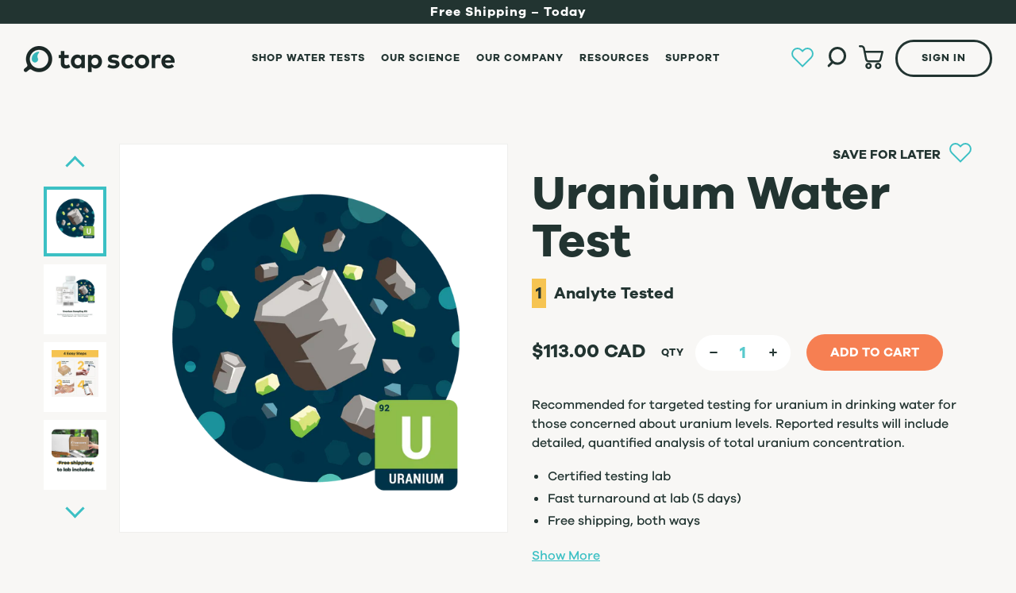

--- FILE ---
content_type: text/html; charset=utf-8
request_url: https://mytapscore.com/en-ca/products/uranium-water-test
body_size: 42378
content:
<!doctype html>
<html class="no-js" lang="en">
  <head>
    <meta charset="utf-8">
    <meta http-equiv="X-UA-Compatible" content="IE=edge">
    <meta name="viewport" content="width=device-width,initial-scale=1">
    <meta name="theme-color" content="">
   
    
    
    <link rel="canonical" href="https://mytapscore.com/en-ca/products/uranium-water-test">
    <link rel="preconnect" href="https://cdn.shopify.com" crossorigin>
    <script type="module">
      import { DotLottie } from 'https://cdn.jsdelivr.net/npm/@lottiefiles/dotlottie-web@0.55.0/+esm';
      window.DotLottie = DotLottie;
      window.DotLottieReady = true;
      window.dispatchEvent(new Event('dotlottie-ready'));
    </script>
    <script src="//mytapscore.com/cdn/shop/t/170/assets/dotlottie-init.js?v=159587172423504858351762377641" type="text/javascript"></script>


    

   
    
    
<link rel="icon" type="image/png" href="//mytapscore.com/cdn/shop/files/TS_Favicon_62469c49-991e-4bca-8648-fcfd0e206bc8_32x32.png?v=1647615402"><link rel="preconnect" href="https://fonts.shopifycdn.com" crossorigin><title>
      Uranium Water Test Kit | Certified Laboratory Analysis
 &ndash; SimpleLab Tap Score</title>

    
<meta name="description" content="Recommended for targeted testing for uranium in drinking water. Reported results will include detailed, quantified analysis of total uranium concentration." />


    

<meta property="og:site_name" content="SimpleLab Tap Score">
<meta property="og:url" content="https://mytapscore.com/en-ca/products/uranium-water-test">
<meta property="og:title" content="Uranium Water Test Kit | Certified Laboratory Analysis">
<meta property="og:type" content="product">
<meta property="og:description" content="Recommended for targeted testing for uranium in drinking water. Reported results will include detailed, quantified analysis of total uranium concentration."><meta property="og:image" content="http://mytapscore.com/cdn/shop/products/HEAVY_METAL_URANIUM.png?v=1762457944">
  <meta property="og:image:secure_url" content="https://mytapscore.com/cdn/shop/products/HEAVY_METAL_URANIUM.png?v=1762457944">
  <meta property="og:image:width" content="1000">
  <meta property="og:image:height" content="1000"><meta property="og:price:amount" content="113.00">
  <meta property="og:price:currency" content="CAD"><meta name="twitter:card" content="summary_large_image">
<meta name="twitter:title" content="Uranium Water Test Kit | Certified Laboratory Analysis">
<meta name="twitter:description" content="Recommended for targeted testing for uranium in drinking water. Reported results will include detailed, quantified analysis of total uranium concentration.">


    <script src="//mytapscore.com/cdn/shop/t/170/assets/global.js?v=175837101354210968321760046942" defer="defer"></script>
    <script>window.performance && window.performance.mark && window.performance.mark('shopify.content_for_header.start');</script><meta name="google-site-verification" content="EXwBtbbCnIAteOR9kkWur55XA5aYdoArnvV2VL3WZa4">
<meta id="shopify-digital-wallet" name="shopify-digital-wallet" content="/12357388/digital_wallets/dialog">
<meta name="shopify-checkout-api-token" content="d60187644804f7327a30d5f461bbec70">
<meta id="in-context-paypal-metadata" data-shop-id="12357388" data-venmo-supported="false" data-environment="production" data-locale="en_US" data-paypal-v4="true" data-currency="CAD">
<link rel="alternate" hreflang="x-default" href="https://mytapscore.com/products/uranium-water-test">
<link rel="alternate" hreflang="en" href="https://mytapscore.com/products/uranium-water-test">
<link rel="alternate" hreflang="en-CA" href="https://mytapscore.com/en-ca/products/uranium-water-test">
<link rel="alternate" type="application/json+oembed" href="https://mytapscore.com/en-ca/products/uranium-water-test.oembed">
<script async="async" src="/checkouts/internal/preloads.js?locale=en-CA"></script>
<link rel="preconnect" href="https://shop.app" crossorigin="anonymous">
<script async="async" src="https://shop.app/checkouts/internal/preloads.js?locale=en-CA&shop_id=12357388" crossorigin="anonymous"></script>
<script id="apple-pay-shop-capabilities" type="application/json">{"shopId":12357388,"countryCode":"US","currencyCode":"CAD","merchantCapabilities":["supports3DS"],"merchantId":"gid:\/\/shopify\/Shop\/12357388","merchantName":"SimpleLab Tap Score","requiredBillingContactFields":["postalAddress","email","phone"],"requiredShippingContactFields":["postalAddress","email","phone"],"shippingType":"shipping","supportedNetworks":["visa","masterCard","amex","discover","elo","jcb"],"total":{"type":"pending","label":"SimpleLab Tap Score","amount":"1.00"},"shopifyPaymentsEnabled":true,"supportsSubscriptions":true}</script>
<script id="shopify-features" type="application/json">{"accessToken":"d60187644804f7327a30d5f461bbec70","betas":["rich-media-storefront-analytics"],"domain":"mytapscore.com","predictiveSearch":true,"shopId":12357388,"locale":"en"}</script>
<script>var Shopify = Shopify || {};
Shopify.shop = "simple-water-test.myshopify.com";
Shopify.locale = "en";
Shopify.currency = {"active":"CAD","rate":"1.422122793"};
Shopify.country = "CA";
Shopify.theme = {"name":"mytapscore\/main","id":154290946299,"schema_name":"Dawn","schema_version":"2.3.0","theme_store_id":null,"role":"main"};
Shopify.theme.handle = "null";
Shopify.theme.style = {"id":null,"handle":null};
Shopify.cdnHost = "mytapscore.com/cdn";
Shopify.routes = Shopify.routes || {};
Shopify.routes.root = "/en-ca/";</script>
<script type="module">!function(o){(o.Shopify=o.Shopify||{}).modules=!0}(window);</script>
<script>!function(o){function n(){var o=[];function n(){o.push(Array.prototype.slice.apply(arguments))}return n.q=o,n}var t=o.Shopify=o.Shopify||{};t.loadFeatures=n(),t.autoloadFeatures=n()}(window);</script>
<script>
  window.ShopifyPay = window.ShopifyPay || {};
  window.ShopifyPay.apiHost = "shop.app\/pay";
  window.ShopifyPay.redirectState = null;
</script>
<script id="shop-js-analytics" type="application/json">{"pageType":"product"}</script>
<script defer="defer" async type="module" src="//mytapscore.com/cdn/shopifycloud/shop-js/modules/v2/client.init-shop-cart-sync_CG-L-Qzi.en.esm.js"></script>
<script defer="defer" async type="module" src="//mytapscore.com/cdn/shopifycloud/shop-js/modules/v2/chunk.common_B8yXDTDb.esm.js"></script>
<script type="module">
  await import("//mytapscore.com/cdn/shopifycloud/shop-js/modules/v2/client.init-shop-cart-sync_CG-L-Qzi.en.esm.js");
await import("//mytapscore.com/cdn/shopifycloud/shop-js/modules/v2/chunk.common_B8yXDTDb.esm.js");

  window.Shopify.SignInWithShop?.initShopCartSync?.({"fedCMEnabled":true,"windoidEnabled":true});

</script>
<script>
  window.Shopify = window.Shopify || {};
  if (!window.Shopify.featureAssets) window.Shopify.featureAssets = {};
  window.Shopify.featureAssets['shop-js'] = {"shop-cart-sync":["modules/v2/client.shop-cart-sync_C7TtgCZT.en.esm.js","modules/v2/chunk.common_B8yXDTDb.esm.js"],"shop-button":["modules/v2/client.shop-button_aOcg-RjH.en.esm.js","modules/v2/chunk.common_B8yXDTDb.esm.js"],"init-shop-email-lookup-coordinator":["modules/v2/client.init-shop-email-lookup-coordinator_D-37GF_a.en.esm.js","modules/v2/chunk.common_B8yXDTDb.esm.js"],"init-fed-cm":["modules/v2/client.init-fed-cm_DGh7x7ZX.en.esm.js","modules/v2/chunk.common_B8yXDTDb.esm.js"],"init-windoid":["modules/v2/client.init-windoid_C5PxDKWE.en.esm.js","modules/v2/chunk.common_B8yXDTDb.esm.js"],"shop-toast-manager":["modules/v2/client.shop-toast-manager_BmSBWum3.en.esm.js","modules/v2/chunk.common_B8yXDTDb.esm.js"],"shop-cash-offers":["modules/v2/client.shop-cash-offers_DkchToOx.en.esm.js","modules/v2/chunk.common_B8yXDTDb.esm.js","modules/v2/chunk.modal_dvVUSHam.esm.js"],"init-shop-cart-sync":["modules/v2/client.init-shop-cart-sync_CG-L-Qzi.en.esm.js","modules/v2/chunk.common_B8yXDTDb.esm.js"],"avatar":["modules/v2/client.avatar_BTnouDA3.en.esm.js"],"shop-login-button":["modules/v2/client.shop-login-button_DrVPCwAQ.en.esm.js","modules/v2/chunk.common_B8yXDTDb.esm.js","modules/v2/chunk.modal_dvVUSHam.esm.js"],"pay-button":["modules/v2/client.pay-button_Cw45D1uM.en.esm.js","modules/v2/chunk.common_B8yXDTDb.esm.js"],"init-customer-accounts":["modules/v2/client.init-customer-accounts_BNYsaOzg.en.esm.js","modules/v2/client.shop-login-button_DrVPCwAQ.en.esm.js","modules/v2/chunk.common_B8yXDTDb.esm.js","modules/v2/chunk.modal_dvVUSHam.esm.js"],"checkout-modal":["modules/v2/client.checkout-modal_NoX7b1qq.en.esm.js","modules/v2/chunk.common_B8yXDTDb.esm.js","modules/v2/chunk.modal_dvVUSHam.esm.js"],"init-customer-accounts-sign-up":["modules/v2/client.init-customer-accounts-sign-up_pIEGEpjr.en.esm.js","modules/v2/client.shop-login-button_DrVPCwAQ.en.esm.js","modules/v2/chunk.common_B8yXDTDb.esm.js","modules/v2/chunk.modal_dvVUSHam.esm.js"],"init-shop-for-new-customer-accounts":["modules/v2/client.init-shop-for-new-customer-accounts_BIu2e6le.en.esm.js","modules/v2/client.shop-login-button_DrVPCwAQ.en.esm.js","modules/v2/chunk.common_B8yXDTDb.esm.js","modules/v2/chunk.modal_dvVUSHam.esm.js"],"shop-follow-button":["modules/v2/client.shop-follow-button_B6YY9G4U.en.esm.js","modules/v2/chunk.common_B8yXDTDb.esm.js","modules/v2/chunk.modal_dvVUSHam.esm.js"],"lead-capture":["modules/v2/client.lead-capture_o2hOda6W.en.esm.js","modules/v2/chunk.common_B8yXDTDb.esm.js","modules/v2/chunk.modal_dvVUSHam.esm.js"],"shop-login":["modules/v2/client.shop-login_DA8-MZ-E.en.esm.js","modules/v2/chunk.common_B8yXDTDb.esm.js","modules/v2/chunk.modal_dvVUSHam.esm.js"],"payment-terms":["modules/v2/client.payment-terms_BFsudFhJ.en.esm.js","modules/v2/chunk.common_B8yXDTDb.esm.js","modules/v2/chunk.modal_dvVUSHam.esm.js"]};
</script>
<script>(function() {
  var isLoaded = false;
  function asyncLoad() {
    if (isLoaded) return;
    isLoaded = true;
    var urls = ["https:\/\/dashboard.mailerlite.com\/shopify\/18142\/1220624?shop=simple-water-test.myshopify.com","https:\/\/dr4qe3ddw9y32.cloudfront.net\/awin-shopify-integration-code.js?aid=92253\u0026v=shopifyApp_5.2.3\u0026ts=1754325567448\u0026shop=simple-water-test.myshopify.com"];
    for (var i = 0; i < urls.length; i++) {
      var s = document.createElement('script');
      s.type = 'text/javascript';
      s.async = true;
      s.src = urls[i];
      var x = document.getElementsByTagName('script')[0];
      x.parentNode.insertBefore(s, x);
    }
  };
  if(window.attachEvent) {
    window.attachEvent('onload', asyncLoad);
  } else {
    window.addEventListener('load', asyncLoad, false);
  }
})();</script>
<script id="__st">var __st={"a":12357388,"offset":-28800,"reqid":"6c27ccc5-2ba2-4960-8d6c-91ec7dbbdcdd-1768052983","pageurl":"mytapscore.com\/en-ca\/products\/uranium-water-test","u":"7e0cc9141a4b","p":"product","rtyp":"product","rid":6219245355190};</script>
<script>window.ShopifyPaypalV4VisibilityTracking = true;</script>
<script id="captcha-bootstrap">!function(){'use strict';const t='contact',e='account',n='new_comment',o=[[t,t],['blogs',n],['comments',n],[t,'customer']],c=[[e,'customer_login'],[e,'guest_login'],[e,'recover_customer_password'],[e,'create_customer']],r=t=>t.map((([t,e])=>`form[action*='/${t}']:not([data-nocaptcha='true']) input[name='form_type'][value='${e}']`)).join(','),a=t=>()=>t?[...document.querySelectorAll(t)].map((t=>t.form)):[];function s(){const t=[...o],e=r(t);return a(e)}const i='password',u='form_key',d=['recaptcha-v3-token','g-recaptcha-response','h-captcha-response',i],f=()=>{try{return window.sessionStorage}catch{return}},m='__shopify_v',_=t=>t.elements[u];function p(t,e,n=!1){try{const o=window.sessionStorage,c=JSON.parse(o.getItem(e)),{data:r}=function(t){const{data:e,action:n}=t;return t[m]||n?{data:e,action:n}:{data:t,action:n}}(c);for(const[e,n]of Object.entries(r))t.elements[e]&&(t.elements[e].value=n);n&&o.removeItem(e)}catch(o){console.error('form repopulation failed',{error:o})}}const l='form_type',E='cptcha';function T(t){t.dataset[E]=!0}const w=window,h=w.document,L='Shopify',v='ce_forms',y='captcha';let A=!1;((t,e)=>{const n=(g='f06e6c50-85a8-45c8-87d0-21a2b65856fe',I='https://cdn.shopify.com/shopifycloud/storefront-forms-hcaptcha/ce_storefront_forms_captcha_hcaptcha.v1.5.2.iife.js',D={infoText:'Protected by hCaptcha',privacyText:'Privacy',termsText:'Terms'},(t,e,n)=>{const o=w[L][v],c=o.bindForm;if(c)return c(t,g,e,D).then(n);var r;o.q.push([[t,g,e,D],n]),r=I,A||(h.body.append(Object.assign(h.createElement('script'),{id:'captcha-provider',async:!0,src:r})),A=!0)});var g,I,D;w[L]=w[L]||{},w[L][v]=w[L][v]||{},w[L][v].q=[],w[L][y]=w[L][y]||{},w[L][y].protect=function(t,e){n(t,void 0,e),T(t)},Object.freeze(w[L][y]),function(t,e,n,w,h,L){const[v,y,A,g]=function(t,e,n){const i=e?o:[],u=t?c:[],d=[...i,...u],f=r(d),m=r(i),_=r(d.filter((([t,e])=>n.includes(e))));return[a(f),a(m),a(_),s()]}(w,h,L),I=t=>{const e=t.target;return e instanceof HTMLFormElement?e:e&&e.form},D=t=>v().includes(t);t.addEventListener('submit',(t=>{const e=I(t);if(!e)return;const n=D(e)&&!e.dataset.hcaptchaBound&&!e.dataset.recaptchaBound,o=_(e),c=g().includes(e)&&(!o||!o.value);(n||c)&&t.preventDefault(),c&&!n&&(function(t){try{if(!f())return;!function(t){const e=f();if(!e)return;const n=_(t);if(!n)return;const o=n.value;o&&e.removeItem(o)}(t);const e=Array.from(Array(32),(()=>Math.random().toString(36)[2])).join('');!function(t,e){_(t)||t.append(Object.assign(document.createElement('input'),{type:'hidden',name:u})),t.elements[u].value=e}(t,e),function(t,e){const n=f();if(!n)return;const o=[...t.querySelectorAll(`input[type='${i}']`)].map((({name:t})=>t)),c=[...d,...o],r={};for(const[a,s]of new FormData(t).entries())c.includes(a)||(r[a]=s);n.setItem(e,JSON.stringify({[m]:1,action:t.action,data:r}))}(t,e)}catch(e){console.error('failed to persist form',e)}}(e),e.submit())}));const S=(t,e)=>{t&&!t.dataset[E]&&(n(t,e.some((e=>e===t))),T(t))};for(const o of['focusin','change'])t.addEventListener(o,(t=>{const e=I(t);D(e)&&S(e,y())}));const B=e.get('form_key'),M=e.get(l),P=B&&M;t.addEventListener('DOMContentLoaded',(()=>{const t=y();if(P)for(const e of t)e.elements[l].value===M&&p(e,B);[...new Set([...A(),...v().filter((t=>'true'===t.dataset.shopifyCaptcha))])].forEach((e=>S(e,t)))}))}(h,new URLSearchParams(w.location.search),n,t,e,['guest_login'])})(!0,!0)}();</script>
<script integrity="sha256-4kQ18oKyAcykRKYeNunJcIwy7WH5gtpwJnB7kiuLZ1E=" data-source-attribution="shopify.loadfeatures" defer="defer" src="//mytapscore.com/cdn/shopifycloud/storefront/assets/storefront/load_feature-a0a9edcb.js" crossorigin="anonymous"></script>
<script crossorigin="anonymous" defer="defer" src="//mytapscore.com/cdn/shopifycloud/storefront/assets/shopify_pay/storefront-65b4c6d7.js?v=20250812"></script>
<script data-source-attribution="shopify.dynamic_checkout.dynamic.init">var Shopify=Shopify||{};Shopify.PaymentButton=Shopify.PaymentButton||{isStorefrontPortableWallets:!0,init:function(){window.Shopify.PaymentButton.init=function(){};var t=document.createElement("script");t.src="https://mytapscore.com/cdn/shopifycloud/portable-wallets/latest/portable-wallets.en.js",t.type="module",document.head.appendChild(t)}};
</script>
<script data-source-attribution="shopify.dynamic_checkout.buyer_consent">
  function portableWalletsHideBuyerConsent(e){var t=document.getElementById("shopify-buyer-consent"),n=document.getElementById("shopify-subscription-policy-button");t&&n&&(t.classList.add("hidden"),t.setAttribute("aria-hidden","true"),n.removeEventListener("click",e))}function portableWalletsShowBuyerConsent(e){var t=document.getElementById("shopify-buyer-consent"),n=document.getElementById("shopify-subscription-policy-button");t&&n&&(t.classList.remove("hidden"),t.removeAttribute("aria-hidden"),n.addEventListener("click",e))}window.Shopify?.PaymentButton&&(window.Shopify.PaymentButton.hideBuyerConsent=portableWalletsHideBuyerConsent,window.Shopify.PaymentButton.showBuyerConsent=portableWalletsShowBuyerConsent);
</script>
<script data-source-attribution="shopify.dynamic_checkout.cart.bootstrap">document.addEventListener("DOMContentLoaded",(function(){function t(){return document.querySelector("shopify-accelerated-checkout-cart, shopify-accelerated-checkout")}if(t())Shopify.PaymentButton.init();else{new MutationObserver((function(e,n){t()&&(Shopify.PaymentButton.init(),n.disconnect())})).observe(document.body,{childList:!0,subtree:!0})}}));
</script>
<script id='scb4127' type='text/javascript' async='' src='https://mytapscore.com/cdn/shopifycloud/privacy-banner/storefront-banner.js'></script><link id="shopify-accelerated-checkout-styles" rel="stylesheet" media="screen" href="https://mytapscore.com/cdn/shopifycloud/portable-wallets/latest/accelerated-checkout-backwards-compat.css" crossorigin="anonymous">
<style id="shopify-accelerated-checkout-cart">
        #shopify-buyer-consent {
  margin-top: 1em;
  display: inline-block;
  width: 100%;
}

#shopify-buyer-consent.hidden {
  display: none;
}

#shopify-subscription-policy-button {
  background: none;
  border: none;
  padding: 0;
  text-decoration: underline;
  font-size: inherit;
  cursor: pointer;
}

#shopify-subscription-policy-button::before {
  box-shadow: none;
}

      </style>
<script id="sections-script" data-sections="main-product,product-recommendations,header,footer" defer="defer" src="//mytapscore.com/cdn/shop/t/170/compiled_assets/scripts.js?36337"></script>
<script>window.performance && window.performance.mark && window.performance.mark('shopify.content_for_header.end');</script>

    <script src="https://cdnjs.cloudflare.com/ajax/libs/jquery/3.7.1/jquery.min.js" integrity="sha512-v2CJ7UaYy4JwqLDIrZUI/4hqeoQieOmAZNXBeQyjo21dadnwR+8ZaIJVT8EE2iyI61OV8e6M8PP2/4hpQINQ/g==" crossorigin="anonymous" referrerpolicy="no-referrer"></script>
    
    
    <script src="//mytapscore.com/cdn/shop/t/170/assets/slick.min.js?v=119177116428520753221760046943" defer></script>

    <script src="//mytapscore.com/cdn/shop/t/170/assets/tap-score-widget.js?v=37568750090771572231760046944" defer="defer"></script>
    <script src="//mytapscore.com/cdn/shop/t/170/assets/tap-score-p-widget.js?v=147885558509522496281760046944" defer="defer"></script>

    <style data-shopify>
      @font-face {
  font-family: Assistant;
  font-weight: 400;
  font-style: normal;
  font-display: swap;
  src: url("//mytapscore.com/cdn/fonts/assistant/assistant_n4.9120912a469cad1cc292572851508ca49d12e768.woff2") format("woff2"),
       url("//mytapscore.com/cdn/fonts/assistant/assistant_n4.6e9875ce64e0fefcd3f4446b7ec9036b3ddd2985.woff") format("woff");
}

      @font-face {
  font-family: Assistant;
  font-weight: 700;
  font-style: normal;
  font-display: swap;
  src: url("//mytapscore.com/cdn/fonts/assistant/assistant_n7.bf44452348ec8b8efa3aa3068825305886b1c83c.woff2") format("woff2"),
       url("//mytapscore.com/cdn/fonts/assistant/assistant_n7.0c887fee83f6b3bda822f1150b912c72da0f7b64.woff") format("woff");
}

      
      
      @font-face {
  font-family: Assistant;
  font-weight: 400;
  font-style: normal;
  font-display: swap;
  src: url("//mytapscore.com/cdn/fonts/assistant/assistant_n4.9120912a469cad1cc292572851508ca49d12e768.woff2") format("woff2"),
       url("//mytapscore.com/cdn/fonts/assistant/assistant_n4.6e9875ce64e0fefcd3f4446b7ec9036b3ddd2985.woff") format("woff");
}


      :root {
        --font-body-family: Assistant, sans-serif;
        --font-body-style: normal;
        --font-body-weight: 400;

        --font-heading-family: Assistant, sans-serif;
        --font-heading-style: normal;
        --font-heading-weight: 400;

        --font-body-scale: 1.0;
        --font-heading-scale: 1.0;

        --color-base-text: 34, 52, 49;
        --color-base-background-1: 248, 247, 245;
        --color-base-background-2: 255, 255, 255;
        --color-base-solid-button-labels: 255, 255, 255;
        --color-base-outline-button-labels: 34, 52, 49;
        --color-base-accent-1: 34, 52, 49;
        --color-base-accent-2: 60, 192, 196;
        --payment-terms-background-color: #f8f7f5;

        --gradient-base-background-1: #f8f7f5;
        --gradient-base-background-2: #ffffff;
        --gradient-base-accent-1: #223431;
        --gradient-base-accent-2: #3cc0c4;

        --page-width: 138rem;
        --page-width-margin: 0rem;
      }

      *,
      *::before,
      *::after {
        box-sizing: inherit;
      }

      html {
        box-sizing: border-box;
        font-size: calc(var(--font-body-scale) * 62.5%);
        height: 100%;
      }

      body {
        display: grid;
        grid-template-rows: auto auto 1fr auto;
        grid-template-columns: 100%;
        min-height: 100%;
        margin: 0;
        font-size: 1.5rem;
        letter-spacing: 0.06rem;
        line-height: calc(1 + 0.8 / var(--font-body-scale));
        font-family: var(--font-body-family);
        font-style: var(--font-body-style);
        font-weight: var(--font-body-weight);
      }

      @media screen and (min-width: 750px) {
        body {
          font-size: 1.6rem;
        }
      }
    </style>

    <link href="//mytapscore.com/cdn/shop/t/170/assets/global-style.css?v=19681979496265791451760046942" rel="stylesheet" type="text/css" media="all" />
    <link href="//mytapscore.com/cdn/shop/t/170/assets/wishlist.css?v=59004506048848171021760046945" rel="stylesheet" type="text/css" media="all" />
    <link href="//mytapscore.com/cdn/shop/t/170/assets/base.css?v=157088651039001547241760046943" rel="stylesheet" type="text/css" media="all" />
<link rel="preload" as="font" href="//mytapscore.com/cdn/fonts/assistant/assistant_n4.9120912a469cad1cc292572851508ca49d12e768.woff2" type="font/woff2" crossorigin><link rel="preload" as="font" href="//mytapscore.com/cdn/fonts/assistant/assistant_n4.9120912a469cad1cc292572851508ca49d12e768.woff2" type="font/woff2" crossorigin><script>document.documentElement.className = document.documentElement.className.replace('no-js', 'js');</script>
      <meta name="google-site-verification" content="tIyheJqjDHhIWt4TO_jdX8n4DQYBEHuNOWlnkpr2Ino" />
      <meta name="google-site-verification" content="EdCyRKiC_iUCvSfG8413_tC0XY2_P0IX538qDtKKvH8" />
<script>
!function(w,d){if(!w.rdt){var p=w.rdt=function(){p.sendEvent?p.sendEvent.apply(p,arguments):p.callQueue.push(arguments)};p.callQueue=[];var t=d.createElement("script");t.src="https://www.redditstatic.com/ads/pixel.js",t.async=!0;var s=d.getElementsByTagName("script")[0];s.parentNode.insertBefore(t,s)}}(window,document);rdt('init','a2_f1lg54aesrkh', {"aaid":"<AAID-HERE>","email":"<EMAIL-HERE>","idfa":"<IDFA-HERE>"});rdt('track', 'PageVisit');
</script>






<!-- BEGIN MerchantWidget Code -->



<script id='merchantWidgetScript' src="https://www.gstatic.com/shopping/merchant/merchantwidget.js" defer></script>

<script type="text/javascript">

  merchantWidgetScript.addEventListener('load', function () {

    merchantwidget.start({

      position: 'LEFT_BOTTOM',

      sideMargin: 21,

      bottomMargin: 33,

      mobileSideMargin: 11,

      mobileBottomMargin: 19

    });

  });

</script>




<!-- END MerchantWidget Code -->








<link href="//mytapscore.com/cdn/shop/t/170/assets/lightbox.min.css?v=99491684638783110511760046945" rel="stylesheet">



    
  <link href="https://monorail-edge.shopifysvc.com" rel="dns-prefetch">
<script>(function(){if ("sendBeacon" in navigator && "performance" in window) {try {var session_token_from_headers = performance.getEntriesByType('navigation')[0].serverTiming.find(x => x.name == '_s').description;} catch {var session_token_from_headers = undefined;}var session_cookie_matches = document.cookie.match(/_shopify_s=([^;]*)/);var session_token_from_cookie = session_cookie_matches && session_cookie_matches.length === 2 ? session_cookie_matches[1] : "";var session_token = session_token_from_headers || session_token_from_cookie || "";function handle_abandonment_event(e) {var entries = performance.getEntries().filter(function(entry) {return /monorail-edge.shopifysvc.com/.test(entry.name);});if (!window.abandonment_tracked && entries.length === 0) {window.abandonment_tracked = true;var currentMs = Date.now();var navigation_start = performance.timing.navigationStart;var payload = {shop_id: 12357388,url: window.location.href,navigation_start,duration: currentMs - navigation_start,session_token,page_type: "product"};window.navigator.sendBeacon("https://monorail-edge.shopifysvc.com/v1/produce", JSON.stringify({schema_id: "online_store_buyer_site_abandonment/1.1",payload: payload,metadata: {event_created_at_ms: currentMs,event_sent_at_ms: currentMs}}));}}window.addEventListener('pagehide', handle_abandonment_event);}}());</script>
<script id="web-pixels-manager-setup">(function e(e,d,r,n,o){if(void 0===o&&(o={}),!Boolean(null===(a=null===(i=window.Shopify)||void 0===i?void 0:i.analytics)||void 0===a?void 0:a.replayQueue)){var i,a;window.Shopify=window.Shopify||{};var t=window.Shopify;t.analytics=t.analytics||{};var s=t.analytics;s.replayQueue=[],s.publish=function(e,d,r){return s.replayQueue.push([e,d,r]),!0};try{self.performance.mark("wpm:start")}catch(e){}var l=function(){var e={modern:/Edge?\/(1{2}[4-9]|1[2-9]\d|[2-9]\d{2}|\d{4,})\.\d+(\.\d+|)|Firefox\/(1{2}[4-9]|1[2-9]\d|[2-9]\d{2}|\d{4,})\.\d+(\.\d+|)|Chrom(ium|e)\/(9{2}|\d{3,})\.\d+(\.\d+|)|(Maci|X1{2}).+ Version\/(15\.\d+|(1[6-9]|[2-9]\d|\d{3,})\.\d+)([,.]\d+|)( \(\w+\)|)( Mobile\/\w+|) Safari\/|Chrome.+OPR\/(9{2}|\d{3,})\.\d+\.\d+|(CPU[ +]OS|iPhone[ +]OS|CPU[ +]iPhone|CPU IPhone OS|CPU iPad OS)[ +]+(15[._]\d+|(1[6-9]|[2-9]\d|\d{3,})[._]\d+)([._]\d+|)|Android:?[ /-](13[3-9]|1[4-9]\d|[2-9]\d{2}|\d{4,})(\.\d+|)(\.\d+|)|Android.+Firefox\/(13[5-9]|1[4-9]\d|[2-9]\d{2}|\d{4,})\.\d+(\.\d+|)|Android.+Chrom(ium|e)\/(13[3-9]|1[4-9]\d|[2-9]\d{2}|\d{4,})\.\d+(\.\d+|)|SamsungBrowser\/([2-9]\d|\d{3,})\.\d+/,legacy:/Edge?\/(1[6-9]|[2-9]\d|\d{3,})\.\d+(\.\d+|)|Firefox\/(5[4-9]|[6-9]\d|\d{3,})\.\d+(\.\d+|)|Chrom(ium|e)\/(5[1-9]|[6-9]\d|\d{3,})\.\d+(\.\d+|)([\d.]+$|.*Safari\/(?![\d.]+ Edge\/[\d.]+$))|(Maci|X1{2}).+ Version\/(10\.\d+|(1[1-9]|[2-9]\d|\d{3,})\.\d+)([,.]\d+|)( \(\w+\)|)( Mobile\/\w+|) Safari\/|Chrome.+OPR\/(3[89]|[4-9]\d|\d{3,})\.\d+\.\d+|(CPU[ +]OS|iPhone[ +]OS|CPU[ +]iPhone|CPU IPhone OS|CPU iPad OS)[ +]+(10[._]\d+|(1[1-9]|[2-9]\d|\d{3,})[._]\d+)([._]\d+|)|Android:?[ /-](13[3-9]|1[4-9]\d|[2-9]\d{2}|\d{4,})(\.\d+|)(\.\d+|)|Mobile Safari.+OPR\/([89]\d|\d{3,})\.\d+\.\d+|Android.+Firefox\/(13[5-9]|1[4-9]\d|[2-9]\d{2}|\d{4,})\.\d+(\.\d+|)|Android.+Chrom(ium|e)\/(13[3-9]|1[4-9]\d|[2-9]\d{2}|\d{4,})\.\d+(\.\d+|)|Android.+(UC? ?Browser|UCWEB|U3)[ /]?(15\.([5-9]|\d{2,})|(1[6-9]|[2-9]\d|\d{3,})\.\d+)\.\d+|SamsungBrowser\/(5\.\d+|([6-9]|\d{2,})\.\d+)|Android.+MQ{2}Browser\/(14(\.(9|\d{2,})|)|(1[5-9]|[2-9]\d|\d{3,})(\.\d+|))(\.\d+|)|K[Aa][Ii]OS\/(3\.\d+|([4-9]|\d{2,})\.\d+)(\.\d+|)/},d=e.modern,r=e.legacy,n=navigator.userAgent;return n.match(d)?"modern":n.match(r)?"legacy":"unknown"}(),u="modern"===l?"modern":"legacy",c=(null!=n?n:{modern:"",legacy:""})[u],f=function(e){return[e.baseUrl,"/wpm","/b",e.hashVersion,"modern"===e.buildTarget?"m":"l",".js"].join("")}({baseUrl:d,hashVersion:r,buildTarget:u}),m=function(e){var d=e.version,r=e.bundleTarget,n=e.surface,o=e.pageUrl,i=e.monorailEndpoint;return{emit:function(e){var a=e.status,t=e.errorMsg,s=(new Date).getTime(),l=JSON.stringify({metadata:{event_sent_at_ms:s},events:[{schema_id:"web_pixels_manager_load/3.1",payload:{version:d,bundle_target:r,page_url:o,status:a,surface:n,error_msg:t},metadata:{event_created_at_ms:s}}]});if(!i)return console&&console.warn&&console.warn("[Web Pixels Manager] No Monorail endpoint provided, skipping logging."),!1;try{return self.navigator.sendBeacon.bind(self.navigator)(i,l)}catch(e){}var u=new XMLHttpRequest;try{return u.open("POST",i,!0),u.setRequestHeader("Content-Type","text/plain"),u.send(l),!0}catch(e){return console&&console.warn&&console.warn("[Web Pixels Manager] Got an unhandled error while logging to Monorail."),!1}}}}({version:r,bundleTarget:l,surface:e.surface,pageUrl:self.location.href,monorailEndpoint:e.monorailEndpoint});try{o.browserTarget=l,function(e){var d=e.src,r=e.async,n=void 0===r||r,o=e.onload,i=e.onerror,a=e.sri,t=e.scriptDataAttributes,s=void 0===t?{}:t,l=document.createElement("script"),u=document.querySelector("head"),c=document.querySelector("body");if(l.async=n,l.src=d,a&&(l.integrity=a,l.crossOrigin="anonymous"),s)for(var f in s)if(Object.prototype.hasOwnProperty.call(s,f))try{l.dataset[f]=s[f]}catch(e){}if(o&&l.addEventListener("load",o),i&&l.addEventListener("error",i),u)u.appendChild(l);else{if(!c)throw new Error("Did not find a head or body element to append the script");c.appendChild(l)}}({src:f,async:!0,onload:function(){if(!function(){var e,d;return Boolean(null===(d=null===(e=window.Shopify)||void 0===e?void 0:e.analytics)||void 0===d?void 0:d.initialized)}()){var d=window.webPixelsManager.init(e)||void 0;if(d){var r=window.Shopify.analytics;r.replayQueue.forEach((function(e){var r=e[0],n=e[1],o=e[2];d.publishCustomEvent(r,n,o)})),r.replayQueue=[],r.publish=d.publishCustomEvent,r.visitor=d.visitor,r.initialized=!0}}},onerror:function(){return m.emit({status:"failed",errorMsg:"".concat(f," has failed to load")})},sri:function(e){var d=/^sha384-[A-Za-z0-9+/=]+$/;return"string"==typeof e&&d.test(e)}(c)?c:"",scriptDataAttributes:o}),m.emit({status:"loading"})}catch(e){m.emit({status:"failed",errorMsg:(null==e?void 0:e.message)||"Unknown error"})}}})({shopId: 12357388,storefrontBaseUrl: "https://mytapscore.com",extensionsBaseUrl: "https://extensions.shopifycdn.com/cdn/shopifycloud/web-pixels-manager",monorailEndpoint: "https://monorail-edge.shopifysvc.com/unstable/produce_batch",surface: "storefront-renderer",enabledBetaFlags: ["2dca8a86","a0d5f9d2"],webPixelsConfigList: [{"id":"1741816059","configuration":"{\"ti\":\"211069865\",\"endpoint\":\"https:\/\/bat.bing.com\/action\/0\"}","eventPayloadVersion":"v1","runtimeContext":"STRICT","scriptVersion":"5ee93563fe31b11d2d65e2f09a5229dc","type":"APP","apiClientId":2997493,"privacyPurposes":["ANALYTICS","MARKETING","SALE_OF_DATA"],"dataSharingAdjustments":{"protectedCustomerApprovalScopes":["read_customer_personal_data"]}},{"id":"1218150651","configuration":"{\"advertiserId\":\"92253\",\"shopDomain\":\"simple-water-test.myshopify.com\",\"appVersion\":\"shopifyApp_5.2.3\",\"originalNetwork\":\"sas\"}","eventPayloadVersion":"v1","runtimeContext":"STRICT","scriptVersion":"12028261640958a57505ca3bca7d4e66","type":"APP","apiClientId":2887701,"privacyPurposes":["ANALYTICS","MARKETING"],"dataSharingAdjustments":{"protectedCustomerApprovalScopes":["read_customer_personal_data"]}},{"id":"915833083","configuration":"{\"config\":\"{\\\"google_tag_ids\\\":[\\\"AW-946183337\\\",\\\"GT-NMJXJJS8\\\"],\\\"target_country\\\":\\\"US\\\",\\\"gtag_events\\\":[{\\\"type\\\":\\\"begin_checkout\\\",\\\"action_label\\\":[\\\"G-C8CZTV2PEB\\\",\\\"AW-946183337\\\/ru7OCMKR1r0CEKm5lsMD\\\"]},{\\\"type\\\":\\\"search\\\",\\\"action_label\\\":[\\\"G-C8CZTV2PEB\\\",\\\"AW-946183337\\\/UWN3CMWR1r0CEKm5lsMD\\\"]},{\\\"type\\\":\\\"view_item\\\",\\\"action_label\\\":[\\\"G-C8CZTV2PEB\\\",\\\"AW-946183337\\\/c41xCLyR1r0CEKm5lsMD\\\",\\\"MC-75F7SZLRD2\\\"]},{\\\"type\\\":\\\"purchase\\\",\\\"action_label\\\":[\\\"G-C8CZTV2PEB\\\",\\\"AW-946183337\\\/B1XfCLmR1r0CEKm5lsMD\\\",\\\"MC-75F7SZLRD2\\\",\\\"AW-946183337\\\/G4s2CLz9onAQqbmWwwM\\\"]},{\\\"type\\\":\\\"page_view\\\",\\\"action_label\\\":[\\\"G-C8CZTV2PEB\\\",\\\"AW-946183337\\\/OEbZCL6Q1r0CEKm5lsMD\\\",\\\"MC-75F7SZLRD2\\\"]},{\\\"type\\\":\\\"add_payment_info\\\",\\\"action_label\\\":[\\\"G-C8CZTV2PEB\\\",\\\"AW-946183337\\\/r0uxCMiR1r0CEKm5lsMD\\\"]},{\\\"type\\\":\\\"add_to_cart\\\",\\\"action_label\\\":[\\\"G-C8CZTV2PEB\\\",\\\"AW-946183337\\\/t-PbCL-R1r0CEKm5lsMD\\\"]}],\\\"enable_monitoring_mode\\\":false}\"}","eventPayloadVersion":"v1","runtimeContext":"OPEN","scriptVersion":"b2a88bafab3e21179ed38636efcd8a93","type":"APP","apiClientId":1780363,"privacyPurposes":[],"dataSharingAdjustments":{"protectedCustomerApprovalScopes":["read_customer_address","read_customer_email","read_customer_name","read_customer_personal_data","read_customer_phone"]}},{"id":"718831867","configuration":"{\"publicKey\":\"pub_61055a594eb11b0014df\",\"apiUrl\":\"https:\\\/\\\/tracking.refersion.com\"}","eventPayloadVersion":"v1","runtimeContext":"STRICT","scriptVersion":"0fb80394591dba97de0fece487c9c5e4","type":"APP","apiClientId":147004,"privacyPurposes":["ANALYTICS","SALE_OF_DATA"],"dataSharingAdjustments":{"protectedCustomerApprovalScopes":["read_customer_email","read_customer_name","read_customer_personal_data"]}},{"id":"614596859","configuration":"{\"pixel_id\":\"2031425790452865\",\"pixel_type\":\"facebook_pixel\"}","eventPayloadVersion":"v1","runtimeContext":"OPEN","scriptVersion":"ca16bc87fe92b6042fbaa3acc2fbdaa6","type":"APP","apiClientId":2329312,"privacyPurposes":["ANALYTICS","MARKETING","SALE_OF_DATA"],"dataSharingAdjustments":{"protectedCustomerApprovalScopes":["read_customer_address","read_customer_email","read_customer_name","read_customer_personal_data","read_customer_phone"]}},{"id":"47382779","eventPayloadVersion":"1","runtimeContext":"LAX","scriptVersion":"3","type":"CUSTOM","privacyPurposes":["ANALYTICS","MARKETING","SALE_OF_DATA"],"name":"ShareaSale Oct 25, 2024"},{"id":"65863931","eventPayloadVersion":"1","runtimeContext":"LAX","scriptVersion":"3","type":"CUSTOM","privacyPurposes":["ANALYTICS","MARKETING","SALE_OF_DATA"],"name":"Reddit Pixel"},{"id":"124256507","eventPayloadVersion":"1","runtimeContext":"LAX","scriptVersion":"2","type":"CUSTOM","privacyPurposes":["ANALYTICS","MARKETING","SALE_OF_DATA"],"name":"Microsoft Ads"},{"id":"shopify-app-pixel","configuration":"{}","eventPayloadVersion":"v1","runtimeContext":"STRICT","scriptVersion":"0450","apiClientId":"shopify-pixel","type":"APP","privacyPurposes":["ANALYTICS","MARKETING"]},{"id":"shopify-custom-pixel","eventPayloadVersion":"v1","runtimeContext":"LAX","scriptVersion":"0450","apiClientId":"shopify-pixel","type":"CUSTOM","privacyPurposes":["ANALYTICS","MARKETING"]}],isMerchantRequest: false,initData: {"shop":{"name":"SimpleLab Tap Score","paymentSettings":{"currencyCode":"USD"},"myshopifyDomain":"simple-water-test.myshopify.com","countryCode":"US","storefrontUrl":"https:\/\/mytapscore.com\/en-ca"},"customer":null,"cart":null,"checkout":null,"productVariants":[{"price":{"amount":113.0,"currencyCode":"CAD"},"product":{"title":"Uranium Water Test","vendor":"Tap Score","id":"6219245355190","untranslatedTitle":"Uranium Water Test","url":"\/en-ca\/products\/uranium-water-test","type":"Water Quality Test Package"},"id":"37928512716982","image":{"src":"\/\/mytapscore.com\/cdn\/shop\/products\/HEAVY_METAL_URANIUM.png?v=1762457944"},"sku":"SL-TS-DW-C-S-TS1","title":"Default Title","untranslatedTitle":"Default Title"}],"purchasingCompany":null},},"https://mytapscore.com/cdn","7cecd0b6w90c54c6cpe92089d5m57a67346",{"modern":"","legacy":""},{"shopId":"12357388","storefrontBaseUrl":"https:\/\/mytapscore.com","extensionBaseUrl":"https:\/\/extensions.shopifycdn.com\/cdn\/shopifycloud\/web-pixels-manager","surface":"storefront-renderer","enabledBetaFlags":"[\"2dca8a86\", \"a0d5f9d2\"]","isMerchantRequest":"false","hashVersion":"7cecd0b6w90c54c6cpe92089d5m57a67346","publish":"custom","events":"[[\"page_viewed\",{}],[\"product_viewed\",{\"productVariant\":{\"price\":{\"amount\":113.0,\"currencyCode\":\"CAD\"},\"product\":{\"title\":\"Uranium Water Test\",\"vendor\":\"Tap Score\",\"id\":\"6219245355190\",\"untranslatedTitle\":\"Uranium Water Test\",\"url\":\"\/en-ca\/products\/uranium-water-test\",\"type\":\"Water Quality Test Package\"},\"id\":\"37928512716982\",\"image\":{\"src\":\"\/\/mytapscore.com\/cdn\/shop\/products\/HEAVY_METAL_URANIUM.png?v=1762457944\"},\"sku\":\"SL-TS-DW-C-S-TS1\",\"title\":\"Default Title\",\"untranslatedTitle\":\"Default Title\"}}]]"});</script><script>
  window.ShopifyAnalytics = window.ShopifyAnalytics || {};
  window.ShopifyAnalytics.meta = window.ShopifyAnalytics.meta || {};
  window.ShopifyAnalytics.meta.currency = 'CAD';
  var meta = {"product":{"id":6219245355190,"gid":"gid:\/\/shopify\/Product\/6219245355190","vendor":"Tap Score","type":"Water Quality Test Package","handle":"uranium-water-test","variants":[{"id":37928512716982,"price":11300,"name":"Uranium Water Test","public_title":null,"sku":"SL-TS-DW-C-S-TS1"}],"remote":false},"page":{"pageType":"product","resourceType":"product","resourceId":6219245355190,"requestId":"6c27ccc5-2ba2-4960-8d6c-91ec7dbbdcdd-1768052983"}};
  for (var attr in meta) {
    window.ShopifyAnalytics.meta[attr] = meta[attr];
  }
</script>
<script class="analytics">
  (function () {
    var customDocumentWrite = function(content) {
      var jquery = null;

      if (window.jQuery) {
        jquery = window.jQuery;
      } else if (window.Checkout && window.Checkout.$) {
        jquery = window.Checkout.$;
      }

      if (jquery) {
        jquery('body').append(content);
      }
    };

    var hasLoggedConversion = function(token) {
      if (token) {
        return document.cookie.indexOf('loggedConversion=' + token) !== -1;
      }
      return false;
    }

    var setCookieIfConversion = function(token) {
      if (token) {
        var twoMonthsFromNow = new Date(Date.now());
        twoMonthsFromNow.setMonth(twoMonthsFromNow.getMonth() + 2);

        document.cookie = 'loggedConversion=' + token + '; expires=' + twoMonthsFromNow;
      }
    }

    var trekkie = window.ShopifyAnalytics.lib = window.trekkie = window.trekkie || [];
    if (trekkie.integrations) {
      return;
    }
    trekkie.methods = [
      'identify',
      'page',
      'ready',
      'track',
      'trackForm',
      'trackLink'
    ];
    trekkie.factory = function(method) {
      return function() {
        var args = Array.prototype.slice.call(arguments);
        args.unshift(method);
        trekkie.push(args);
        return trekkie;
      };
    };
    for (var i = 0; i < trekkie.methods.length; i++) {
      var key = trekkie.methods[i];
      trekkie[key] = trekkie.factory(key);
    }
    trekkie.load = function(config) {
      trekkie.config = config || {};
      trekkie.config.initialDocumentCookie = document.cookie;
      var first = document.getElementsByTagName('script')[0];
      var script = document.createElement('script');
      script.type = 'text/javascript';
      script.onerror = function(e) {
        var scriptFallback = document.createElement('script');
        scriptFallback.type = 'text/javascript';
        scriptFallback.onerror = function(error) {
                var Monorail = {
      produce: function produce(monorailDomain, schemaId, payload) {
        var currentMs = new Date().getTime();
        var event = {
          schema_id: schemaId,
          payload: payload,
          metadata: {
            event_created_at_ms: currentMs,
            event_sent_at_ms: currentMs
          }
        };
        return Monorail.sendRequest("https://" + monorailDomain + "/v1/produce", JSON.stringify(event));
      },
      sendRequest: function sendRequest(endpointUrl, payload) {
        // Try the sendBeacon API
        if (window && window.navigator && typeof window.navigator.sendBeacon === 'function' && typeof window.Blob === 'function' && !Monorail.isIos12()) {
          var blobData = new window.Blob([payload], {
            type: 'text/plain'
          });

          if (window.navigator.sendBeacon(endpointUrl, blobData)) {
            return true;
          } // sendBeacon was not successful

        } // XHR beacon

        var xhr = new XMLHttpRequest();

        try {
          xhr.open('POST', endpointUrl);
          xhr.setRequestHeader('Content-Type', 'text/plain');
          xhr.send(payload);
        } catch (e) {
          console.log(e);
        }

        return false;
      },
      isIos12: function isIos12() {
        return window.navigator.userAgent.lastIndexOf('iPhone; CPU iPhone OS 12_') !== -1 || window.navigator.userAgent.lastIndexOf('iPad; CPU OS 12_') !== -1;
      }
    };
    Monorail.produce('monorail-edge.shopifysvc.com',
      'trekkie_storefront_load_errors/1.1',
      {shop_id: 12357388,
      theme_id: 154290946299,
      app_name: "storefront",
      context_url: window.location.href,
      source_url: "//mytapscore.com/cdn/s/trekkie.storefront.05c509f133afcfb9f2a8aef7ef881fd109f9b92e.min.js"});

        };
        scriptFallback.async = true;
        scriptFallback.src = '//mytapscore.com/cdn/s/trekkie.storefront.05c509f133afcfb9f2a8aef7ef881fd109f9b92e.min.js';
        first.parentNode.insertBefore(scriptFallback, first);
      };
      script.async = true;
      script.src = '//mytapscore.com/cdn/s/trekkie.storefront.05c509f133afcfb9f2a8aef7ef881fd109f9b92e.min.js';
      first.parentNode.insertBefore(script, first);
    };
    trekkie.load(
      {"Trekkie":{"appName":"storefront","development":false,"defaultAttributes":{"shopId":12357388,"isMerchantRequest":null,"themeId":154290946299,"themeCityHash":"13035524712090223191","contentLanguage":"en","currency":"CAD","eventMetadataId":"199ca7d8-abad-4eaa-8baa-86dcfe8561c6"},"isServerSideCookieWritingEnabled":true,"monorailRegion":"shop_domain","enabledBetaFlags":["65f19447"]},"Session Attribution":{},"S2S":{"facebookCapiEnabled":true,"source":"trekkie-storefront-renderer","apiClientId":580111}}
    );

    var loaded = false;
    trekkie.ready(function() {
      if (loaded) return;
      loaded = true;

      window.ShopifyAnalytics.lib = window.trekkie;

      var originalDocumentWrite = document.write;
      document.write = customDocumentWrite;
      try { window.ShopifyAnalytics.merchantGoogleAnalytics.call(this); } catch(error) {};
      document.write = originalDocumentWrite;

      window.ShopifyAnalytics.lib.page(null,{"pageType":"product","resourceType":"product","resourceId":6219245355190,"requestId":"6c27ccc5-2ba2-4960-8d6c-91ec7dbbdcdd-1768052983","shopifyEmitted":true});

      var match = window.location.pathname.match(/checkouts\/(.+)\/(thank_you|post_purchase)/)
      var token = match? match[1]: undefined;
      if (!hasLoggedConversion(token)) {
        setCookieIfConversion(token);
        window.ShopifyAnalytics.lib.track("Viewed Product",{"currency":"CAD","variantId":37928512716982,"productId":6219245355190,"productGid":"gid:\/\/shopify\/Product\/6219245355190","name":"Uranium Water Test","price":"113.00","sku":"SL-TS-DW-C-S-TS1","brand":"Tap Score","variant":null,"category":"Water Quality Test Package","nonInteraction":true,"remote":false},undefined,undefined,{"shopifyEmitted":true});
      window.ShopifyAnalytics.lib.track("monorail:\/\/trekkie_storefront_viewed_product\/1.1",{"currency":"CAD","variantId":37928512716982,"productId":6219245355190,"productGid":"gid:\/\/shopify\/Product\/6219245355190","name":"Uranium Water Test","price":"113.00","sku":"SL-TS-DW-C-S-TS1","brand":"Tap Score","variant":null,"category":"Water Quality Test Package","nonInteraction":true,"remote":false,"referer":"https:\/\/mytapscore.com\/en-ca\/products\/uranium-water-test"});
      }
    });


        var eventsListenerScript = document.createElement('script');
        eventsListenerScript.async = true;
        eventsListenerScript.src = "//mytapscore.com/cdn/shopifycloud/storefront/assets/shop_events_listener-3da45d37.js";
        document.getElementsByTagName('head')[0].appendChild(eventsListenerScript);

})();</script>
<script
  defer
  src="https://mytapscore.com/cdn/shopifycloud/perf-kit/shopify-perf-kit-3.0.3.min.js"
  data-application="storefront-renderer"
  data-shop-id="12357388"
  data-render-region="gcp-us-central1"
  data-page-type="product"
  data-theme-instance-id="154290946299"
  data-theme-name="Dawn"
  data-theme-version="2.3.0"
  data-monorail-region="shop_domain"
  data-resource-timing-sampling-rate="10"
  data-shs="true"
  data-shs-beacon="true"
  data-shs-export-with-fetch="true"
  data-shs-logs-sample-rate="1"
  data-shs-beacon-endpoint="https://mytapscore.com/api/collect"
></script>
</head>


  <script>
  window.intercomSettings = {
    app_id: "onvpbntx",
    custom_launcher_selector: ".btn-open-ic"
  };
  </script>
  
  <script defer>(function(){var w=window;var ic=w.Intercom;if(typeof ic==="function"){ic('reattach_activator');ic('update',intercomSettings);}else{var d=document;var i=function(){i.c(arguments)};i.q=[];i.c=function(args){i.q.push(args)};w.Intercom=i;function l(){var s=d.createElement('script');s.type='text/javascript';s.async=true;s.src='https://widget.intercom.io/widget/onvpbntx';var x=d.getElementsByTagName('script')[0];x.parentNode.insertBefore(s,x);}if(w.attachEvent){w.attachEvent('onload',l);}else{w.addEventListener('load',l,false);}}})()</script><body id="MainContentBody" class="gradient uranium-water-test-kit-certified-laboratory-analysis-page-body">
    <a class="skip-to-content-link button visually-hidden" href="#MainContent">
      Skip to content
    </a>

    <div id="shopify-section-announcement-bar" class="shopify-section">
<div class="announcement-bar color-accent-1 gradient" role="region" aria-label="Announcement">
          <p class="announcement-bar__message h5"> Free Shipping – Today </p>
        </div>
</div>
    <div id="shopify-section-header" class="shopify-section"><style> @import url("https://hello.myfonts.net/count/403a35");
  
/* @font-face {
  font-family: "GalanoGrotesque-Bold";
  src: url('webFonts/GalanoGrotesqueBold/font.woff2') format('woff2'), url('webFonts/GalanoGrotesqueBold/font.woff') format('woff');
}
@font-face {
  font-family: "GalanoGrotesque-Medium";
  src: url('webFonts/GalanoGrotesqueMedium/font.woff2') format('woff2'), url('webFonts/GalanoGrotesqueMedium/font.woff') format('woff');
}
@font-face {
  font-family: "Galano-Grotesque-Black";
  src: url('https://simple-water-test.myshopify.com/admin/themes/128719913211?key=assets%2Ffont.woff2') format('woff2'), url('https://simple-water-test.myshopify.com/admin/themes/128719913211?key=assets%2Ffont.woff') format('woff');
}
 */

@font-face {
    font-family: "Galano-Grotesque-Black";
  src: url(//mytapscore.com/cdn/shop/t/170/assets/font.woff2?v=129606478534066570821760046942) format("woff2"), url(//mytapscore.com/cdn/shop/t/170/assets/font.woff?v=66906784928586008711760046942) format("woff"); font-display: swap;
}
  
  @font-face {
    font-family: "Galano-Grotesque-Bold";
  src: url(//mytapscore.com/cdn/shop/t/170/assets/galanobold.woff2?v=121516816730149216731760046944) format("woff2"), url(//mytapscore.com/cdn/shop/t/170/assets/galanobold.woff?v=4527949819130857271760046943) format("woff"); font-display: swap;
}
  
   @font-face {
    font-family: "Galano-Grotesque-Medium";
  src: url(//mytapscore.com/cdn/shop/t/170/assets/galanomedium.woff2?v=130727071491386358491760046944) format("woff2"), url(//mytapscore.com/cdn/shop/t/170/assets/galanomedium.woff?v=63442416158210047251760046944) format("woff"); font-display: swap;
}
    
</style>
<link rel="stylesheet" href="https://use.typekit.net/goh2dgh.css">
<link rel="stylesheet" href="//mytapscore.com/cdn/shop/t/170/assets/component-list-menu.css?v=161614383810958508431760046943" media="print" onload="this.media='all'">
<link rel="stylesheet" href="//mytapscore.com/cdn/shop/t/170/assets/component-search.css?v=64113173622368907571760046942" media="print" onload="this.media='all'">
<link rel="stylesheet" href="//mytapscore.com/cdn/shop/t/170/assets/component-menu-drawer.css?v=29628692494069900911760046944" media="print" onload="this.media='all'">
<link rel="stylesheet" href="//mytapscore.com/cdn/shop/t/170/assets/component-cart-notification.css?v=40640474376098732371760046943" media="print" onload="this.media='all'">
<link rel="stylesheet" href="//mytapscore.com/cdn/shop/t/170/assets/component-cart-items.css?v=66787911251492875251760046942" media="print" onload="this.media='all'"><noscript><link href="//mytapscore.com/cdn/shop/t/170/assets/component-list-menu.css?v=161614383810958508431760046943" rel="stylesheet" type="text/css" media="all" /></noscript>
<noscript><link href="//mytapscore.com/cdn/shop/t/170/assets/component-search.css?v=64113173622368907571760046942" rel="stylesheet" type="text/css" media="all" /></noscript>
<noscript><link href="//mytapscore.com/cdn/shop/t/170/assets/component-menu-drawer.css?v=29628692494069900911760046944" rel="stylesheet" type="text/css" media="all" /></noscript>
<noscript><link href="//mytapscore.com/cdn/shop/t/170/assets/component-cart-notification.css?v=40640474376098732371760046943" rel="stylesheet" type="text/css" media="all" /></noscript>
<noscript><link href="//mytapscore.com/cdn/shop/t/170/assets/component-cart-items.css?v=66787911251492875251760046942" rel="stylesheet" type="text/css" media="all" /></noscript>

<style>
  header-drawer {
    justify-self: start;
    margin-left: -1.2rem;
  }

  @media screen and (min-width: 990px) {
    header-drawer {
      display: none;
    }
  }

  .menu-drawer-container {
    display: flex;
  }

  .list-menu {
    list-style: none;
    padding: 0;
    margin: 0;
  }

  .list-menu--inline {
    display: inline-flex;
    flex-wrap: wrap;
  }

  summary.list-menu__item {
    padding-right: 2.7rem;
  }

  .list-menu__item {
    display: flex;
    align-items: center;
    line-height: calc(1 + 0.3 / var(--font-body-scale));
  }

  .list-menu__item--link {
    text-decoration: none;
    padding-bottom: 1rem;
    padding-top: 1rem;
    line-height: calc(1 + 0.8 / var(--font-body-scale));
  }

  @media screen and (min-width: 750px) {
    .list-menu__item--link {
      padding-bottom: 0.5rem;
      padding-top: 0.5rem;
    }
  }
</style>
<script>
function move_progress_bar(elementClass) {
  var elements = document.querySelectorAll('.'+elementClass);
  var i = 0;
  if (i == 0) {
    elements.forEach(function(elem) {
    i = 1;
    //var elem = document.getElementById(elemID);
    var barWidth = elem.getAttribute('data-width');
    var width = 1;
    var id = setInterval(frame, 10);
    function frame() {
      if (width >= barWidth) {
        clearInterval(id);
        i = 0;
      } else {
        width++;
        elem.style.width = width + "%";
      }
    }
  });
  }

}
</script>

<script src="//mytapscore.com/cdn/shop/t/170/assets/details-disclosure.js?v=130383321174778955031760046943" defer="defer"></script>
<script src="//mytapscore.com/cdn/shop/t/170/assets/details-modal.js?v=28236984606388830511760046943" defer="defer"></script>
<script src="//mytapscore.com/cdn/shop/t/170/assets/cart-notification.js?v=118957039341941248811760046944" defer="defer"></script>

<svg xmlns="http://www.w3.org/2000/svg" class="hidden">
  <symbol id="icon-search" viewbox="0 0 18 19" fill="none">
    <path fill-rule="evenodd" clip-rule="evenodd" d="M11.03 11.68A5.784 5.784 0 112.85 3.5a5.784 5.784 0 018.18 8.18zm.26 1.12a6.78 6.78 0 11.72-.7l5.4 5.4a.5.5 0 11-.71.7l-5.41-5.4z" fill="currentColor"/>
  </symbol>

  <symbol id="icon-close" class="icon icon-close" fill="none" viewBox="0 0 18 17">
    <path d="M.865 15.978a.5.5 0 00.707.707l7.433-7.431 7.579 7.282a.501.501 0 00.846-.37.5.5 0 00-.153-.351L9.712 8.546l7.417-7.416a.5.5 0 10-.707-.708L8.991 7.853 1.413.573a.5.5 0 10-.693.72l7.563 7.268-7.418 7.417z" fill="currentColor">
  </symbol>
</svg>
<sticky-header class="header-wrapper color-background-1 gradient">
  <header class="header header--middle-left header-page-width header--has-menu"><a href="/en-ca" class="header__heading-link link link--text focus-inset"><img srcset="//mytapscore.com/cdn/shop/files/logo_190x.png?v=1636622471 1x, //mytapscore.com/cdn/shop/files/logo_190x@2x.png?v=1636622471 2x"
              src="//mytapscore.com/cdn/shop/files/logo_190x.png?v=1636622471"
              loading="lazy"
              class="header__heading-logo"
              width="383"
              height="67"
              alt="SimpleLab Tap Score"
            ></a>
<nav class="header__inline-menu">
          <ul class="list-menu list-menu--inline" role="list">
              
                <li class="menus-items-main-listings menus-items-main-megamenu-true">
                    
       <details-disclosure>
                  <details>
                    <summary class="header__menu-item list-menu__item link focus-inset" tabindex="0">
                      <span >SHOP WATER TESTS</span>
                      <svg aria-hidden="true" focusable="false" role="presentation" class="icon icon-caret" viewBox="0 0 10 6">
  <path fill-rule="evenodd" clip-rule="evenodd" d="M9.354.646a.5.5 0 00-.708 0L5 4.293 1.354.646a.5.5 0 00-.708.708l4 4a.5.5 0 00.708 0l4-4a.5.5 0 000-.708z" fill="currentColor">
</svg>

                    </summary>
         <ul class="header__submenu list-menu list-menu--disclosure caption-large motion-reduce" role="list" tabindex="-1">           
          <li>
           <div class="megamenu-wrapper">
             <div class="megamenu-close"><a class="megamenu-close-btn" href="javascript:void(0)" role="button"><svg xmlns="http://www.w3.org/2000/svg" width="23.443" height="22.643" class="icon icon-close" viewBox="0 0 23.443 22.643" aria-hidden="true" focusable="false" role="presentation">
  <g id="Group_2642" data-name="Group 2642" transform="translate(-321.282 -47.679)">
    <path id="Path_2051" data-name="Path 2051" d="M0,20.477,21.367,0" transform="translate(322.32 48.762)" fill="none" stroke="#3cc0c4" stroke-width="3"/>
    <path id="Path_2050" data-name="Path 2050" d="M21.367,20.477,0,0" transform="translate(322.32 48.762)" fill="none" stroke="#3cc0c4" stroke-width="3"/>
  </g>
</svg>


</a></div> 
           <div class="grid">
             
              <div class="grid__item megamenu-column-type-menu">
                <h6 class="h7">By Source/Kit</h6><ul class="megamenu-list-items list-menu--inline"><li>
                           <a href="/en-ca/collections/city-water-test-kits">
                              <span >
                              City Water
                              </span>
                           </a>
                         </li><li>
                           <a href="/en-ca/collections/well-water-test-kit">
                              <span >
                              Well Water
                              </span>
                           </a>
                         </li><li>
                           <a href="/en-ca/collections/fastest-laboratory-testing-for-drinking-water">
                              <span >
                              Rush Kits
                              </span>
                           </a>
                         </li><li>
                           <a href="/en-ca/collections">
                              <span >
                              All
                              </span>
                           </a>
                         </li></ul></div>
             
             
             
              <div class="grid__item megamenu-column-type-menu">
                <h6 class="h7">By Contaminant</h6><ul class="megamenu-list-items list-menu--inline"><li>
                           <a href="/en-ca/pages/specialized?tab=tab-cd2e11ad-12f9-46fd-a6c2-115290efb8a4">
                              <span >
                              Metals &amp; Minerals
                              </span>
                           </a>
                         </li><li>
                           <a href="/en-ca/collections/pfas-tests-for-drinking-water">
                              <span >
                              PFAS
                              </span>
                           </a>
                         </li><li>
                           <a href="/en-ca/pages/specialized?tab=tab-5ccb3100-5b9e-45a0-9a49-b51f440fcba8">
                              <span >
                              Biology
                              </span>
                           </a>
                         </li><li>
                           <a href="/en-ca/pages/specialized?tab=tab-6a202612-c8ae-4209-9e95-9fcb03b888e9">
                              <span >
                              Radiologicals
                              </span>
                           </a>
                         </li><li>
                           <a href="/en-ca/pages/specialized?tab=tab-19a59542-2b6a-4ee5-81d6-67f42c133d38">
                              <span >
                              VOCS/SVOCS
                              </span>
                           </a>
                         </li><li>
                           <a href="/en-ca/collections/microplastics-water-test-kits">
                              <span >
                              Microplastics
                              </span>
                           </a>
                         </li></ul></div>
             
             
             
              <div class="grid__item megamenu-column-type-menu">
                <div class="megamenu-columns-inner">
                  <h6 class="h7">By Topic</h6><ul class="megamenu-list-items list-menu--inline"><li>
                             <a href="/en-ca/collections/agriculture">
                                <span >
                                Agriculture
                                </span>
                             </a>
                           </li><li>
                             <a href="/en-ca/collections/test-water-after-wildfire">
                                <span >
                                Wildfire
                                </span>
                             </a>
                           </li><li>
                             <a href="/en-ca/collections/rainwater-harvesting-water-test-kits">
                                <span >
                                Rainwater
                                </span>
                             </a>
                           </li><li>
                             <a href="/en-ca/collections/spring-water-test-kit">
                                <span >
                                Spring Water
                                </span>
                             </a>
                           </li><li>
                             <a href="https://gosimplelab.com">
                                <span >
                                For Businesses
                                </span>
                             </a>
                           </li></ul></div>
                
                <div class="megamenu-columns-inner">
                  <h6 class="h7">I’m Not Sure</h6><ul class="megamenu-list-items list-menu--inline"><li>
                             <a href="/en-ca/pages/support">
                                <span >
                                Talk To a Water Expert
                                </span>
                             </a>
                           </li></ul></div></div>
             
             
             
              <div class="grid__item megamenu-column-type-product">
                <h6 class="h7 yellow-strip">Recommended Products</h6>
                <ul class="megamenu-list-items list-menu--inline"><li>
                  
                    
                    
                  <a href="/en-ca/products/advanced-city-water-test">
                    <div class="megamenu-product-image">
                      <img src="//mytapscore.com/cdn/shop/products/CITYADV2022_200x.png?v=1762457055" width="100px" alt="Tap Score Advanced City Water Test">
                    </div>
                    <div class="megamenu-product-content">
                      <h6 class="megamenu-product-vendor">Core Kit</h6>
                      <h6>Advanced City Water Test</h6>
                    </div>
                  </a> 
                  </li><li>
                  
                    
                    
                  <a href="/en-ca/products/advanced-well-water-test">
                    <div class="megamenu-product-image">
                      <img src="//mytapscore.com/cdn/shop/files/Well_Advanced_v2_TS_Box_200x.png?v=1762461190" width="100px" alt="Advanced Water Test Kit for Private Wells">
                    </div>
                    <div class="megamenu-product-content">
                      <h6 class="megamenu-product-vendor">Core Kit</h6>
                      <h6>Advanced Well Water Test</h6>
                    </div>
                  </a> 
                  </li></ul>
              </div>
             
             
           </div>
         </div>
          </li>
         </ul>
         </details>
       </details-disclosure>
  <script>
    $(document).on('click','.megamenu-close-btn',function(){
     $(this).closest('details').removeAttr('open');
    });
  </script>
      
 
                 
</li>
              
                <li class="menus-items-main-listings menus-items-main-megamenu-false"><details-disclosure>
                    <details>
                      <summary class="header__menu-item list-menu__item link focus-inset" tabindex="0">
                        <span >OUR SCIENCE</span>
                        <svg aria-hidden="true" focusable="false" role="presentation" class="icon icon-caret" viewBox="0 0 10 6">
  <path fill-rule="evenodd" clip-rule="evenodd" d="M9.354.646a.5.5 0 00-.708 0L5 4.293 1.354.646a.5.5 0 00-.708.708l4 4a.5.5 0 00.708 0l4-4a.5.5 0 000-.708z" fill="currentColor">
</svg>

                      </summary>
                      <ul class="header__submenu list-menu list-menu--disclosure caption-large motion-reduce" role="list" tabindex="-1"><li><a href="/en-ca/pages/science" class="header__menu-item list-menu__item link link--text focus-inset caption-large">
                                Tap Score Science
                              </a></li><li><a href="/en-ca/pages/report" class="header__menu-item list-menu__item link link--text focus-inset caption-large">
                                Tap Score Report
                              </a></li><li><a href="/en-ca/pages/certified-and-regulatory-compliance-testing" class="header__menu-item list-menu__item link link--text focus-inset caption-large">
                                Certifications &amp; Compliance
                              </a></li><li><a href="https://gosimplelab.com" class="header__menu-item list-menu__item link link--text focus-inset caption-large">
                                Lab Tests for Business
                              </a></li><li><a href="/en-ca/pages/tap-score-algorithm" class="header__menu-item list-menu__item link link--text focus-inset caption-large">
                                Tap Score Algorithm
                              </a></li></ul>
                    </details>
                  </details-disclosure></li>
              
                <li class="menus-items-main-listings menus-items-main-megamenu-false"><details-disclosure>
                    <details>
                      <summary class="header__menu-item list-menu__item link focus-inset" tabindex="0">
                        <span >OUR COMPANY</span>
                        <svg aria-hidden="true" focusable="false" role="presentation" class="icon icon-caret" viewBox="0 0 10 6">
  <path fill-rule="evenodd" clip-rule="evenodd" d="M9.354.646a.5.5 0 00-.708 0L5 4.293 1.354.646a.5.5 0 00-.708.708l4 4a.5.5 0 00.708 0l4-4a.5.5 0 000-.708z" fill="currentColor">
</svg>

                      </summary>
                      <ul class="header__submenu list-menu list-menu--disclosure caption-large motion-reduce" role="list" tabindex="-1"><li><a href="/en-ca/pages/mission" class="header__menu-item list-menu__item link link--text focus-inset caption-large">
                                Our Mission
                              </a></li><li><a href="/en-ca/pages/our-story" class="header__menu-item list-menu__item link link--text focus-inset caption-large">
                                Our Story
                              </a></li><li><a href="/en-ca/pages/press" class="header__menu-item list-menu__item link link--text focus-inset caption-large">
                                In The Press
                              </a></li><li><a href="https://mytapscore.com/pages/water-quality-experts" class="header__menu-item list-menu__item link link--text focus-inset caption-large">
                                Media Inquiries
                              </a></li></ul>
                    </details>
                  </details-disclosure></li>
              
                <li class="menus-items-main-listings menus-items-main-megamenu-false"><details-disclosure>
                    <details>
                      <summary class="header__menu-item list-menu__item link focus-inset" tabindex="0">
                        <span >RESOURCES</span>
                        <svg aria-hidden="true" focusable="false" role="presentation" class="icon icon-caret" viewBox="0 0 10 6">
  <path fill-rule="evenodd" clip-rule="evenodd" d="M9.354.646a.5.5 0 00-.708 0L5 4.293 1.354.646a.5.5 0 00-.708.708l4 4a.5.5 0 00.708 0l4-4a.5.5 0 000-.708z" fill="currentColor">
</svg>

                      </summary>
                      <ul class="header__submenu list-menu list-menu--disclosure caption-large motion-reduce" role="list" tabindex="-1"><li><a href="/en-ca/blogs/tips-for-taps" class="header__menu-item list-menu__item link link--text focus-inset caption-large">
                                Tips for Taps Blog
                              </a></li><li><a href="/en-ca/pages/contaminant-glossary" class="header__menu-item list-menu__item link link--text focus-inset caption-large">
                                Contaminant Glossary
                              </a></li><li><a href="https://tapscore.teachable.com" class="header__menu-item list-menu__item link link--text focus-inset caption-large">
                                Tap Water Quality 101
                              </a></li><li><a href="/en-ca/pages/how-to-avoid-scams" class="header__menu-item list-menu__item link link--text focus-inset caption-large">
                                How to Avoid Scams
                              </a></li><li><a href="/en-ca/pages/customize-your-kit" class="header__menu-item list-menu__item link link--text focus-inset caption-large">
                                Find the Right Test for You
                              </a></li></ul>
                    </details>
                  </details-disclosure></li>
              
                <li class="menus-items-main-listings menus-items-main-megamenu-false"><details-disclosure>
                    <details>
                      <summary class="header__menu-item list-menu__item link focus-inset" tabindex="0">
                        <span >SUPPORT</span>
                        <svg aria-hidden="true" focusable="false" role="presentation" class="icon icon-caret" viewBox="0 0 10 6">
  <path fill-rule="evenodd" clip-rule="evenodd" d="M9.354.646a.5.5 0 00-.708 0L5 4.293 1.354.646a.5.5 0 00-.708.708l4 4a.5.5 0 00.708 0l4-4a.5.5 0 000-.708z" fill="currentColor">
</svg>

                      </summary>
                      <ul class="header__submenu list-menu list-menu--disclosure caption-large motion-reduce" role="list" tabindex="-1"><li><a href="https://app.mytapscore.com/signin" class="header__menu-item list-menu__item link link--text focus-inset caption-large">
                                Sign In
                              </a></li><li><a href="https://app.mytapscore.com/activate" class="header__menu-item list-menu__item link link--text focus-inset caption-large">
                                Activate a Test Kit
                              </a></li><li><a href="/en-ca/pages/support" class="header__menu-item list-menu__item link link--text focus-inset caption-large">
                                Get Help
                              </a></li><li><a href="/en-ca/pages/faq" class="header__menu-item list-menu__item link link--text focus-inset caption-large">
                                FAQs
                              </a></li></ul>
                    </details>
                  </details-disclosure></li></ul>
        </nav><div class="header__icons">
      <a href="/pages/wishlist" aria-label="Wish List" id="wishlist-header" class="wishlist-header-link small-hide"><svg class="icon icon-heart" viewBox="0 0 290 256" xmlns="http://www.w3.org/2000/svg"><path d="M258.844192 127.790368L145 241.63456 31.1558082 127.790368c-26.9461761-26.946176-26.9461761-70.6345598 0-97.5807359 26.9461762-26.94617613 70.6345598-26.94617613 97.5807358 0L145 46.4730881l16.263456-16.263456c26.946176-26.94617613 70.63456-26.94617613 97.580736 0 26.946176 26.9461761 26.946176 70.6345599 0 97.5807359z" stroke="#3cc0c4" stroke-width="20" fill="#3cc0c4" fill-rule="evenodd"/></svg>
</a>
      <details-modal class="header__search small-hide">
        <details>
          <summary class="header__icon header__icon--search header__icon--summary link focus-inset modal__toggle" tabindex="0" aria-haspopup="dialog" aria-label="Search">
            <span>
              <svg xmlns="http://www.w3.org/2000/svg" width="24.087" height="26.383" viewBox="0 0 24.087 26.383">
                <g id="Group_87" data-name="Group 87" transform="translate(2.087)">
                  <g id="Ellipse_40" data-name="Ellipse 40" fill="none" stroke="#223431" stroke-width="3">
                    <ellipse cx="11" cy="11.5" rx="11" ry="11.5" stroke="none"/>
                    <ellipse cx="11" cy="11.5" rx="9.5" ry="10" fill="none"/>
                  </g>
                  <line id="Line_114" data-name="Line 114" x1="4.488" y2="4.488" transform="translate(0.035 19.774)" fill="none" stroke="#223431" stroke-linecap="round" stroke-width="3"/>
                </g>
              </svg>

              <svg class="modal__toggle-close icon icon-close" aria-hidden="true" focusable="false" role="presentation">
                <use href="#icon-close">
              </svg>
            </span>
          </summary>
          <div class="search-modal modal__content" role="dialog" aria-modal="true" aria-label="Search">
            <div class="modal-overlay"></div>
            <div class="search-modal__content" tabindex="-1"><form action="/en-ca/search" method="get" role="search" class="search search-modal__form default-search-form">
                  <span class="top-bar-search-icon">
                    <svg xmlns="http://www.w3.org/2000/svg" width="24.087" height="26.383" viewBox="0 0 24.087 26.383">
                      <g id="Group_87" data-name="Group 87" transform="translate(2.087)">
                        <g id="Ellipse_40" data-name="Ellipse 40" fill="none" stroke="#223431" stroke-width="3">
                          <ellipse cx="11" cy="11.5" rx="11" ry="11.5" stroke="none"/>
                          <ellipse cx="11" cy="11.5" rx="9.5" ry="10" fill="none"/>
                        </g>
                        <line id="Line_114" data-name="Line 114" x1="4.488" y2="4.488" transform="translate(0.035 19.774)" fill="none" stroke="#223431" stroke-linecap="round" stroke-width="3"/>
                      </g>
                    </svg>
                  </span>
                  <div class="field">
                    <input class="search__input field__input" 
                      id="Search-In-Modal"
                      type="search"
                      name="q"
                      value=""
                      placeholder="Search">
                    <label class="field__label" for="Search-In-Modal">Search</label>
                    <input type="hidden" name="options[prefix]" value="last">
                    <button type="submit" class="circle-button" aria-label="Search">›
                    </button> 
                    
                  </div></form><button type="button" class="search-modal__close-button modal__close-button link link--text focus-inset" aria-label="Close">
                <svg class="icon icon-close" aria-hidden="true" focusable="false" role="presentation">
                  <use href="#icon-close">
                </svg>
              </button>
            </div>
          </div>
        </details>
      </details-modal><a href="/en-ca/cart" class="header__icon header__icon--cart link focus-inset" id="cart-icon-bubble"><svg xmlns="http://www.w3.org/2000/svg" width="31" height="30" viewBox="0 0 31 30" fill="none">
<g clip-path="url(#clip0_57_466)">
<path d="M24.2746 24.4931C25.118 24.4931 25.8013 25.1735 25.8013 26.0056C25.8013 26.8377 25.1144 27.5181 24.2746 27.5181C23.4347 27.5181 22.7479 26.8377 22.7479 26.0056C22.7479 25.1735 23.4347 24.4931 24.2746 24.4931ZM24.2746 30.0002C26.4952 30.0002 28.303 28.2092 28.303 26.0091C28.303 23.8091 26.4952 22.0181 24.2746 22.0181C22.0539 22.0181 20.2461 23.8091 20.2461 26.0091C20.2461 28.2092 22.0539 30.0002 24.2746 30.0002Z" fill="#223431"/>
<path d="M26.1352 17.78C25.9573 18.4428 25.3488 18.9012 24.6584 18.9012H11.9893C11.2633 18.9012 10.6299 18.3899 10.4911 17.6813L8.85765 9.54049H28.1601L26.1388 17.7765L26.1352 17.78ZM30.7331 7.5379C30.4947 7.23822 30.1317 7.06546 29.7473 7.06546H8.35587L7.67616 3.68786C7.26335 1.5513 5.34875 0 3.12811 0H1.25267C0.558719 0 0 0.553532 0 1.24104C0 1.92855 0.558719 2.48208 1.25267 2.48208H3.13167C4.17438 2.48208 5.03203 3.17311 5.2242 4.16383V4.17088L8.03203 18.1713C8.40569 20.0364 10.0676 21.3868 11.9858 21.3868H24.6548C26.4875 21.3868 28.0925 20.1598 28.5552 18.404C28.5552 18.397 28.5587 18.3899 28.5623 18.3829L30.9644 8.60266C31.0569 8.23246 30.9715 7.84111 30.7367 7.54495L30.7331 7.5379Z" fill="#223431"/>
<path d="M12.2746 27.5179C11.4311 27.5179 10.7479 26.8374 10.7479 26.0053C10.7479 25.1733 11.4347 24.4928 12.2746 24.4928C13.1144 24.4928 13.8013 25.1733 13.8013 26.0053C13.8013 26.8409 13.1144 27.5179 12.2746 27.5179ZM12.2746 22.0107C10.0539 22.0107 8.24609 23.8018 8.24609 26.0018C8.24609 28.2018 10.0539 29.9929 12.2746 29.9929C14.4952 29.9929 16.303 28.2018 16.303 26.0018C16.303 23.8018 14.4952 22.0107 12.2746 22.0107Z" fill="#223431"/>
</g>
<defs>
<clipPath id="clip0_57_466">
<rect width="31" height="30" fill="white"/>
</clipPath>
</defs>
</svg>



<span class="visually-hidden">Cart</span></a>
          
          <div class="header-support-btn small-hide">
           <a class="border-rounded-btn" target="_blank" href="https://app.mytapscore.com/signin">SIGN IN</a>
          </div>
          
    </div><header-drawer data-breakpoint="tablet">
        <details class="menu-drawer-container">
          <summary class="header__icon header__icon--menu header__icon--summary link focus-inset" aria-label="Menu">
            <span>
              <svg xmlns="http://www.w3.org/2000/svg" aria-hidden="true" focusable="false" role="presentation" class="icon icon-hamburger" width="39.382" height="23.755" viewBox="0 0 39.382 23.755">
  <g id="Group_847" data-name="Group 847" transform="translate(400.695 216.551) rotate(180)">
    <path id="Path_747" data-name="Path 747" d="M400.7,253.769a8.476,8.476,0,0,1-5.865-2.319,5.618,5.618,0,0,0-7.961,0,8.575,8.575,0,0,1-11.729,0,5.619,5.619,0,0,0-7.962,0,8.477,8.477,0,0,1-5.865,2.319v-3a5.559,5.559,0,0,0,3.981-1.654,8.577,8.577,0,0,1,11.73,0,5.618,5.618,0,0,0,7.961,0,8.575,8.575,0,0,1,11.729,0,5.558,5.558,0,0,0,3.981,1.654Z" transform="translate(0 -37.217)" fill="#3cc0c4"/>
    <path id="Path_748" data-name="Path 748" d="M400.7,226.769a8.476,8.476,0,0,1-5.865-2.319,5.618,5.618,0,0,0-7.961,0,8.575,8.575,0,0,1-11.729,0,5.619,5.619,0,0,0-7.962,0,8.476,8.476,0,0,1-5.865,2.319v-3a5.559,5.559,0,0,0,3.981-1.654,8.576,8.576,0,0,1,11.73,0,5.618,5.618,0,0,0,7.961,0,8.575,8.575,0,0,1,11.729,0,5.558,5.558,0,0,0,3.981,1.654Z" transform="translate(0 -18.609)" fill="#3cc0c4"/>
    <path id="Path_749" data-name="Path 749" d="M400.7,199.769a8.476,8.476,0,0,1-5.865-2.319,5.618,5.618,0,0,0-7.961,0,8.575,8.575,0,0,1-11.729,0,5.619,5.619,0,0,0-7.962,0,8.476,8.476,0,0,1-5.865,2.319v-3a5.559,5.559,0,0,0,3.981-1.654,8.576,8.576,0,0,1,11.73,0,5.618,5.618,0,0,0,7.961,0,8.575,8.575,0,0,1,11.729,0,5.558,5.558,0,0,0,3.981,1.654Z" transform="translate(0 0)" fill="#3cc0c4"/>
  </g>
</svg>


              <svg xmlns="http://www.w3.org/2000/svg" width="23.443" height="22.643" class="icon icon-close" viewBox="0 0 23.443 22.643" aria-hidden="true" focusable="false" role="presentation">
  <g id="Group_2642" data-name="Group 2642" transform="translate(-321.282 -47.679)">
    <path id="Path_2051" data-name="Path 2051" d="M0,20.477,21.367,0" transform="translate(322.32 48.762)" fill="none" stroke="#3cc0c4" stroke-width="3"/>
    <path id="Path_2050" data-name="Path 2050" d="M21.367,20.477,0,0" transform="translate(322.32 48.762)" fill="none" stroke="#3cc0c4" stroke-width="3"/>
  </g>
</svg>



            </span>
          </summary>
          <div id="menu-drawer" class="menu-drawer motion-reduce" tabindex="-1">
            <div class="menu-drawer__inner-container">
              <div class="menu-drawer__navigation-container">
                <nav class="menu-drawer__navigation"><ul class="menu-drawer__menu list-menu" role="list">
                      <li>
                              
      
                  <details class="acc-main-menu-item item-main-close">
                    <summary class="acc-main-menu-item-title menu-drawer__menu-item list-menu__item link link--text focus-inset">
                              SHOP WATER TESTS
                              <svg viewBox="0 0 14 10" fill="none" aria-hidden="true" focusable="false" role="presentation" class="icon icon-arrow" xmlns="http://www.w3.org/2000/svg">
  <path fill-rule="evenodd" clip-rule="evenodd" d="M8.537.808a.5.5 0 01.817-.162l4 4a.5.5 0 010 .708l-4 4a.5.5 0 11-.708-.708L11.793 5.5H1a.5.5 0 010-1h10.793L8.646 1.354a.5.5 0 01-.109-.546z" fill="currentColor">
</svg>

                              <svg aria-hidden="true" focusable="false" role="presentation" class="icon icon-caret" viewBox="0 0 10 6">
  <path fill-rule="evenodd" clip-rule="evenodd" d="M9.354.646a.5.5 0 00-.708 0L5 4.293 1.354.646a.5.5 0 00-.708.708l4 4a.5.5 0 00.708 0l4-4a.5.5 0 000-.708z" fill="currentColor">
</svg>

                     </summary>
                     <div id="link-SHOP WATER TESTS" class="menu-drawer__submenu motion-reduce" tabindex="-1">
                      <div class="menu-drawer__inner-submenu">
                                <button class="menu-drawer__close-button link link--text focus-inset" aria-expanded="true">
                                  <svg viewBox="0 0 14 10" fill="none" aria-hidden="true" focusable="false" role="presentation" class="icon icon-arrow" xmlns="http://www.w3.org/2000/svg">
  <path fill-rule="evenodd" clip-rule="evenodd" d="M8.537.808a.5.5 0 01.817-.162l4 4a.5.5 0 010 .708l-4 4a.5.5 0 11-.708-.708L11.793 5.5H1a.5.5 0 010-1h10.793L8.646 1.354a.5.5 0 01-.109-.546z" fill="currentColor">
</svg>

                                  SHOP WATER TESTS
                                </button>
                       <div class="megamenu-mobile-wrapper">
           <div class="megamenu-accordion">
             
              <div class="megamenu-column-type-menu">
             <div class="megamenu-accordion-item open-item"> 
                <h6 class="h7 megamenu-accordion-title">By Source/Kit</h6><ul class="megamenu-list-items list-menu--inline megamenu-accordion-content"><li>
                           <a href="/en-ca/collections/city-water-test-kits">
                              <span >
                              City Water
                              </span>
                           </a>
                         </li><li>
                           <a href="/en-ca/collections/well-water-test-kit">
                              <span >
                              Well Water
                              </span>
                           </a>
                         </li><li>
                           <a href="/en-ca/collections/fastest-laboratory-testing-for-drinking-water">
                              <span >
                              Rush Kits
                              </span>
                           </a>
                         </li><li>
                           <a href="/en-ca/collections">
                              <span >
                              All
                              </span>
                           </a>
                         </li></ul></div>
             </div>
             
             
             
              <div class="megamenu-column-type-menu">
             <div class="megamenu-accordion-item close-item"> 
                <h6 class="h7 megamenu-accordion-title">By Contaminant</h6><ul class="megamenu-list-items list-menu--inline megamenu-accordion-content"><li>
                           <a href="/en-ca/pages/specialized?tab=tab-cd2e11ad-12f9-46fd-a6c2-115290efb8a4">
                              <span >
                              Metals &amp; Minerals
                              </span>
                           </a>
                         </li><li>
                           <a href="/en-ca/collections/pfas-tests-for-drinking-water">
                              <span >
                              PFAS
                              </span>
                           </a>
                         </li><li>
                           <a href="/en-ca/pages/specialized?tab=tab-5ccb3100-5b9e-45a0-9a49-b51f440fcba8">
                              <span >
                              Biology
                              </span>
                           </a>
                         </li><li>
                           <a href="/en-ca/pages/specialized?tab=tab-6a202612-c8ae-4209-9e95-9fcb03b888e9">
                              <span >
                              Radiologicals
                              </span>
                           </a>
                         </li><li>
                           <a href="/en-ca/pages/specialized?tab=tab-19a59542-2b6a-4ee5-81d6-67f42c133d38">
                              <span >
                              VOCS/SVOCS
                              </span>
                           </a>
                         </li><li>
                           <a href="/en-ca/collections/microplastics-water-test-kits">
                              <span >
                              Microplastics
                              </span>
                           </a>
                         </li></ul></div>
             </div>
             
             
             
              <div class="megamenu-column-type-menu">
              
                <div class="megamenu-columns-inner">
                  <div class="megamenu-accordion-item close-item"> 
                  <h6 class="h7 megamenu-accordion-title">By Topic</h6><ul class="megamenu-list-items list-menu--inline megamenu-accordion-content"><li>
                             <a href="/en-ca/collections/agriculture">
                                <span >
                                Agriculture
                                </span>
                             </a>
                           </li><li>
                             <a href="/en-ca/collections/test-water-after-wildfire">
                                <span >
                                Wildfire
                                </span>
                             </a>
                           </li><li>
                             <a href="/en-ca/collections/rainwater-harvesting-water-test-kits">
                                <span >
                                Rainwater
                                </span>
                             </a>
                           </li><li>
                             <a href="/en-ca/collections/spring-water-test-kit">
                                <span >
                                Spring Water
                                </span>
                             </a>
                           </li><li>
                             <a href="https://gosimplelab.com">
                                <span >
                                For Businesses
                                </span>
                             </a>
                           </li></ul></div>
                </div>
                
                <div class="megamenu-columns-inner">
                  <div class="megamenu-accordion-item close-item"> 
                  <h6 class="h7 megamenu-accordion-title">I’m Not Sure</h6><ul class="megamenu-list-items list-menu--inline megamenu-accordion-content"><li>
                             <a href="/en-ca/pages/support">
                                <span >
                                Talk To a Water Expert
                                </span>
                             </a>
                           </li></ul></div>
                </div></div>
             
             
             
              <div class="megamenu-column-type-product">
             <div class="megamenu-accordion-item close-item"> 
                <h6 class="yellow-strip megamenu-accordion-title">Recommended Products</h6>
                <ul class="megamenu-list-items list-menu--inline megamenu-accordion-content"><li>
                  
                    
                    
                  <a href="/en-ca/products/advanced-city-water-test">
                    <div class="megamenu-product-image">
                      <img src="//mytapscore.com/cdn/shop/products/CITYADV2022_100x.png?v=1762457055">
                    </div>
                    <div class="megamenu-product-content">
                      <h6 class="megamenu-product-vendor">Core Kit</h6>
                      <h6>Advanced City Water Test</h6>
                    </div>
                  </a> 
                  </li><li>
                  
                    
                    
                  <a href="/en-ca/products/advanced-well-water-test">
                    <div class="megamenu-product-image">
                      <img src="//mytapscore.com/cdn/shop/files/Well_Advanced_v2_TS_Box_100x.png?v=1762461190">
                    </div>
                    <div class="megamenu-product-content">
                      <h6 class="megamenu-product-vendor">Core Kit</h6>
                      <h6>Advanced Well Water Test</h6>
                    </div>
                  </a> 
                  </li></ul>
              </div>
             </div>
             
             
           </div>
         </div>
                      </div>
                    </div>
         </details>
       
      

<script>
var accItemMenu = document.getElementsByClassName('megamenu-accordion-item');
    var accHDMenu = document.getElementsByClassName('megamenu-accordion-title');
    for (i = 0; i < accHDMenu.length; i++) {
        accHDMenu[i].addEventListener('click', toggleMobileMenuAccordionItem, false);
    }
    function toggleMobileMenuAccordionItem() {
        var itemClassMenu = this.parentNode.className;
//         for (i = 0; i < accItemMenu.length; i++) {
//            accItemMenu[i].className = 'megamenu-accordion-item close-item';
//         }
        if (itemClassMenu == 'megamenu-accordion-item close-item') {
            this.parentNode.className = 'megamenu-accordion-item open-item';
        }
        if (itemClassMenu == 'megamenu-accordion-item open-item') {
            this.parentNode.className = 'megamenu-accordion-item close-item';
        }
    }
</script> 
                           
</li>
                      <li><details class="acc-main-menu-item item-main-close">
                            <summary class="acc-main-menu-item-title menu-drawer__menu-item list-menu__item link link--text focus-inset">
                              OUR SCIENCE
                              <svg viewBox="0 0 14 10" fill="none" aria-hidden="true" focusable="false" role="presentation" class="icon icon-arrow" xmlns="http://www.w3.org/2000/svg">
  <path fill-rule="evenodd" clip-rule="evenodd" d="M8.537.808a.5.5 0 01.817-.162l4 4a.5.5 0 010 .708l-4 4a.5.5 0 11-.708-.708L11.793 5.5H1a.5.5 0 010-1h10.793L8.646 1.354a.5.5 0 01-.109-.546z" fill="currentColor">
</svg>

                              <svg aria-hidden="true" focusable="false" role="presentation" class="icon icon-caret" viewBox="0 0 10 6">
  <path fill-rule="evenodd" clip-rule="evenodd" d="M9.354.646a.5.5 0 00-.708 0L5 4.293 1.354.646a.5.5 0 00-.708.708l4 4a.5.5 0 00.708 0l4-4a.5.5 0 000-.708z" fill="currentColor">
</svg>

                            </summary>
                            <div id="link-OUR SCIENCE" class="menu-drawer__submenu motion-reduce" tabindex="-1">
                              <div class="menu-drawer__inner-submenu">
                                <button class="menu-drawer__close-button link link--text focus-inset" aria-expanded="true">
                                  <svg viewBox="0 0 14 10" fill="none" aria-hidden="true" focusable="false" role="presentation" class="icon icon-arrow" xmlns="http://www.w3.org/2000/svg">
  <path fill-rule="evenodd" clip-rule="evenodd" d="M8.537.808a.5.5 0 01.817-.162l4 4a.5.5 0 010 .708l-4 4a.5.5 0 11-.708-.708L11.793 5.5H1a.5.5 0 010-1h10.793L8.646 1.354a.5.5 0 01-.109-.546z" fill="currentColor">
</svg>

                                  OUR SCIENCE
                                </button>
                                <ul class="menu-drawer__menu list-menu" role="list" tabindex="-1"><li><a href="/en-ca/pages/science" class="menu-drawer__menu-item link link--text list-menu__item focus-inset">
                                          Tap Score Science
                                        </a></li><li><a href="/en-ca/pages/report" class="menu-drawer__menu-item link link--text list-menu__item focus-inset">
                                          Tap Score Report
                                        </a></li><li><a href="/en-ca/pages/certified-and-regulatory-compliance-testing" class="menu-drawer__menu-item link link--text list-menu__item focus-inset">
                                          Certifications &amp; Compliance
                                        </a></li><li><a href="https://gosimplelab.com" class="menu-drawer__menu-item link link--text list-menu__item focus-inset">
                                          Lab Tests for Business
                                        </a></li><li><a href="/en-ca/pages/tap-score-algorithm" class="menu-drawer__menu-item link link--text list-menu__item focus-inset">
                                          Tap Score Algorithm
                                        </a></li></ul>
                              </div>
                            </div>
                          </details></li>
                      <li><details class="acc-main-menu-item item-main-close">
                            <summary class="acc-main-menu-item-title menu-drawer__menu-item list-menu__item link link--text focus-inset">
                              OUR COMPANY
                              <svg viewBox="0 0 14 10" fill="none" aria-hidden="true" focusable="false" role="presentation" class="icon icon-arrow" xmlns="http://www.w3.org/2000/svg">
  <path fill-rule="evenodd" clip-rule="evenodd" d="M8.537.808a.5.5 0 01.817-.162l4 4a.5.5 0 010 .708l-4 4a.5.5 0 11-.708-.708L11.793 5.5H1a.5.5 0 010-1h10.793L8.646 1.354a.5.5 0 01-.109-.546z" fill="currentColor">
</svg>

                              <svg aria-hidden="true" focusable="false" role="presentation" class="icon icon-caret" viewBox="0 0 10 6">
  <path fill-rule="evenodd" clip-rule="evenodd" d="M9.354.646a.5.5 0 00-.708 0L5 4.293 1.354.646a.5.5 0 00-.708.708l4 4a.5.5 0 00.708 0l4-4a.5.5 0 000-.708z" fill="currentColor">
</svg>

                            </summary>
                            <div id="link-OUR COMPANY" class="menu-drawer__submenu motion-reduce" tabindex="-1">
                              <div class="menu-drawer__inner-submenu">
                                <button class="menu-drawer__close-button link link--text focus-inset" aria-expanded="true">
                                  <svg viewBox="0 0 14 10" fill="none" aria-hidden="true" focusable="false" role="presentation" class="icon icon-arrow" xmlns="http://www.w3.org/2000/svg">
  <path fill-rule="evenodd" clip-rule="evenodd" d="M8.537.808a.5.5 0 01.817-.162l4 4a.5.5 0 010 .708l-4 4a.5.5 0 11-.708-.708L11.793 5.5H1a.5.5 0 010-1h10.793L8.646 1.354a.5.5 0 01-.109-.546z" fill="currentColor">
</svg>

                                  OUR COMPANY
                                </button>
                                <ul class="menu-drawer__menu list-menu" role="list" tabindex="-1"><li><a href="/en-ca/pages/mission" class="menu-drawer__menu-item link link--text list-menu__item focus-inset">
                                          Our Mission
                                        </a></li><li><a href="/en-ca/pages/our-story" class="menu-drawer__menu-item link link--text list-menu__item focus-inset">
                                          Our Story
                                        </a></li><li><a href="/en-ca/pages/press" class="menu-drawer__menu-item link link--text list-menu__item focus-inset">
                                          In The Press
                                        </a></li><li><a href="https://mytapscore.com/pages/water-quality-experts" class="menu-drawer__menu-item link link--text list-menu__item focus-inset">
                                          Media Inquiries
                                        </a></li></ul>
                              </div>
                            </div>
                          </details></li>
                      <li><details class="acc-main-menu-item item-main-close">
                            <summary class="acc-main-menu-item-title menu-drawer__menu-item list-menu__item link link--text focus-inset">
                              RESOURCES
                              <svg viewBox="0 0 14 10" fill="none" aria-hidden="true" focusable="false" role="presentation" class="icon icon-arrow" xmlns="http://www.w3.org/2000/svg">
  <path fill-rule="evenodd" clip-rule="evenodd" d="M8.537.808a.5.5 0 01.817-.162l4 4a.5.5 0 010 .708l-4 4a.5.5 0 11-.708-.708L11.793 5.5H1a.5.5 0 010-1h10.793L8.646 1.354a.5.5 0 01-.109-.546z" fill="currentColor">
</svg>

                              <svg aria-hidden="true" focusable="false" role="presentation" class="icon icon-caret" viewBox="0 0 10 6">
  <path fill-rule="evenodd" clip-rule="evenodd" d="M9.354.646a.5.5 0 00-.708 0L5 4.293 1.354.646a.5.5 0 00-.708.708l4 4a.5.5 0 00.708 0l4-4a.5.5 0 000-.708z" fill="currentColor">
</svg>

                            </summary>
                            <div id="link-RESOURCES" class="menu-drawer__submenu motion-reduce" tabindex="-1">
                              <div class="menu-drawer__inner-submenu">
                                <button class="menu-drawer__close-button link link--text focus-inset" aria-expanded="true">
                                  <svg viewBox="0 0 14 10" fill="none" aria-hidden="true" focusable="false" role="presentation" class="icon icon-arrow" xmlns="http://www.w3.org/2000/svg">
  <path fill-rule="evenodd" clip-rule="evenodd" d="M8.537.808a.5.5 0 01.817-.162l4 4a.5.5 0 010 .708l-4 4a.5.5 0 11-.708-.708L11.793 5.5H1a.5.5 0 010-1h10.793L8.646 1.354a.5.5 0 01-.109-.546z" fill="currentColor">
</svg>

                                  RESOURCES
                                </button>
                                <ul class="menu-drawer__menu list-menu" role="list" tabindex="-1"><li><a href="/en-ca/blogs/tips-for-taps" class="menu-drawer__menu-item link link--text list-menu__item focus-inset">
                                          Tips for Taps Blog
                                        </a></li><li><a href="/en-ca/pages/contaminant-glossary" class="menu-drawer__menu-item link link--text list-menu__item focus-inset">
                                          Contaminant Glossary
                                        </a></li><li><a href="https://tapscore.teachable.com" class="menu-drawer__menu-item link link--text list-menu__item focus-inset">
                                          Tap Water Quality 101
                                        </a></li><li><a href="/en-ca/pages/how-to-avoid-scams" class="menu-drawer__menu-item link link--text list-menu__item focus-inset">
                                          How to Avoid Scams
                                        </a></li><li><a href="/en-ca/pages/customize-your-kit" class="menu-drawer__menu-item link link--text list-menu__item focus-inset">
                                          Find the Right Test for You
                                        </a></li></ul>
                              </div>
                            </div>
                          </details></li>
                      <li><details class="acc-main-menu-item item-main-close">
                            <summary class="acc-main-menu-item-title menu-drawer__menu-item list-menu__item link link--text focus-inset">
                              SUPPORT
                              <svg viewBox="0 0 14 10" fill="none" aria-hidden="true" focusable="false" role="presentation" class="icon icon-arrow" xmlns="http://www.w3.org/2000/svg">
  <path fill-rule="evenodd" clip-rule="evenodd" d="M8.537.808a.5.5 0 01.817-.162l4 4a.5.5 0 010 .708l-4 4a.5.5 0 11-.708-.708L11.793 5.5H1a.5.5 0 010-1h10.793L8.646 1.354a.5.5 0 01-.109-.546z" fill="currentColor">
</svg>

                              <svg aria-hidden="true" focusable="false" role="presentation" class="icon icon-caret" viewBox="0 0 10 6">
  <path fill-rule="evenodd" clip-rule="evenodd" d="M9.354.646a.5.5 0 00-.708 0L5 4.293 1.354.646a.5.5 0 00-.708.708l4 4a.5.5 0 00.708 0l4-4a.5.5 0 000-.708z" fill="currentColor">
</svg>

                            </summary>
                            <div id="link-SUPPORT" class="menu-drawer__submenu motion-reduce" tabindex="-1">
                              <div class="menu-drawer__inner-submenu">
                                <button class="menu-drawer__close-button link link--text focus-inset" aria-expanded="true">
                                  <svg viewBox="0 0 14 10" fill="none" aria-hidden="true" focusable="false" role="presentation" class="icon icon-arrow" xmlns="http://www.w3.org/2000/svg">
  <path fill-rule="evenodd" clip-rule="evenodd" d="M8.537.808a.5.5 0 01.817-.162l4 4a.5.5 0 010 .708l-4 4a.5.5 0 11-.708-.708L11.793 5.5H1a.5.5 0 010-1h10.793L8.646 1.354a.5.5 0 01-.109-.546z" fill="currentColor">
</svg>

                                  SUPPORT
                                </button>
                                <ul class="menu-drawer__menu list-menu" role="list" tabindex="-1"><li><a href="https://app.mytapscore.com/signin" class="menu-drawer__menu-item link link--text list-menu__item focus-inset">
                                          Sign In
                                        </a></li><li><a href="https://app.mytapscore.com/activate" class="menu-drawer__menu-item link link--text list-menu__item focus-inset">
                                          Activate a Test Kit
                                        </a></li><li><a href="/en-ca/pages/support" class="menu-drawer__menu-item link link--text list-menu__item focus-inset">
                                          Get Help
                                        </a></li><li><a href="/en-ca/pages/faq" class="menu-drawer__menu-item link link--text list-menu__item focus-inset">
                                          FAQs
                                        </a></li></ul>
                              </div>
                            </div>
                          </details></li></ul><div class="mobile-menu-search-btn medium-hide">
                    <div class="save-leater-icon active">
                      <a href="/pages/wishlist" aria-label="Wish List"><svg class="icon icon-heart" viewBox="0 0 290 256" xmlns="http://www.w3.org/2000/svg"><path d="M258.844192 127.790368L145 241.63456 31.1558082 127.790368c-26.9461761-26.946176-26.9461761-70.6345598 0-97.5807359 26.9461762-26.94617613 70.6345598-26.94617613 97.5807358 0L145 46.4730881l16.263456-16.263456c26.946176-26.94617613 70.63456-26.94617613 97.580736 0 26.946176 26.9461761 26.946176 70.6345599 0 97.5807359z" stroke="#3cc0c4" stroke-width="20" fill="#3cc0c4" fill-rule="evenodd"/></svg>
Saved Items</a>
                    </div>
                    <details-modal class="header__search">
                      <details>
                        <summary class="header__icon header__icon--search header__icon--summary link focus-inset modal__toggle" aria-haspopup="dialog" aria-label="Search">
                          <span>
                            <svg xmlns="http://www.w3.org/2000/svg" width="24.087" height="26.383" viewBox="0 0 24.087 26.383">
                              <g id="Group_87" data-name="Group 87" transform="translate(2.087)">
                                <g id="Ellipse_40" data-name="Ellipse 40" fill="none" stroke="#223431" stroke-width="3">
                                  <ellipse cx="11" cy="11.5" rx="11" ry="11.5" stroke="none"/>
                                  <ellipse cx="11" cy="11.5" rx="9.5" ry="10" fill="none"/>
                                </g>
                                <line id="Line_114" data-name="Line 114" x1="4.488" y2="4.488" transform="translate(0.035 19.774)" fill="none" stroke="#223431" stroke-linecap="round" stroke-width="3"/>
                              </g>
                            </svg>

                            <svg class="modal__toggle-close icon icon-close" aria-hidden="true" focusable="false" role="presentation">
                              <use href="#icon-close">
                            </svg>
                          </span>Search
                        </summary>
                        <div class="search-modal modal__content" role="dialog" aria-modal="true" aria-label="Search">
                          <div class="modal-overlay"></div>
                          <div class="search-modal__content" tabindex="-1"><form action="/en-ca/search" method="get" role="search" class="search search-modal__form default-search-form">
                                <span class="top-bar-search-icon">
                                  <svg xmlns="http://www.w3.org/2000/svg" width="24.087" height="26.383" viewBox="0 0 24.087 26.383">
                                    <g id="Group_87" data-name="Group 87" transform="translate(2.087)">
                                      <g id="Ellipse_40" data-name="Ellipse 40" fill="none" stroke="#223431" stroke-width="3">
                                        <ellipse cx="11" cy="11.5" rx="11" ry="11.5" stroke="none"/>
                                        <ellipse cx="11" cy="11.5" rx="9.5" ry="10" fill="none"/>
                                      </g>
                                      <line id="Line_114" data-name="Line 114" x1="4.488" y2="4.488" transform="translate(0.035 19.774)" fill="none" stroke="#223431" stroke-linecap="round" stroke-width="3"/>
                                    </g>
                                  </svg>
                                </span>
                                <div class="field">
                                  <input class="search__input field__input" 
                                    id="Search-In-Modal"
                                    type="search"
                                    name="q"
                                    value=""
                                    placeholder="Search">
                                  <label class="field__label" for="Search-In-Modal">Search</label>
                                  <input type="hidden" name="options[prefix]" value="last">
                                  <button type="submit" class="circle-button" aria-label="Search">›
                                  </button> 
                                  
                                </div></form><button type="button" class="search-modal__close-button modal__close-button link link--text focus-inset" aria-label="Close">
                              <svg class="icon icon-close" aria-hidden="true" focusable="false" role="presentation">
                                <use href="#icon-close">
                              </svg>
                            </button>
                          </div>
                        </div>
                      </details>
                    </details-modal>
                  </div>
                  
                  <div class="header-support-btn medium-hide">
                   <a class="border-rounded-btn" href="https://app.mytapscore.com/signin">SIGN IN</a>
                  </div>
                  
                </nav>
                
              </div>
            </div>
          </div>
        </details>
      </header-drawer></header>
</sticky-header>
        
<script>
  let items = document.querySelector(".header__inline-menu").querySelectorAll("details");
  console.log(items)
  items.forEach(item => {
    item.addEventListener("mouseover", () => {
      item.setAttribute("open", true);
      item.querySelector("ul").addEventListener("mouseleave", () => {
        item.removeAttribute("open");
      });
    item.addEventListener("mouseleave", () => {
      item.removeAttribute("open");
    });
  });
  
  });
</script>

<cart-notification>
  <div class="cart-notification-wrapper page-width color-background-1">
    <div id="cart-notification" class="cart-notification focus-inset" aria-modal="true" aria-label="Item added to your cart" role="dialog" tabindex="-1">
      <div class="cart-notification__header">
        <h2 class="cart-notification__heading caption-large"><svg class="icon icon-checkmark color-foreground-text" aria-hidden="true" focusable="false" xmlns="http://www.w3.org/2000/svg" viewBox="0 0 12 9" fill="none">
  <path fill-rule="evenodd" clip-rule="evenodd" d="M11.35.643a.5.5 0 01.006.707l-6.77 6.886a.5.5 0 01-.719-.006L.638 4.845a.5.5 0 11.724-.69l2.872 3.011 6.41-6.517a.5.5 0 01.707-.006h-.001z" fill="currentColor"/>
</svg>
Item added to your cart</h2>
        <button type="button" class="cart-notification__close modal__close-button link link--text focus-inset" aria-label="Close">
          <svg class="icon icon-close" aria-hidden="true" focusable="false"><use href="#icon-close"></svg>
        </button>
      </div>
      <div id="cart-notification-product" class="cart-notification-product"></div>
      <div class="cart-notification__links">
        <a href="/en-ca/cart" id="cart-notification-button" class="button button--secondary button--full-width"></a>
        <form action="/en-ca/cart" method="post" id="cart-notification-form">
          <button class="button button--primary button--full-width" name="checkout">CHECKOUT</button>
        </form>
        <button type="button" class="link button-label">CONTINUE SHOPPING</button>
      </div>
    </div>
  </div>
</cart-notification>
<style data-shopify>
  .cart-notification {
     display: none;
  }
</style>


<script type="application/ld+json">
  {
    "@context": "http://schema.org",
    "@type": "Organization",
    "name": "SimpleLab Tap Score",
    
      
      "logo": "https:\/\/mytapscore.com\/cdn\/shop\/files\/logo_383x.png?v=1636622471",
    
    "sameAs": [
      "",
      "https:\/\/www.facebook.com\/TapScore\/",
      "",
      "https:\/\/www.instagram.com\/mytapscore\/",
      "https:\/\/www.tiktok.com\/@tapscore",
      "",
      "",
      "https:\/\/www.youtube.com\/channel\/UCYNKDsYFsNURqUu0cL_9U9w",
      ""
    ],
    "url": "https:\/\/mytapscore.com"
  }
</script>
</div>
    <main id="MainContent" class="content-for-layout focus-none product-content-wrapper " role="main" tabindex="-1">
      <section id="shopify-section-template--20253201793275__main" class="shopify-section product-section spaced-section">
<link href="//mytapscore.com/cdn/shop/t/170/assets/section-main-product.css?v=76491615678585967101760046942" rel="stylesheet" type="text/css" media="all" />
<link href="//mytapscore.com/cdn/shop/t/170/assets/product-custom-style.css?v=81570925719841096091760046942" rel="stylesheet" type="text/css" media="all" />
<link href="//mytapscore.com/cdn/shop/t/170/assets/component-accordion.css?v=149984475906394884081760046946" rel="stylesheet" type="text/css" media="all" />
<link href="//mytapscore.com/cdn/shop/t/170/assets/component-price.css?v=139104961790307100311760046943" rel="stylesheet" type="text/css" media="all" />
<link href="//mytapscore.com/cdn/shop/t/170/assets/component-rte.css?v=98494741336955600711760046942" rel="stylesheet" type="text/css" media="all" />
<link href="//mytapscore.com/cdn/shop/t/170/assets/component-slider.css?v=144174319437514802911760046942" rel="stylesheet" type="text/css" media="all" />
<link href="//mytapscore.com/cdn/shop/t/170/assets/component-rating.css?v=24573085263941240431760046944" rel="stylesheet" type="text/css" media="all" />
<link href="//mytapscore.com/cdn/shop/t/170/assets/component-loading-overlay.css?v=167310470843593579841760046944" rel="stylesheet" type="text/css" media="all" />

<link rel="stylesheet" href="//mytapscore.com/cdn/shop/t/170/assets/component-deferred-media.css?v=22157198638948641621760046944" media="print" onload="this.media='all'">

<script src="//mytapscore.com/cdn/shop/t/170/assets/product-form.js?v=149835259699409920161760046942" defer="defer"></script>



<div id="product-top-bar" class="additional-top-bar product-top-header-section product-main-wrapper">
  <div class="header-inner-width">
    <div class="grid grid--1-col grid--2-col-tablet grid--2-col-desktop grid--gapless">
      <div class="grid__item top-product-title small-hide">
     	<span class="h4">Uranium Water Test</span>
  		</div>
   	  <div class="grid__item top-product-addtocart">
           <form method="post" action="/cart/add" id="productTopBarForm">
              <div class="product-detail-top">
                <div class="product-quantity">
                  <div class="product-form__input product-form__quantity">
                    <label class="form__label" for="Quantity-template--15368354300155__main">
                      <p>QTY</p>
                    </label>

                    <quantity-input class="quantity">
                      <button class="quantity__button no-js-hidden" name="minus" type="button">
                        <svg xmlns="http://www.w3.org/2000/svg" aria-hidden="true" focusable="false" role="presentation" class="icon icon-minus" fill="none" viewBox="0 0 10 2">
                          <path fill-rule="evenodd" clip-rule="evenodd" d="M.5 1C.5.7.7.5 1 .5h8a.5.5 0 110 1H1A.5.5 0 01.5 1z" fill="currentColor">
                          </path>
                        </svg>
                      </button>
                       <input class="quantity__input" min="1" type="number" id="quantityTopBar" name="quantity_top_bar" value="1"/>
                      <button class="quantity__button no-js-hidden" name="plus" type="button">
                        <svg xmlns="http://www.w3.org/2000/svg" aria-hidden="true" focusable="false" role="presentation" class="icon icon-plus" fill="none" viewBox="0 0 10 10">
                          <path fill-rule="evenodd" clip-rule="evenodd" d="M1 4.51a.5.5 0 000 1h3.5l.01 3.5a.5.5 0 001-.01V5.5l3.5-.01a.5.5 0 00-.01-1H5.5L5.49.99a.5.5 0 00-1 .01v3.5l-3.5.01H1z" fill="currentColor">
                          </path>
                        </svg>
                      </button>
                    </quantity-input>
                  </div>
              	</div>
                
                
                  <input name="id" value="37928512716982" class="qv-product-first-variant-id" id="productTopBarId" type="hidden" />
                  <button type="submit" name="add" class="product-form__submit medium-btn orange-bg">
                        <span>Add to cart</span>
                        <div class="loading-overlay__spinner hidden overlay_spinner_top_bar">
                          <svg aria-hidden="true" focusable="false" role="presentation" class="spinner" viewBox="0 0 66 66" xmlns="http://www.w3.org/2000/svg">
                            <circle class="path" fill="none" stroke-width="6" cx="33" cy="33" r="30"></circle>
                          </svg>
                        </div>
                    </button>
              </div>
            </form>
  </div>
   	</div>
  </div>
</div>
<section class="page-width mt-5">
  <div class="product grid grid--1-col grid--2-col-desktop">
    <div class="grid__item product__media-wrapper product_main_media_slider_wrp">
      <slider-component class="slider-mobile-gutter">
        <a class="skip-to-content-link button visually-hidden" href="#ProductInfo-template--20253201793275__main">
          Skip to product information
        </a>
        <ul id="product_main_media_slider" class="product__media-list list-unstyled " role="list"><li class="product__media-item " data-media-id="template--20253201793275__main-31538444697851">
                

<noscript><div class="product__media media" style="padding-top: 100.0%;">
      
      <img
        srcset="//mytapscore.com/cdn/shop/products/HEAVY_METAL_URANIUM_288x.png?v=1762457944 288w,
          //mytapscore.com/cdn/shop/products/HEAVY_METAL_URANIUM_576x.png?v=1762457944 576w,
          //mytapscore.com/cdn/shop/products/HEAVY_METAL_URANIUM_750x.png?v=1762457944 750w,
          
          
          //mytapscore.com/cdn/shop/products/HEAVY_METAL_URANIUM.png?v=1762457944 1000w"
        src="//mytapscore.com/cdn/shop/products/HEAVY_METAL_URANIUM_1500x.png?v=1762457944"
        sizes="(min-width: 1380px) 819px, (min-width: 750px) calc((100vw - 11.5rem) / 2), calc(100vw - 4rem)"
        loading="lazy"
        width="576"
        height="576"
        alt="Uranium Water Test from Tap Score"
      >
      
    </div></noscript>

<modal-opener class="product__modal-opener product__modal-opener--image no-js-hidden" data-modal="">
  <span class="product__media-icon motion-reduce hidden" aria-hidden="true"><svg aria-hidden="true" focusable="false" role="presentation" class="icon icon-plus" width="19" height="19" viewBox="0 0 19 19" fill="none" xmlns="http://www.w3.org/2000/svg">
  <path fill-rule="evenodd" clip-rule="evenodd" d="M4.66724 7.93978C4.66655 7.66364 4.88984 7.43922 5.16598 7.43853L10.6996 7.42464C10.9758 7.42395 11.2002 7.64724 11.2009 7.92339C11.2016 8.19953 10.9783 8.42395 10.7021 8.42464L5.16849 8.43852C4.89235 8.43922 4.66793 8.21592 4.66724 7.93978Z" fill="currentColor"/>
  <path fill-rule="evenodd" clip-rule="evenodd" d="M7.92576 4.66463C8.2019 4.66394 8.42632 4.88723 8.42702 5.16337L8.4409 10.697C8.44159 10.9732 8.2183 11.1976 7.94215 11.1983C7.66601 11.199 7.44159 10.9757 7.4409 10.6995L7.42702 5.16588C7.42633 4.88974 7.64962 4.66532 7.92576 4.66463Z" fill="currentColor"/>
  <path fill-rule="evenodd" clip-rule="evenodd" d="M12.8324 3.03011C10.1255 0.323296 5.73693 0.323296 3.03011 3.03011C0.323296 5.73693 0.323296 10.1256 3.03011 12.8324C5.73693 15.5392 10.1255 15.5392 12.8324 12.8324C15.5392 10.1256 15.5392 5.73693 12.8324 3.03011ZM2.32301 2.32301C5.42035 -0.774336 10.4421 -0.774336 13.5395 2.32301C16.6101 5.39361 16.6366 10.3556 13.619 13.4588L18.2473 18.0871C18.4426 18.2824 18.4426 18.599 18.2473 18.7943C18.0521 18.9895 17.7355 18.9895 17.5402 18.7943L12.8778 14.1318C9.76383 16.6223 5.20839 16.4249 2.32301 13.5395C-0.774335 10.4421 -0.774335 5.42035 2.32301 2.32301Z" fill="currentColor"/>
</svg>
</span>

  <div class="product__media media white-bg" style="padding-top: 100.0%;">
    <a href="//mytapscore.com/cdn/shop/products/HEAVY_METAL_URANIUM_1500x.png?v=1762457944" data-lightbox="product-gallery">
    <img
      srcset="//mytapscore.com/cdn/shop/products/HEAVY_METAL_URANIUM_288x.png?v=1762457944 288w,
        //mytapscore.com/cdn/shop/products/HEAVY_METAL_URANIUM_576x.png?v=1762457944 576w,
        //mytapscore.com/cdn/shop/products/HEAVY_METAL_URANIUM_750x.png?v=1762457944 750w,
        
        
        //mytapscore.com/cdn/shop/products/HEAVY_METAL_URANIUM.png?v=1762457944 1000w"
      src="//mytapscore.com/cdn/shop/products/HEAVY_METAL_URANIUM_1500x.png?v=1762457944"
      sizes="(min-width: 1380px) 819px, (min-width: 750px) calc((100vw - 11.5rem) / 2), calc(100vw - 4rem)"
      loading="lazy"
      width="576"
      height="576"
      alt="Uranium Water Test from Tap Score"
    >
    </a>
  </div>
  
</modal-opener>
              </li><li class="product__media-item " data-media-id="template--20253201793275__main-34825375252731">
                

<noscript><div class="product__media media" style="padding-top: 100.0%;">
      
      <img
        srcset="//mytapscore.com/cdn/shop/files/UraniuminWaterSamplingKitforLabTest_288x.png?v=1711175775 288w,
          //mytapscore.com/cdn/shop/files/UraniuminWaterSamplingKitforLabTest_576x.png?v=1711175775 576w,
          //mytapscore.com/cdn/shop/files/UraniuminWaterSamplingKitforLabTest_750x.png?v=1711175775 750w,
          //mytapscore.com/cdn/shop/files/UraniuminWaterSamplingKitforLabTest_1100x.png?v=1711175775 1100w,
          //mytapscore.com/cdn/shop/files/UraniuminWaterSamplingKitforLabTest_1500x.png?v=1711175775 1500w,
          //mytapscore.com/cdn/shop/files/UraniuminWaterSamplingKitforLabTest.png?v=1711175775 1500w"
        src="//mytapscore.com/cdn/shop/files/UraniuminWaterSamplingKitforLabTest_1500x.png?v=1711175775"
        sizes="(min-width: 1380px) 819px, (min-width: 750px) calc((100vw - 11.5rem) / 2), calc(100vw - 4rem)"
        loading="lazy"
        width="576"
        height="576"
        alt="Uranium Sampling Kit Contents for Lab Water Test"
      >
      
    </div></noscript>

<modal-opener class="product__modal-opener product__modal-opener--image no-js-hidden" data-modal="">
  <span class="product__media-icon motion-reduce hidden" aria-hidden="true"><svg aria-hidden="true" focusable="false" role="presentation" class="icon icon-plus" width="19" height="19" viewBox="0 0 19 19" fill="none" xmlns="http://www.w3.org/2000/svg">
  <path fill-rule="evenodd" clip-rule="evenodd" d="M4.66724 7.93978C4.66655 7.66364 4.88984 7.43922 5.16598 7.43853L10.6996 7.42464C10.9758 7.42395 11.2002 7.64724 11.2009 7.92339C11.2016 8.19953 10.9783 8.42395 10.7021 8.42464L5.16849 8.43852C4.89235 8.43922 4.66793 8.21592 4.66724 7.93978Z" fill="currentColor"/>
  <path fill-rule="evenodd" clip-rule="evenodd" d="M7.92576 4.66463C8.2019 4.66394 8.42632 4.88723 8.42702 5.16337L8.4409 10.697C8.44159 10.9732 8.2183 11.1976 7.94215 11.1983C7.66601 11.199 7.44159 10.9757 7.4409 10.6995L7.42702 5.16588C7.42633 4.88974 7.64962 4.66532 7.92576 4.66463Z" fill="currentColor"/>
  <path fill-rule="evenodd" clip-rule="evenodd" d="M12.8324 3.03011C10.1255 0.323296 5.73693 0.323296 3.03011 3.03011C0.323296 5.73693 0.323296 10.1256 3.03011 12.8324C5.73693 15.5392 10.1255 15.5392 12.8324 12.8324C15.5392 10.1256 15.5392 5.73693 12.8324 3.03011ZM2.32301 2.32301C5.42035 -0.774336 10.4421 -0.774336 13.5395 2.32301C16.6101 5.39361 16.6366 10.3556 13.619 13.4588L18.2473 18.0871C18.4426 18.2824 18.4426 18.599 18.2473 18.7943C18.0521 18.9895 17.7355 18.9895 17.5402 18.7943L12.8778 14.1318C9.76383 16.6223 5.20839 16.4249 2.32301 13.5395C-0.774335 10.4421 -0.774335 5.42035 2.32301 2.32301Z" fill="currentColor"/>
</svg>
</span>

  <div class="product__media media white-bg" style="padding-top: 100.0%;">
    <a href="//mytapscore.com/cdn/shop/files/UraniuminWaterSamplingKitforLabTest_1500x.png?v=1711175775" data-lightbox="product-gallery">
    <img
      srcset="//mytapscore.com/cdn/shop/files/UraniuminWaterSamplingKitforLabTest_288x.png?v=1711175775 288w,
        //mytapscore.com/cdn/shop/files/UraniuminWaterSamplingKitforLabTest_576x.png?v=1711175775 576w,
        //mytapscore.com/cdn/shop/files/UraniuminWaterSamplingKitforLabTest_750x.png?v=1711175775 750w,
        //mytapscore.com/cdn/shop/files/UraniuminWaterSamplingKitforLabTest_1100x.png?v=1711175775 1100w,
        //mytapscore.com/cdn/shop/files/UraniuminWaterSamplingKitforLabTest_1500x.png?v=1711175775 1500w,
        //mytapscore.com/cdn/shop/files/UraniuminWaterSamplingKitforLabTest.png?v=1711175775 1500w"
      src="//mytapscore.com/cdn/shop/files/UraniuminWaterSamplingKitforLabTest_1500x.png?v=1711175775"
      sizes="(min-width: 1380px) 819px, (min-width: 750px) calc((100vw - 11.5rem) / 2), calc(100vw - 4rem)"
      loading="lazy"
      width="576"
      height="576"
      alt="Uranium Sampling Kit Contents for Lab Water Test"
    >
    </a>
  </div>
  
</modal-opener>
              </li><li class="product__media-item " data-media-id="template--20253201793275__main-31388894527739">
                

<noscript><div class="product__media media" style="padding-top: 100.0%;">
      
      <img
        srcset="//mytapscore.com/cdn/shop/products/WaterTestingMadeEasywithTapScore_ceb3b0ec-2b09-41b1-b39e-692abfd26937_288x.png?v=1767655291 288w,
          //mytapscore.com/cdn/shop/products/WaterTestingMadeEasywithTapScore_ceb3b0ec-2b09-41b1-b39e-692abfd26937_576x.png?v=1767655291 576w,
          //mytapscore.com/cdn/shop/products/WaterTestingMadeEasywithTapScore_ceb3b0ec-2b09-41b1-b39e-692abfd26937_750x.png?v=1767655291 750w,
          //mytapscore.com/cdn/shop/products/WaterTestingMadeEasywithTapScore_ceb3b0ec-2b09-41b1-b39e-692abfd26937_1100x.png?v=1767655291 1100w,
          //mytapscore.com/cdn/shop/products/WaterTestingMadeEasywithTapScore_ceb3b0ec-2b09-41b1-b39e-692abfd26937_1500x.png?v=1767655291 1500w,
          //mytapscore.com/cdn/shop/products/WaterTestingMadeEasywithTapScore_ceb3b0ec-2b09-41b1-b39e-692abfd26937.png?v=1767655291 1500w"
        src="//mytapscore.com/cdn/shop/products/WaterTestingMadeEasywithTapScore_ceb3b0ec-2b09-41b1-b39e-692abfd26937_1500x.png?v=1767655291"
        sizes="(min-width: 1380px) 819px, (min-width: 750px) calc((100vw - 11.5rem) / 2), calc(100vw - 4rem)"
        loading="lazy"
        width="576"
        height="576"
        alt="Water Testing Made Easy with Tap Score"
      >
      
    </div></noscript>

<modal-opener class="product__modal-opener product__modal-opener--image no-js-hidden" data-modal="">
  <span class="product__media-icon motion-reduce hidden" aria-hidden="true"><svg aria-hidden="true" focusable="false" role="presentation" class="icon icon-plus" width="19" height="19" viewBox="0 0 19 19" fill="none" xmlns="http://www.w3.org/2000/svg">
  <path fill-rule="evenodd" clip-rule="evenodd" d="M4.66724 7.93978C4.66655 7.66364 4.88984 7.43922 5.16598 7.43853L10.6996 7.42464C10.9758 7.42395 11.2002 7.64724 11.2009 7.92339C11.2016 8.19953 10.9783 8.42395 10.7021 8.42464L5.16849 8.43852C4.89235 8.43922 4.66793 8.21592 4.66724 7.93978Z" fill="currentColor"/>
  <path fill-rule="evenodd" clip-rule="evenodd" d="M7.92576 4.66463C8.2019 4.66394 8.42632 4.88723 8.42702 5.16337L8.4409 10.697C8.44159 10.9732 8.2183 11.1976 7.94215 11.1983C7.66601 11.199 7.44159 10.9757 7.4409 10.6995L7.42702 5.16588C7.42633 4.88974 7.64962 4.66532 7.92576 4.66463Z" fill="currentColor"/>
  <path fill-rule="evenodd" clip-rule="evenodd" d="M12.8324 3.03011C10.1255 0.323296 5.73693 0.323296 3.03011 3.03011C0.323296 5.73693 0.323296 10.1256 3.03011 12.8324C5.73693 15.5392 10.1255 15.5392 12.8324 12.8324C15.5392 10.1256 15.5392 5.73693 12.8324 3.03011ZM2.32301 2.32301C5.42035 -0.774336 10.4421 -0.774336 13.5395 2.32301C16.6101 5.39361 16.6366 10.3556 13.619 13.4588L18.2473 18.0871C18.4426 18.2824 18.4426 18.599 18.2473 18.7943C18.0521 18.9895 17.7355 18.9895 17.5402 18.7943L12.8778 14.1318C9.76383 16.6223 5.20839 16.4249 2.32301 13.5395C-0.774335 10.4421 -0.774335 5.42035 2.32301 2.32301Z" fill="currentColor"/>
</svg>
</span>

  <div class="product__media media white-bg" style="padding-top: 100.0%;">
    <a href="//mytapscore.com/cdn/shop/products/WaterTestingMadeEasywithTapScore_ceb3b0ec-2b09-41b1-b39e-692abfd26937_1500x.png?v=1767655291" data-lightbox="product-gallery">
    <img
      srcset="//mytapscore.com/cdn/shop/products/WaterTestingMadeEasywithTapScore_ceb3b0ec-2b09-41b1-b39e-692abfd26937_288x.png?v=1767655291 288w,
        //mytapscore.com/cdn/shop/products/WaterTestingMadeEasywithTapScore_ceb3b0ec-2b09-41b1-b39e-692abfd26937_576x.png?v=1767655291 576w,
        //mytapscore.com/cdn/shop/products/WaterTestingMadeEasywithTapScore_ceb3b0ec-2b09-41b1-b39e-692abfd26937_750x.png?v=1767655291 750w,
        //mytapscore.com/cdn/shop/products/WaterTestingMadeEasywithTapScore_ceb3b0ec-2b09-41b1-b39e-692abfd26937_1100x.png?v=1767655291 1100w,
        //mytapscore.com/cdn/shop/products/WaterTestingMadeEasywithTapScore_ceb3b0ec-2b09-41b1-b39e-692abfd26937_1500x.png?v=1767655291 1500w,
        //mytapscore.com/cdn/shop/products/WaterTestingMadeEasywithTapScore_ceb3b0ec-2b09-41b1-b39e-692abfd26937.png?v=1767655291 1500w"
      src="//mytapscore.com/cdn/shop/products/WaterTestingMadeEasywithTapScore_ceb3b0ec-2b09-41b1-b39e-692abfd26937_1500x.png?v=1767655291"
      sizes="(min-width: 1380px) 819px, (min-width: 750px) calc((100vw - 11.5rem) / 2), calc(100vw - 4rem)"
      loading="lazy"
      width="576"
      height="576"
      alt="Water Testing Made Easy with Tap Score"
    >
    </a>
  </div>
  
</modal-opener>
              </li><li class="product__media-item " data-media-id="template--20253201793275__main-31388895019259">
                

<noscript><div class="product__media media" style="padding-top: 100.0%;">
      
      <img
        srcset="//mytapscore.com/cdn/shop/products/FreeShippingwithTapScore_510cafc1-8519-4122-aab0-0c0b1af425bc_288x.png?v=1711175775 288w,
          //mytapscore.com/cdn/shop/products/FreeShippingwithTapScore_510cafc1-8519-4122-aab0-0c0b1af425bc_576x.png?v=1711175775 576w,
          //mytapscore.com/cdn/shop/products/FreeShippingwithTapScore_510cafc1-8519-4122-aab0-0c0b1af425bc_750x.png?v=1711175775 750w,
          //mytapscore.com/cdn/shop/products/FreeShippingwithTapScore_510cafc1-8519-4122-aab0-0c0b1af425bc_1100x.png?v=1711175775 1100w,
          //mytapscore.com/cdn/shop/products/FreeShippingwithTapScore_510cafc1-8519-4122-aab0-0c0b1af425bc_1500x.png?v=1711175775 1500w,
          //mytapscore.com/cdn/shop/products/FreeShippingwithTapScore_510cafc1-8519-4122-aab0-0c0b1af425bc.png?v=1711175775 2000w"
        src="//mytapscore.com/cdn/shop/products/FreeShippingwithTapScore_510cafc1-8519-4122-aab0-0c0b1af425bc_1500x.png?v=1711175775"
        sizes="(min-width: 1380px) 819px, (min-width: 750px) calc((100vw - 11.5rem) / 2), calc(100vw - 4rem)"
        loading="lazy"
        width="576"
        height="576"
        alt="Free Shipping With Tap Score"
      >
      
    </div></noscript>

<modal-opener class="product__modal-opener product__modal-opener--image no-js-hidden" data-modal="">
  <span class="product__media-icon motion-reduce hidden" aria-hidden="true"><svg aria-hidden="true" focusable="false" role="presentation" class="icon icon-plus" width="19" height="19" viewBox="0 0 19 19" fill="none" xmlns="http://www.w3.org/2000/svg">
  <path fill-rule="evenodd" clip-rule="evenodd" d="M4.66724 7.93978C4.66655 7.66364 4.88984 7.43922 5.16598 7.43853L10.6996 7.42464C10.9758 7.42395 11.2002 7.64724 11.2009 7.92339C11.2016 8.19953 10.9783 8.42395 10.7021 8.42464L5.16849 8.43852C4.89235 8.43922 4.66793 8.21592 4.66724 7.93978Z" fill="currentColor"/>
  <path fill-rule="evenodd" clip-rule="evenodd" d="M7.92576 4.66463C8.2019 4.66394 8.42632 4.88723 8.42702 5.16337L8.4409 10.697C8.44159 10.9732 8.2183 11.1976 7.94215 11.1983C7.66601 11.199 7.44159 10.9757 7.4409 10.6995L7.42702 5.16588C7.42633 4.88974 7.64962 4.66532 7.92576 4.66463Z" fill="currentColor"/>
  <path fill-rule="evenodd" clip-rule="evenodd" d="M12.8324 3.03011C10.1255 0.323296 5.73693 0.323296 3.03011 3.03011C0.323296 5.73693 0.323296 10.1256 3.03011 12.8324C5.73693 15.5392 10.1255 15.5392 12.8324 12.8324C15.5392 10.1256 15.5392 5.73693 12.8324 3.03011ZM2.32301 2.32301C5.42035 -0.774336 10.4421 -0.774336 13.5395 2.32301C16.6101 5.39361 16.6366 10.3556 13.619 13.4588L18.2473 18.0871C18.4426 18.2824 18.4426 18.599 18.2473 18.7943C18.0521 18.9895 17.7355 18.9895 17.5402 18.7943L12.8778 14.1318C9.76383 16.6223 5.20839 16.4249 2.32301 13.5395C-0.774335 10.4421 -0.774335 5.42035 2.32301 2.32301Z" fill="currentColor"/>
</svg>
</span>

  <div class="product__media media white-bg" style="padding-top: 100.0%;">
    <a href="//mytapscore.com/cdn/shop/products/FreeShippingwithTapScore_510cafc1-8519-4122-aab0-0c0b1af425bc_1500x.png?v=1711175775" data-lightbox="product-gallery">
    <img
      srcset="//mytapscore.com/cdn/shop/products/FreeShippingwithTapScore_510cafc1-8519-4122-aab0-0c0b1af425bc_288x.png?v=1711175775 288w,
        //mytapscore.com/cdn/shop/products/FreeShippingwithTapScore_510cafc1-8519-4122-aab0-0c0b1af425bc_576x.png?v=1711175775 576w,
        //mytapscore.com/cdn/shop/products/FreeShippingwithTapScore_510cafc1-8519-4122-aab0-0c0b1af425bc_750x.png?v=1711175775 750w,
        //mytapscore.com/cdn/shop/products/FreeShippingwithTapScore_510cafc1-8519-4122-aab0-0c0b1af425bc_1100x.png?v=1711175775 1100w,
        //mytapscore.com/cdn/shop/products/FreeShippingwithTapScore_510cafc1-8519-4122-aab0-0c0b1af425bc_1500x.png?v=1711175775 1500w,
        //mytapscore.com/cdn/shop/products/FreeShippingwithTapScore_510cafc1-8519-4122-aab0-0c0b1af425bc.png?v=1711175775 2000w"
      src="//mytapscore.com/cdn/shop/products/FreeShippingwithTapScore_510cafc1-8519-4122-aab0-0c0b1af425bc_1500x.png?v=1711175775"
      sizes="(min-width: 1380px) 819px, (min-width: 750px) calc((100vw - 11.5rem) / 2), calc(100vw - 4rem)"
      loading="lazy"
      width="576"
      height="576"
      alt="Free Shipping With Tap Score"
    >
    </a>
  </div>
  
</modal-opener>
              </li><li class="product__media-item " data-media-id="template--20253201793275__main-34907300987131">
                

<noscript><div class="product__media media" style="padding-top: 100.0%;">
      
      <img
        srcset="//mytapscore.com/cdn/shop/files/TapScoreCustomerService0012024_9a0c5cce-7547-4e4e-a2dd-4318f6a771f9_288x.png?v=1712002740 288w,
          //mytapscore.com/cdn/shop/files/TapScoreCustomerService0012024_9a0c5cce-7547-4e4e-a2dd-4318f6a771f9_576x.png?v=1712002740 576w,
          //mytapscore.com/cdn/shop/files/TapScoreCustomerService0012024_9a0c5cce-7547-4e4e-a2dd-4318f6a771f9_750x.png?v=1712002740 750w,
          //mytapscore.com/cdn/shop/files/TapScoreCustomerService0012024_9a0c5cce-7547-4e4e-a2dd-4318f6a771f9_1100x.png?v=1712002740 1100w,
          
          //mytapscore.com/cdn/shop/files/TapScoreCustomerService0012024_9a0c5cce-7547-4e4e-a2dd-4318f6a771f9.png?v=1712002740 1250w"
        src="//mytapscore.com/cdn/shop/files/TapScoreCustomerService0012024_9a0c5cce-7547-4e4e-a2dd-4318f6a771f9_1500x.png?v=1712002740"
        sizes="(min-width: 1380px) 819px, (min-width: 750px) calc((100vw - 11.5rem) / 2), calc(100vw - 4rem)"
        loading="lazy"
        width="576"
        height="576"
        alt="Exper Customer Care"
      >
      
    </div></noscript>

<modal-opener class="product__modal-opener product__modal-opener--image no-js-hidden" data-modal="">
  <span class="product__media-icon motion-reduce hidden" aria-hidden="true"><svg aria-hidden="true" focusable="false" role="presentation" class="icon icon-plus" width="19" height="19" viewBox="0 0 19 19" fill="none" xmlns="http://www.w3.org/2000/svg">
  <path fill-rule="evenodd" clip-rule="evenodd" d="M4.66724 7.93978C4.66655 7.66364 4.88984 7.43922 5.16598 7.43853L10.6996 7.42464C10.9758 7.42395 11.2002 7.64724 11.2009 7.92339C11.2016 8.19953 10.9783 8.42395 10.7021 8.42464L5.16849 8.43852C4.89235 8.43922 4.66793 8.21592 4.66724 7.93978Z" fill="currentColor"/>
  <path fill-rule="evenodd" clip-rule="evenodd" d="M7.92576 4.66463C8.2019 4.66394 8.42632 4.88723 8.42702 5.16337L8.4409 10.697C8.44159 10.9732 8.2183 11.1976 7.94215 11.1983C7.66601 11.199 7.44159 10.9757 7.4409 10.6995L7.42702 5.16588C7.42633 4.88974 7.64962 4.66532 7.92576 4.66463Z" fill="currentColor"/>
  <path fill-rule="evenodd" clip-rule="evenodd" d="M12.8324 3.03011C10.1255 0.323296 5.73693 0.323296 3.03011 3.03011C0.323296 5.73693 0.323296 10.1256 3.03011 12.8324C5.73693 15.5392 10.1255 15.5392 12.8324 12.8324C15.5392 10.1256 15.5392 5.73693 12.8324 3.03011ZM2.32301 2.32301C5.42035 -0.774336 10.4421 -0.774336 13.5395 2.32301C16.6101 5.39361 16.6366 10.3556 13.619 13.4588L18.2473 18.0871C18.4426 18.2824 18.4426 18.599 18.2473 18.7943C18.0521 18.9895 17.7355 18.9895 17.5402 18.7943L12.8778 14.1318C9.76383 16.6223 5.20839 16.4249 2.32301 13.5395C-0.774335 10.4421 -0.774335 5.42035 2.32301 2.32301Z" fill="currentColor"/>
</svg>
</span>

  <div class="product__media media white-bg" style="padding-top: 100.0%;">
    <a href="//mytapscore.com/cdn/shop/files/TapScoreCustomerService0012024_9a0c5cce-7547-4e4e-a2dd-4318f6a771f9_1500x.png?v=1712002740" data-lightbox="product-gallery">
    <img
      srcset="//mytapscore.com/cdn/shop/files/TapScoreCustomerService0012024_9a0c5cce-7547-4e4e-a2dd-4318f6a771f9_288x.png?v=1712002740 288w,
        //mytapscore.com/cdn/shop/files/TapScoreCustomerService0012024_9a0c5cce-7547-4e4e-a2dd-4318f6a771f9_576x.png?v=1712002740 576w,
        //mytapscore.com/cdn/shop/files/TapScoreCustomerService0012024_9a0c5cce-7547-4e4e-a2dd-4318f6a771f9_750x.png?v=1712002740 750w,
        //mytapscore.com/cdn/shop/files/TapScoreCustomerService0012024_9a0c5cce-7547-4e4e-a2dd-4318f6a771f9_1100x.png?v=1712002740 1100w,
        
        //mytapscore.com/cdn/shop/files/TapScoreCustomerService0012024_9a0c5cce-7547-4e4e-a2dd-4318f6a771f9.png?v=1712002740 1250w"
      src="//mytapscore.com/cdn/shop/files/TapScoreCustomerService0012024_9a0c5cce-7547-4e4e-a2dd-4318f6a771f9_1500x.png?v=1712002740"
      sizes="(min-width: 1380px) 819px, (min-width: 750px) calc((100vw - 11.5rem) / 2), calc(100vw - 4rem)"
      loading="lazy"
      width="576"
      height="576"
      alt="Exper Customer Care"
    >
    </a>
  </div>
  
</modal-opener>
              </li></ul>
        <div class="slider-nav-thumbnails"><div>
              <img src="//mytapscore.com/cdn/shop/products/HEAVY_METAL_URANIUM_150x.png?v=1762457944">
            </div><div>
              <img src="//mytapscore.com/cdn/shop/files/UraniuminWaterSamplingKitforLabTest_150x.png?v=1711175775">
            </div><div>
              <img src="//mytapscore.com/cdn/shop/products/WaterTestingMadeEasywithTapScore_ceb3b0ec-2b09-41b1-b39e-692abfd26937_150x.png?v=1767655291">
            </div><div>
              <img src="//mytapscore.com/cdn/shop/products/FreeShippingwithTapScore_510cafc1-8519-4122-aab0-0c0b1af425bc_150x.png?v=1711175775">
            </div><div>
              <img src="//mytapscore.com/cdn/shop/files/TapScoreCustomerService0012024_9a0c5cce-7547-4e4e-a2dd-4318f6a771f9_150x.png?v=1712002740">
            </div></div>
        
      </slider-component></div>
    <div class="product__info-wrapper grid__item">
      <div id="ProductInfo-template--20253201793275__main" class="product__info-container"><div class="product-detail-top-heading">
                <span class="h3 teal-clr"></span>
                <div class="save-leater-icon">
                  <span>SAVE FOR LATER
<button type="button" aria-label="Add to wishlist" class="wishlist-button" button-wishlist data-product-handle="uranium-water-test"><svg class="icon icon-heart" viewBox="0 0 290 256" xmlns="http://www.w3.org/2000/svg"><path d="M258.844192 127.790368L145 241.63456 31.1558082 127.790368c-26.9461761-26.946176-26.9461761-70.6345598 0-97.5807359 26.9461762-26.94617613 70.6345598-26.94617613 97.5807358 0L145 46.4730881l16.263456-16.263456c26.946176-26.94617613 70.63456-26.94617613 97.580736 0 26.946176 26.9461761 26.946176 70.6345599 0 97.5807359z" stroke="#3cc0c4" stroke-width="20" fill="#3cc0c4" fill-rule="evenodd"/></svg>
</button></span>
                </div>
           </div>
            <h1>
              Uranium Water Test
            </h1>
        
        
        
         <div onclick="openAnalytesSidebar('uranium-water-test')" class="teal-clr analytes_linkblock" style="display: flex; align-items: center;
font-family: galano-grotesque-bold!important;" role="button"> <span class="h6 analytes-count" style="margin-right:10px;">
           


<span id="analytes-6219245355190-count" data-analytes="1">1</span> Analyte Tested

           </span> </div>
        
          
               
          
               
          
               
          
               
          
          
          
        
        
<div class="product-add-to-cart-btn" >
              <div class="product-add-to-cart-section">
                <div class="product-price-new">
                  <span class="h5">
                    
                      $113.00 CAD
                                                                     
                  </span>
                </div>
                <div class="product-form__input product-form__quantity" >
                <label class="form__label" for="Quantity-template--20253201793275__main">
                  QTY
                </label>

                <quantity-input class="quantity">
                  <button class="quantity__button no-js-hidden" name="minus" type="button">
                    <span class="visually-hidden">Decrease quantity for Uranium Water Test</span>
                    <svg xmlns="http://www.w3.org/2000/svg" aria-hidden="true" focusable="false" role="presentation" class="icon icon-minus" fill="none" viewBox="0 0 10 2">
  <path fill-rule="evenodd" clip-rule="evenodd" d="M.5 1C.5.7.7.5 1 .5h8a.5.5 0 110 1H1A.5.5 0 01.5 1z" fill="currentColor">
</svg>

                  </button>
                  <input class="quantity__input"
                      type="number"
                      name="quantity"
                      id="Quantity-template--20253201793275__main"
                      min="1"
                      value="1"
                      form="product-form-template--20253201793275__main"
                    >
                  <button class="quantity__button no-js-hidden" name="plus" type="button">
                    <span class="visually-hidden">Increase quantity for Uranium Water Test</span>
                    <svg xmlns="http://www.w3.org/2000/svg" aria-hidden="true" focusable="false" role="presentation" class="icon icon-plus" fill="none" viewBox="0 0 10 10">
  <path fill-rule="evenodd" clip-rule="evenodd" d="M1 4.51a.5.5 0 000 1h3.5l.01 3.5a.5.5 0 001-.01V5.5l3.5-.01a.5.5 0 00-.01-1H5.5L5.49.99a.5.5 0 00-1 .01v3.5l-3.5.01H1z" fill="currentColor">
</svg>

                  </button>
                </quantity-input>
              </div> 
            </div>   
              <product-form class="product-form">
                <div class="product-form__error-message-wrapper" role="alert" hidden>
                  <svg aria-hidden="true" focusable="false" role="presentation" class="icon icon-error" viewBox="0 0 13 13">
                    <circle cx="6.5" cy="6.50049" r="5.5" stroke="white" stroke-width="2"/>
                    <circle cx="6.5" cy="6.5" r="5.5" fill="#EB001B" stroke="#EB001B" stroke-width="0.7"/>
                    <path d="M5.87413 3.52832L5.97439 7.57216H7.02713L7.12739 3.52832H5.87413ZM6.50076 9.66091C6.88091 9.66091 7.18169 9.37267 7.18169 9.00504C7.18169 8.63742 6.88091 8.34917 6.50076 8.34917C6.12061 8.34917 5.81982 8.63742 5.81982 9.00504C5.81982 9.37267 6.12061 9.66091 6.50076 9.66091Z" fill="white"/>
                    <path d="M5.87413 3.17832H5.51535L5.52424 3.537L5.6245 7.58083L5.63296 7.92216H5.97439H7.02713H7.36856L7.37702 7.58083L7.47728 3.537L7.48617 3.17832H7.12739H5.87413ZM6.50076 10.0109C7.06121 10.0109 7.5317 9.57872 7.5317 9.00504C7.5317 8.43137 7.06121 7.99918 6.50076 7.99918C5.94031 7.99918 5.46982 8.43137 5.46982 9.00504C5.46982 9.57872 5.94031 10.0109 6.50076 10.0109Z" fill="white" stroke="#EB001B" stroke-width="0.7"/>
                  </svg>
                  <span class="product-form__error-message"></span>
                </div><form method="post" action="/en-ca/cart/add" id="product-form-template--20253201793275__main" accept-charset="UTF-8" class="form" enctype="multipart/form-data" novalidate="novalidate" data-type="add-to-cart-form"><input type="hidden" name="form_type" value="product" /><input type="hidden" name="utf8" value="✓" /><input type="hidden" name="id" value="37928512716982" disabled>
                  <div class="product-form__buttons">
                    <button
                      type="submit"
                      name="add"
                      class="medium-btn orange-bg product-form__submit button--primary"
                    
                    >
                        <span>Add to cart
</span>
                        <div class="loading-overlay__spinner hidden">
                          <svg aria-hidden="true" focusable="false" role="presentation" class="spinner" viewBox="0 0 66 66" xmlns="http://www.w3.org/2000/svg">
                            <circle class="path" fill="none" stroke-width="6" cx="33" cy="33" r="30"></circle>
                          </svg>
                        </div>
                    </button></div><input type="hidden" name="product-id" value="6219245355190" /><input type="hidden" name="section-id" value="template--20253201793275__main" /></form></product-form>

              <link href="//mytapscore.com/cdn/shop/t/170/assets/component-pickup-availability.css?v=182529111801178770621760046942" rel="stylesheet" type="text/css" media="all" />
<pickup-availability class="product__pickup-availabilities no-js-hidden"
                
                data-base-url="https://mytapscore.com/en-ca"
                data-variant-id="37928512716982"
                data-has-only-default-variant="true"
              >
                <template>
                  <pickup-availability-preview class="pickup-availability-preview">
                    <svg xmlns="http://www.w3.org/2000/svg" fill="none" aria-hidden="true" focusable="false" role="presentation" class="icon icon-unavailable" fill="none" viewBox="0 0 20 20">
  <path fill="#DE3618" stroke="#fff" d="M13.94 3.94L10 7.878l-3.94-3.94A1.499 1.499 0 103.94 6.06L7.88 10l-3.94 3.94a1.499 1.499 0 102.12 2.12L10 12.12l3.94 3.94a1.497 1.497 0 002.12 0 1.499 1.499 0 000-2.12L12.122 10l3.94-3.94a1.499 1.499 0 10-2.121-2.12z"/>
</svg>

                    <div class="pickup-availability-info">
                      <p class="caption-large">Couldn&#39;t load pickup availability</p>
                      <button class="pickup-availability-button link link--text underlined-link">Refresh</button>
                    </div>
                  </pickup-availability-preview>
                </template>
              </pickup-availability>
            </div>
       
            <script src="//mytapscore.com/cdn/shop/t/170/assets/pickup-availability.js?v=106503768932782885821760046943" defer="defer"></script><p class="product__text subtitle" ></p><div class="product__description rte">
               
                <div class="qv-product-description product-less-content" id="product-less-content">
                  
                  <p>Recommended for targeted testing for uranium in drinking water for those concerned about uranium levels. Reported results will include detailed, quantified analysis of total uranium concentration.</p>
<ul>
<li><span style="font-weight: 400;">Certified testing lab</span></li>
<li><span style="font-weight: 400;">Fast turnaround at lab (5 days)</span></li>
<li><span style="font-weight: 400;">Free shipping, both ways</span></li>
</ul>
 
                </div>
                <a href="javascript:void(0)" class="teal-clr product-show-more more" id="product-show-more">Show More</a>
                <div class="qv-product-description product-more-content" id="product-more-content" style="display:none;">
                  <p>Recommended for targeted testing for uranium in drinking water for those concerned about uranium levels. Reported results will include detailed, quantified analysis of total uranium concentration.</p>
<ul>
<li><span style="font-weight: 400;">Certified testing lab</span></li>
<li><span style="font-weight: 400;">Fast turnaround at lab (5 days)</span></li>
<li><span style="font-weight: 400;">Free shipping, both ways</span></li>
</ul>
<!--split-->
<p>Uranium, a naturally occurring heavy metal, is ubiquitous in the environment and can be found in rocks, soil, water, air, plants, and animals. However, additional sources of uranium contamination include close proximity to: abandoned uranium mines, nuclear industry activity, or combustion or coal or other fuels. Uranium exposure can result in both radiological and chemical toxicity, however heavy metal toxicity is of greatest concern when from uranium-contaminated drinking water.</p>
<p>Provides all required materials to properly collect and submit a sample for certified laboratory testing. <br></p>
<p>Included in every Tap Score Essential, Advanced, and Extended test in the<b> <a href="https://mytapscore.com/collections/city-water-tests" target="_blank">City</a></b> and <a href="https://mytapscore.com/collections/well-water-tests" target="_blank"><b>Well</b></a> CORE collections. <br></p>
                </div>
                <a href="javascript:void(0)" class="teal-clr product-show-more less" id="product-show-less" style="display:none;">Show Less</a>
                
                 
              </div></div>
    </div>
  </div>
  
    
  <product-modal id="ProductModal-template--20253201793275__main" class="product-media-modal media-modal">
    <div class="product-media-modal__dialog" role="dialog" aria-label="Media gallery" aria-modal="true" tabindex="-1">
      <button id="ModalClose-template--20253201793275__main" type="button" class="product-media-modal__toggle" aria-label="Close"><svg xmlns="http://www.w3.org/2000/svg" width="23.443" height="22.643" class="icon icon-close" viewBox="0 0 23.443 22.643" aria-hidden="true" focusable="false" role="presentation">
  <g id="Group_2642" data-name="Group 2642" transform="translate(-321.282 -47.679)">
    <path id="Path_2051" data-name="Path 2051" d="M0,20.477,21.367,0" transform="translate(322.32 48.762)" fill="none" stroke="#3cc0c4" stroke-width="3"/>
    <path id="Path_2050" data-name="Path 2050" d="M21.367,20.477,0,0" transform="translate(322.32 48.762)" fill="none" stroke="#3cc0c4" stroke-width="3"/>
  </g>
</svg>


</button>

      <div class="product-media-modal__content" role="document" aria-label="Media gallery" tabindex="0">
<img
    srcset="//mytapscore.com/cdn/shop/products/HEAVY_METAL_URANIUM_550x.png?v=1762457944 550w,//mytapscore.com/cdn/shop/products/HEAVY_METAL_URANIUM.png?v=1762457944 1000w"
    sizes="(min-width: 750px) calc(100vw - 22rem), 1100px"
    src="//mytapscore.com/cdn/shop/products/HEAVY_METAL_URANIUM_1445x.png?v=1762457944"
    alt="Uranium Water Test from Tap Score"
    loading="lazy"
    width="1100"
    height="1100"
    data-media-id="31538444697851"
    
  >
<img
    srcset="//mytapscore.com/cdn/shop/files/UraniuminWaterSamplingKitforLabTest_550x.png?v=1711175775 550w,//mytapscore.com/cdn/shop/files/UraniuminWaterSamplingKitforLabTest_1100x.png?v=1711175775 1100w,//mytapscore.com/cdn/shop/files/UraniuminWaterSamplingKitforLabTest_1445x.png?v=1711175775 1445w,//mytapscore.com/cdn/shop/files/UraniuminWaterSamplingKitforLabTest.png?v=1711175775 1500w"
    sizes="(min-width: 750px) calc(100vw - 22rem), 1100px"
    src="//mytapscore.com/cdn/shop/files/UraniuminWaterSamplingKitforLabTest_1445x.png?v=1711175775"
    alt="Uranium Sampling Kit Contents for Lab Water Test"
    loading="lazy"
    width="1100"
    height="1100"
    data-media-id="34825375252731"
    
  >
<img
    srcset="//mytapscore.com/cdn/shop/products/WaterTestingMadeEasywithTapScore_ceb3b0ec-2b09-41b1-b39e-692abfd26937_550x.png?v=1767655291 550w,//mytapscore.com/cdn/shop/products/WaterTestingMadeEasywithTapScore_ceb3b0ec-2b09-41b1-b39e-692abfd26937_1100x.png?v=1767655291 1100w,//mytapscore.com/cdn/shop/products/WaterTestingMadeEasywithTapScore_ceb3b0ec-2b09-41b1-b39e-692abfd26937_1445x.png?v=1767655291 1445w,//mytapscore.com/cdn/shop/products/WaterTestingMadeEasywithTapScore_ceb3b0ec-2b09-41b1-b39e-692abfd26937.png?v=1767655291 1500w"
    sizes="(min-width: 750px) calc(100vw - 22rem), 1100px"
    src="//mytapscore.com/cdn/shop/products/WaterTestingMadeEasywithTapScore_ceb3b0ec-2b09-41b1-b39e-692abfd26937_1445x.png?v=1767655291"
    alt="Water Testing Made Easy with Tap Score"
    loading="lazy"
    width="1100"
    height="1100"
    data-media-id="31388894527739"
    
  >
<img
    srcset="//mytapscore.com/cdn/shop/products/FreeShippingwithTapScore_510cafc1-8519-4122-aab0-0c0b1af425bc_550x.png?v=1711175775 550w,//mytapscore.com/cdn/shop/products/FreeShippingwithTapScore_510cafc1-8519-4122-aab0-0c0b1af425bc_1100x.png?v=1711175775 1100w,//mytapscore.com/cdn/shop/products/FreeShippingwithTapScore_510cafc1-8519-4122-aab0-0c0b1af425bc_1445x.png?v=1711175775 1445w,//mytapscore.com/cdn/shop/products/FreeShippingwithTapScore_510cafc1-8519-4122-aab0-0c0b1af425bc_1680x.png?v=1711175775 1680w,//mytapscore.com/cdn/shop/products/FreeShippingwithTapScore_510cafc1-8519-4122-aab0-0c0b1af425bc.png?v=1711175775 2000w"
    sizes="(min-width: 750px) calc(100vw - 22rem), 1100px"
    src="//mytapscore.com/cdn/shop/products/FreeShippingwithTapScore_510cafc1-8519-4122-aab0-0c0b1af425bc_1445x.png?v=1711175775"
    alt="Free Shipping With Tap Score"
    loading="lazy"
    width="1100"
    height="1100"
    data-media-id="31388895019259"
    
  >
<img
    srcset="//mytapscore.com/cdn/shop/files/TapScoreCustomerService0012024_9a0c5cce-7547-4e4e-a2dd-4318f6a771f9_550x.png?v=1712002740 550w,//mytapscore.com/cdn/shop/files/TapScoreCustomerService0012024_9a0c5cce-7547-4e4e-a2dd-4318f6a771f9_1100x.png?v=1712002740 1100w,//mytapscore.com/cdn/shop/files/TapScoreCustomerService0012024_9a0c5cce-7547-4e4e-a2dd-4318f6a771f9.png?v=1712002740 1250w"
    sizes="(min-width: 750px) calc(100vw - 22rem), 1100px"
    src="//mytapscore.com/cdn/shop/files/TapScoreCustomerService0012024_9a0c5cce-7547-4e4e-a2dd-4318f6a771f9_1445x.png?v=1712002740"
    alt="Exper Customer Care"
    loading="lazy"
    width="1100"
    height="1100"
    data-media-id="34907300987131"
    
  ></div>
    </div>
  </product-modal>

  
</section>
<script>
 $(document).on('submit','#productTopBarForm',function(e){ 
     var quantity = $('#quantityTopBar').val();
     var id = $('#productTopBarId').val();
     $('.overlay_spinner_top_bar').removeClass('hidden');
     e.preventDefault();
     $.ajax({
        type: 'POST',
        url: '/cart/add.js',
        data: {
          quantity: quantity,
          id: id
        },
          dataType: 'json', 
          success: function (data) { 
            console.log(data);
            $('.overlay_spinner_top_bar').addClass('hidden');
            openCartSidebar(); 
          } 
     });  
 });  
</script>
   <script src="//mytapscore.com/cdn/shop/t/170/assets/slick.min.js?v=119177116428520753221760046943" type="text/javascript"></script>
  <script>
   $('#product_main_media_slider').not('.slick-initialized').slick({
      slidesToScroll: 1,
      slidesToShow: 1,
     draggable: false,
      arrows: false,
      dots: false,
      asNavFor: '.slider-nav-thumbnails',
    });
    
    $('.slider-nav-thumbnails').slick({
      slidesToShow: 4,
      slidesToScroll: 1,
      asNavFor: '#product_main_media_slider',
      dots: false,
      arrows: true,
      vertical:true,
      focusOnSelect: true,
      variableWidth: false,
      
      responsive: [
      {
          breakpoint: 992,
          settings: {
            vertical: false,
          }
      },
      {
        breakpoint: 768,
        settings: {
          vertical: false,
        }
      },
      {
        breakpoint: 580,
        settings: {
          vertical: false,
          slidesToShow: 3,
        }
      },
      {
        breakpoint: 380,
        settings: {
          vertical: false,
          slidesToShow: 2,
        }
      }
      ]
    });
    // Remove active class from all thumbnail slides
    $('.slider-nav-thumbnails .slick-slide').removeClass('slick-active');
    
    // Set active class to first thumbnail slides
    $('.slider-nav-thumbnails .slick-slide').eq(0).addClass('slick-active');
    
    // On before slide change match active thumbnail to current slide
    $('#product_main_media_slider').on('beforeChange', function (event, slick, currentSlide, nextSlide) {
      var mySlideNumber = nextSlide;
      $('.slider-nav-thumbnails .slick-slide').removeClass('slick-active');
      $('.slider-nav-thumbnails .slick-slide').eq(mySlideNumber).addClass('slick-active');
    });
    setTimeout(function() {
      //$('.slick-prev').prepend('<div class="prev-slick-img slick-thumb-nav"><img src="//mytapscore.com/cdn/shop/t/170/assets/forward-up.png?v=18969847909947030201760046943" class="img-responsive"></div>');
      //$('.slick-next').append('<div class="next-slick-img slick-thumb-nav"><img src="//mytapscore.com/cdn/shop/t/170/assets/forward-down.png?v=114121730199018427191760046943" class="img-responsive"></div>');
      
    }, 500);
  </script>
  <script>
         var moreBtnDesc = document.getElementById('product-show-more');
         var moreContentPro = document.getElementById('product-more-content');
         
         var lessContentPro = document.getElementById('product-less-content');
         var lessBtnDesc = document.getElementById('product-show-less');
        
         moreBtnDesc.style.display = "block";
         lessBtnDesc.style.display = "none"
         moreContentPro.style.display = "none";
         lessContentPro.style.display = "block";
        
        moreBtnDesc.addEventListener('click', function() {
           moreContentPro.style.display = "block";
           lessContentPro.style.display = "none";
           this.style.display = "none";
           lessBtnDesc.style.display = "block";
        })
        
        lessBtnDesc.addEventListener('click', function() {
           lessContentPro.style.display = "block";
           moreContentPro.style.display = "none";
           this.style.display = "none";
           moreBtnDesc.style.display = "block";
        })
  </script>


<script>
  document.addEventListener('DOMContentLoaded', function() {
    function isIE() {
      const ua = window.navigator.userAgent;
      const msie = ua.indexOf('MSIE ');
      const trident = ua.indexOf('Trident/');

      return (msie > 0 || trident > 0);
    }

    if (!isIE()) return;
    const hiddenInput = document.querySelector('#product-form-template--20253201793275__main input[name="id"]');
    const noScriptInputWrapper = document.createElement('div');
    const variantSwitcher = document.querySelector('variant-radios[data-section="template--20253201793275__main"]') || document.querySelector('variant-selects[data-section="template--20253201793275__main"]');
    noScriptInputWrapper.innerHTML = document.querySelector('.product-form__noscript-wrapper-template--20253201793275__main').textContent;
    variantSwitcher.outerHTML = noScriptInputWrapper.outerHTML;

    document.querySelector('#Variants-template--20253201793275__main').addEventListener('change', function(event) {
      hiddenInput.value = event.currentTarget.value;
    });
  });
</script>

<script type="application/ld+json">
  {
    "@context": "http://schema.org/",
    "@type": "Product",
    "name": "Uranium Water Test",
    "url": "https:\/\/mytapscore.com\/en-ca\/products\/uranium-water-test","description": "Recommended for targeted testing for uranium in drinking water for those concerned about uranium levels. Reported results will include detailed, quantified analysis of total uranium concentration.\n\nCertified testing lab\nFast turnaround at lab (5 days)\nFree shipping, both ways\n\n\nUranium, a naturally occurring heavy metal, is ubiquitous in the environment and can be found in rocks, soil, water, air, plants, and animals. However, additional sources of uranium contamination include close proximity to: abandoned uranium mines, nuclear industry activity, or combustion or coal or other fuels. Uranium exposure can result in both radiological and chemical toxicity, however heavy metal toxicity is of greatest concern when from uranium-contaminated drinking water.\nProvides all required materials to properly collect and submit a sample for certified laboratory testing. \nIncluded in every Tap Score Essential, Advanced, and Extended test in the City and Well CORE collections. ","sku": "SL-TS-DW-C-S-TS1","brand": {
      "@type": "brand",
      "name": "Tap Score"
    },
    "offers": [{
          "@type" : "Offer","sku": "SL-TS-DW-C-S-TS1","availability" : "http://schema.org/InStock",
          "price" : 113.0,
          "priceCurrency" : "CAD",
          "url" : "https:\/\/mytapscore.com\/en-ca\/products\/uranium-water-test?variant=37928512716982"
        }
]
  }
</script>


</section><section id="shopify-section-template--20253201793275__1640069676dd1df0b3" class="shopify-section spaced-section--full-width"><link href="//mytapscore.com/cdn/shop/t/170/assets/section-product-badges.css?v=88893239338210928051760046944" rel="stylesheet" type="text/css" media="all" />
<link rel="stylesheet" href="//mytapscore.com/cdn/shop/t/170/assets/component-slider.css?v=144174319437514802911760046942" media="print" onload="this.media='all'">
<noscript><link href="//mytapscore.com/cdn/shop/t/170/assets/component-slider.css?v=144174319437514802911760046942" rel="stylesheet" type="text/css" media="all" /></noscript>















<div style="padding-top:20px;" class="product-badges-section multicolumn background-none no-heading">
  <div class="page-width">
      
    <slider-component class="slider-mobile-gutter">
      <ul class="product-badges-list grid grid--1-col "
        id="Slider-template--20253201793275__1640069676dd1df0b3"
        role="list"
      ><li class="grid__item pro-badge-item-1640069676a02a408a-0  " >
            <div class="multicolumn-card center">
              <div class="product-badges-img-section "><span style="display:block; font-size: 13px; font-family: 'galano-grotesque-bold' !important; letter-spacing: 0 !important; font-weight: normal !important;" class=" h8 very-small-text">Recommended By</span>
                     <img src="//mytapscore.com/cdn/shop/files/WaterSystemsCouncil_Logo_120x.png?v=1641795686" alt="Water Systems Council Logo">
                   </div> 
              <div class="multicolumn-card__info  hide  "><span style="display:block;" class="h7 ">Recommended By</span></div>
            </div>
          </li><li class="grid__item pro-badge-item-1640069676a02a408a-1  " >
            <div class="multicolumn-card center">
              <div class="product-badges-img-section  product-badge-bg-image "><div class="badge-count-above-image"><span class="h3">1</span></div></div> 
              <div class="multicolumn-card__info  "><span style="display:block;" class="h7 ">Analyte Included</span></div>
            </div>
          </li><li class="grid__item pro-badge-item-1640069676a02a408a-2  " >
            <div class="multicolumn-card center">
              <div class="product-badges-img-section  product-badge-bg-image "><div class="badge-count-above-image"><span class="h3">5</span></div></div> 
              <div class="multicolumn-card__info  "><span style="display:block;" class="h7 ">Business Days  Turnaround</span></div>
            </div>
          </li><li class="grid__item pro-badge-item-54ea6e82-2264-4318-8d14-bd030ded3965  " >
            <div class="multicolumn-card center">
              <div class="product-badges-img-section  product-badge-bg-image ">
                     <img src="//mytapscore.com/cdn/shop/files/shipping_icon_6daff759-0d85-4883-9eaf-745f87114376_63x.svg?v=1700156871" alt="Free Shipping Icon"></div> 
              <div class="multicolumn-card__info  "><span style="display:block;" class="h7 ">Free Shipping Both Ways</span></div>
            </div>
          </li><li class="grid__item pro-badge-item-0536ae25-5fed-4075-ba43-601a25de5ccc  " >
            <div class="multicolumn-card center">
              <div class="product-badges-img-section  product-badge-bg-image ">
                     <img src="//mytapscore.com/cdn/shop/files/Tap_Score_Badge_63x.svg?v=1700156757" alt="Tap Score Badge"></div> 
              <div class="multicolumn-card__info  "><span style="display:block;" class="h7 ">Certified Tap Score</span></div>
            </div>
          </li><li class="grid__item pro-badge-item-0030fd36-2a1a-45e5-b032-991774f9d84f  " >
            <div class="multicolumn-card center">
              <div class="product-badges-img-section  product-badge-bg-image ">
                     <img src="//mytapscore.com/cdn/shop/files/Star_63x.svg?v=1700157174" alt="Star Icon"></div> 
              <div class="multicolumn-card__info  "><span style="display:block;" class="h7 ">100% Satisfaction Guarantee</span></div>
            </div>
          </li></ul></slider-component>
  </div>
</div>
  

</section><section id="shopify-section-template--20253201793275__a9a6ad02-e7cf-4d79-ada5-7867e0e013f4" class="shopify-section spaced-section collage-section video"><link href="//mytapscore.com/cdn/shop/t/170/assets/collage-video-v2.css?v=55180879658985288691760046945" rel="stylesheet" type="text/css" media="all" />
<link href="//mytapscore.com/cdn/shop/t/170/assets/component-card.css?v=106083101986219564461760046942" rel="stylesheet" type="text/css" media="all" />
<link href="//mytapscore.com/cdn/shop/t/170/assets/component-price.css?v=139104961790307100311760046943" rel="stylesheet" type="text/css" media="all" />


<link rel="stylesheet" href="//mytapscore.com/cdn/shop/t/170/assets/component-deferred-media.css?v=22157198638948641621760046944" media="print" onload="this.media='all'">


<style>
  @media only screen and (max-width: 767px) {
    .iframe_video iframe.js-youtube {
        position: inherit;
        height: 202px;
    }
  }

</style>
<script>
  jQuery('.v-add-to-cart').on('click', function(){
    jQuery('#productTopBarForm .product-form__submit').click();
  });
  jQuery('modal-opener').on('click', function(e){
    var video_selected = jQuery(this).attr('data-id');
    jQuery(this).hide();
    jQuery('#'+video_selected).show();
    jQuery('#'+video_selected+ ' iframe')[0].src += "&autoplay=1";
  });
</script>

</section><div id="shopify-section-template--20253201793275__a31628fe-c173-4307-91ef-6a2491d8c444" class="shopify-section pt-2 pb-0 spaced-section--full-width">



 
 
 
      
<link href="//mytapscore.com/cdn/shop/t/170/assets/product-right-test-metafileds-v2.css?v=52080450493603283301760046943" rel="stylesheet" type="text/css" media="all" />
   
  
<div class="product-right-test-metafileds image-with-text page-width color-scheme-">
      <div class="title-wrapper--self-padded-mobile mb-4 center title-wrapper-with-link--no-heading">
        
         
      </div>
  <div class="image-with-text__grid color- grid grid--1-col grid--2-col-desktop grid--gapless gradient  align-image-position-left "><div class="grid__item">
              <div class="image-with-text__content right-metafields-4c8d9717-b214-4fa1-9991-fc0fd1b49ccd">
                              
                
                <div class="image-with-text__text rte">
                  
                    
                  
                     
                      <p class="h5">
                    
                                             
                     
                    </p>
                    
                 
                
                </div>
                
                    <div class="right_test-slider">
                      
                      
                      
                      
                      
                      
                      
                        <div class="item">                           
                          <img src="//mytapscore.com/cdn/shop/files/woman_drinking_tap_water.webp?v=1701778160&amp;width=566" alt="" srcset="//mytapscore.com/cdn/shop/files/woman_drinking_tap_water.webp?v=1701778160&amp;width=352 352w" height="auto" loading="lazy">
                        </div>
                        <div class="item">                           
                          <img src="//mytapscore.com/cdn/shop/files/Tap_Water.webp?v=1701778160&amp;width=566" alt="" srcset="//mytapscore.com/cdn/shop/files/Tap_Water.webp?v=1701778160&amp;width=352 352w" height="auto" loading="lazy">
                        </div>
                        <div class="item">                           
                          <img src="//mytapscore.com/cdn/shop/files/Murky_Tap_Water.webp?v=1701778160&amp;width=566" alt="" srcset="//mytapscore.com/cdn/shop/files/Murky_Tap_Water.webp?v=1701778160&amp;width=352 352w" height="auto" loading="lazy">
                        </div>
                        <div class="item">                           
                          <img src="//mytapscore.com/cdn/shop/files/Filling_Glass_with_TapWater.webp?v=1701778159&amp;width=566" alt="" srcset="//mytapscore.com/cdn/shop/files/Filling_Glass_with_TapWater.webp?v=1701778159&amp;width=352 352w" height="auto" loading="lazy">
                        </div>
                      
                    </div>
                
              </div>
            </div><div class="grid__item">
              <div class="image-with-text__content right-metafields-ff5a8f03-c449-4b08-8bcc-9d0247e656e4">
                
                  <h3 class="">This is the right test if you:</h3>
                               
                
                <div class="image-with-text__text rte">
                  
                    
                  
                     
                      <div class="drop-list-style">  
                    
                      <ul><li>Specifically concerned about uranium levels.</li><li>Are served by a private or shared well.</li></ul>                       
                     
                      </div>  
                    
                 
                
                </div>
                
              </div>
            </div></div>
</div>

  


<script>
  var $slider = $('.right_test-slider');   
  $slider.slick({
      slidesToShow: 1,
      speed: 500,
      slidesToScroll: 1,
      autoplay: true,
      dots: true,
      infinite: true,
      prevArrow: false,
      nextArrow: false
     
  });
</script>

</div><div id="shopify-section-template--20253201793275__1640083952e7faf956" class="shopify-section p-0 spaced-section spaced-section--full-width"><link href="//mytapscore.com/cdn/shop/t/170/assets/product-compare-section.css?v=1704560730177465931760046945" rel="stylesheet" type="text/css" media="all" />
 
                       
                      

                    
                    

                    
                    
                    
                    

                    
                    
                  


            
            
    
            
            
            
            
                  
               
                  
               
                  
               
                  
               
                  
               
                  
               
                  
               
                  
               
                  
               
                  
               
                  
               
                  
               
                  
               
                  
               
                  
               
                  
               
                  
               
                  
               
                  
               
                  
               
                  
               
                  
               
                  
               
                  
               
                  
               
                  
               

  
  <div class="product-compare-section image-with-text page-width color-scheme- white-bg">
    <div class="product-compare-toggle title-wrapper--self-padded-mobile center">
      
      <h6 id="product-compare-toggle" class="h7 compare-pro-open" onclick="compareProOpen()" style="display:block;"><span class="teal-border-bottom">About This Contaminant</span> <span class="circle-button">›</span> </h6>
      <span id="compare-pro-close" class="compare-pro-close right" onclick="compareProClose()" style="display:none;">x</span>
      
    </div> 
    <div id="product-compare-list-wrp" class="product-compare-list-wrp" style="display:none;">    
        <div class="title-wrapper--self-padded-mobile center">
           
           <h3 class="teal-clr">About This Contaminant</h3>
           
           <h2>Uranium</h2>
         </div>
        <div class="image-with-text__grid color-">
         <div class="grid grid--1-col grid--2-col-tablet grid--2-col-desktop">  
              

                      
                        <div class="grid__item">
                          
                          <h5 class="heading-border-bottom">What is it?</h5>
                          <p class="">Uranium is a weakly radioactive heavy metal found naturally in bedrock and used in nuclear weapons, some ceramics, electron microscopy stains, photography toners, and certain fertilizers. Uranium is weakly radioactive because all of its isotopes (Uranium-234, Uranium-235, and Uranium-238) are unstable. Ninety-nine percent of naturally existing uranium is in the isotope form uranium-238. The EPA has established a maximum contaminant level for uranium in drinking water in response to human and animal studies indicating kidney toxicity and and increased risk of cancer.</p>
                          
                        </div>
                        <div class="grid__item">
                          
                          <h5 class="heading-border-bottom">Where does it come from?</h5>
                          <p class="mb-5">Uranium is found widely in nature, and most often enters source waters through the leaching of mineral deposits like granite. Higher levels are usually found in groundwater that runs through bedrock as opposed to in surface water. Uranium may also be released into water through human sources including mill tailings, emissions from the nuclear industry, fuel combustion, and the use of certain phosphate fertilizers.</p>
                          
                          
                          <h5 class="heading-border-bottom">How does it affect me?</h5>
                          <p class="">Health protective benchmarks for uranium are based on adverse kidney system effects observed in both humans and animals and an increased risk of cancer. Animal studies have also shown female reproductive system and developmental toxicity, as well as genotoxicity, related to uranium exposure.</p>
                          
                        </div>
                      

                      
         </div>
       </div>
    </div>
  </div>
  

<script>
 var openBtnComp = document.getElementById("product-compare-toggle");
 var closeBtnComp = document.getElementById("compare-pro-close");
 var compProWrap = document.getElementById("product-compare-list-wrp"); 
  
function compareProOpen() {
  if (compProWrap.style.display === "none") {
      compProWrap.style.display = "block";
      closeBtnComp.style.display = "block";
      openBtnComp.style.display = "none";
  } 
  
}
  
function compareProClose(){  
   if (compProWrap.style.display === "block") {
      compProWrap.style.display = "none";
      closeBtnComp.style.display = "none";
      openBtnComp.style.display = "block";
  } 
}
</script>

</div><div id="shopify-section-template--20253201793275__16395688452357c347" class="shopify-section pb-5 spaced-section spaced-section--full-width"><link href="//mytapscore.com/cdn/shop/t/170/assets/component-product-inside-kit-metafields.css?v=95724125402352529281760046943" rel="stylesheet" type="text/css" media="all" />

<div class="product-inside-kit-metafields image-with-text page-width">
  <div class="title-wrapper--self-padded-mobile center">
        
         
             <h2>What’s inside   your testing kit?</h2>
        
  </div>
  <div class="image-with-text__grid grid grid--1-col grid--2-col-desktop grid--gapless   align-image-position-left ">
    <div class="grid__item">
      <div class="image-with-text__content">
              <img id="pro-inside-kit-img-44fa383a-4054-4c65-8d5d-4af94cc3afde" class="pro-inside-kit-images" src="//mytapscore.com/cdn/shop/files/TapScore_Testing_Kit_600x.webp?v=1701100277"  alt="">
             

              <img id="pro-inside-kit-img-e6f9c363-2bd5-4b43-86e7-f93571ed1be8" class="pro-inside-kit-images" src="//mytapscore.com/cdn/shop/files/TapScore_Testing_Kit_600x.webp?v=1701100277"  style="display:none;" alt="">
             

              <img id="pro-inside-kit-img-12c9d561-4ffa-4ded-abea-00fa52f86485" class="pro-inside-kit-images" src="//mytapscore.com/cdn/shop/files/TapScore_Testing_Kit_600x.webp?v=1701100277"  style="display:none;" alt="">
             

              <img id="pro-inside-kit-img-112d1137-851a-4cea-aa48-81c3aed9fdef" class="pro-inside-kit-images" src="//mytapscore.com/cdn/shop/files/TapScore_Testing_Kit_600x.webp?v=1701100277"  style="display:none;" alt="">
             

              <img id="pro-inside-kit-img-59e1d884-3871-4f4a-a88d-d9177ef31ef5" class="pro-inside-kit-images" src="//mytapscore.com/cdn/shop/files/TapScore_Testing_Kit_600x.webp?v=1701100277"  style="display:none;" alt="">
             
</div>
    </div>
    <div class="grid__item">
      <div class="image-with-text__content kit-metafields-accordion"><div class="kit-metafields-accordion-item open-item">
             
              <h3 class="h5 kit-metafields-accordion-question" data-block-id="44fa383a-4054-4c65-8d5d-4af94cc3afde">Sampling Instructions</h3>
             
            
             <div class="image-with-text__text rte kit-metafields-accordion-answer"><p>Every test comes with step by step instructions on how to prepare your water source, collect your water sample, and prepare your sample for return shipment to our labs.</p></div>
            
          </div><div class="kit-metafields-accordion-item close-item">
             
              <h3 class="h5 kit-metafields-accordion-question" data-block-id="e6f9c363-2bd5-4b43-86e7-f93571ed1be8">Collection Bottles</h3>
             
            
             <div class="image-with-text__text rte kit-metafields-accordion-answer"><p>Your kit includes all the bottles, tubes or vials necessary to collect your water sample. For most kits, however, there is only one collection bottle needed.</p></div>
            
          </div><div class="kit-metafields-accordion-item close-item">
             
              <h3 class="h5 kit-metafields-accordion-question" data-block-id="12c9d561-4ffa-4ded-abea-00fa52f86485">Sample Information Card</h3>
             
            
             <div class="image-with-text__text rte kit-metafields-accordion-answer"><p>Your kit includes a postcard that asks for a few details about how and where you collected your sample (i.e. kitchen faucet). Just fill it out, drop it in the return box, and we'll do the rest.</p></div>
            
          </div><div class="kit-metafields-accordion-item close-item">
             
              <h3 class="h5 kit-metafields-accordion-question" data-block-id="112d1137-851a-4cea-aa48-81c3aed9fdef">Prepaid Shipping Label</h3>
             
            
              <div class="image-with-text__text rte kit-metafields-accordion-answer">
<p>Shipping is always on us. This package includes a prepaid return shipping label to the lab. Just stick the provided label on the outside of the box and drop it in the mail.</p>
</div>
            
          </div><div class="kit-metafields-accordion-item close-item">
             
              <h3 class="h5 kit-metafields-accordion-question" data-block-id="59e1d884-3871-4f4a-a88d-d9177ef31ef5">Return Container (If Applicable)</h3>
             
            
             <div class="image-with-text__text rte kit-metafields-accordion-answer"><p>Some of our tests require your water sample to be cold when it reaches our labs. If this applies to your test, the proper refrigeration items will be included.</p></div>
            
          </div></div>
    </div>
  </div>
</div>
<script>
    var accItemKit = document.getElementsByClassName('kit-metafields-accordion-item');
    var accHDKit = document.getElementsByClassName('kit-metafields-accordion-question');
    for (i = 0; i < accHDKit.length; i++) {
        accHDKit[i].addEventListener('click', toggleAccordionItemInsideKit, false);
    }
    function toggleAccordionItemInsideKit() {
        var itemClass = this.parentNode.className;
        for (i = 0; i < accItemKit.length; i++) {
            accItemKit[i].className = 'kit-metafields-accordion-item close-item';
        }
        if (itemClass == 'kit-metafields-accordion-item close-item') {
            this.parentNode.className = 'kit-metafields-accordion-item open-item';
        }
        
        var allImages = document.querySelectorAll('.pro-inside-kit-images');
        allImages.forEach(function(image){
           image.style.display = "none";
        });
        var imageId = this.getAttribute('data-block-id');
        document.getElementById('pro-inside-kit-img-'+imageId).style.display = "block";
    }
</script>


</div><section id="shopify-section-template--20253201793275__9aa3edfb-3e66-4ff6-8221-5194f78e072b" class="shopify-section spaced-section spaced-section--full-width multicolumnvideos"><link href="//mytapscore.com/cdn/shop/t/170/assets/collage-video-v2.css?v=55180879658985288691760046945" rel="stylesheet" type="text/css" media="all" />

<link rel="stylesheet" href="//mytapscore.com/cdn/shop/t/170/assets/component-deferred-media.css?v=22157198638948641621760046944" media="print" onload="this.media='all'">

<div class="multi-column-feature multicolumn background-none">
  <div class="page-width">
    <div class="title-wrapper--self-padded-mobile center">
      <h2 class="h3 wavy-underline">Tap Score on YouTube</h2>
    </div>
    
    <div class="multicolumn-list grid grid--1-col grid--3-col-desktop"><div class="multicolumn-list__item grid__item collage-card collage-video collage-card--left">
          <noscript>
            <a href="https://www.youtube.com/watch?v=Z0WIU5sDzjo" class="card"              
                style="padding-bottom: 56.36792452830188%;">
              <div class="collage-content collage-card__image-wrapper media media--transparent"><img
                      srcset="//mytapscore.com/cdn/shop/files/Video_poster_10_550x.webp?v=1701962078 550w,//mytapscore.com/cdn/shop/files/Video_poster_10.webp?v=1701962078 650w"
                      src="//mytapscore.com/cdn/shop/files/Video_poster_10_1500x.webp?v=1701962078"
                      sizes="(min-width: 1380px) 858px, (min-width: 750px) 500px, calc(100vw - 30px)"
                      alt=""
                      loading="lazy"
                      width="650"
                      height="420"
                      class="collage-card__image"
                    ></div>
            </a>
          </noscript>
          <modal-opener class="no-js-hidden" data-modal="#PopupModal-template--16986067828987__9aa3edfb-3e66-4ff6-8221-5194f78e072b-column-1">
            <div class="deferred-media" style="padding-bottom: 56.36792452830188%;">
              <button class="collage-content collage-card__image-wrapper media deferred-media__poster full-unstyled-link" type="button" aria-haspopup="dialog" data-media-id="Z0WIU5sDzjo">
                <span class="deferred-media__poster-button motion-reduce"><svg xmlns="http://www.w3.org/2000/svg" aria-hidden="true" focusable="false" role="presentation" class="icon icon-play" fill="none" viewBox="0 0 10 14"><path fill-rule="evenodd" clip-rule="evenodd" d="M1.48177 0.814643C0.81532 0.448245 0 0.930414 0 1.69094V12.2081C0 12.991 0.858787 13.4702 1.52503 13.0592L10.5398 7.49813C11.1918 7.09588 11.1679 6.13985 10.4965 5.77075L1.48177 0.814643Z" fill="currentColor"/></svg>
</span><img
                    srcset="//mytapscore.com/cdn/shop/files/Video_poster_10_550x.webp?v=1701962078 550w,//mytapscore.com/cdn/shop/files/Video_poster_10.webp?v=1701962078 650w"
                    src="//mytapscore.com/cdn/shop/files/Video_poster_10_1500x.webp?v=1701962078"
                    sizes="(min-width: 1380px) 858px, (min-width: 750px) 500px, calc(100vw - 30px)"
                    alt=""
                    loading="lazy"
                    width="650"
                    height="420"
                    class="collage-card__image"
                  ></button>
            </div>
          </modal-opener>
          <modal-dialog id="PopupModal-template--16986067828987__9aa3edfb-3e66-4ff6-8221-5194f78e072b-column-1" class="collage-video__modal media-modal">
            <div class="collage-video__modal-content" role="dialog" aria-label="Describe the video" aria-modal="true" tabindex="-1">
              <button id="ModalClose-template--16986067828987__9aa3edfb-3e66-4ff6-8221-5194f78e072b-column-1" type="button" class="collage-video__modal-toggle" aria-label="Close">
                <svg xmlns="http://www.w3.org/2000/svg" width="23.443" height="22.643" class="icon icon-close" viewBox="0 0 23.443 22.643" aria-hidden="true" focusable="false" role="presentation">
                  <g id="Group_2642" data-name="Group 2642" transform="translate(-321.282 -47.679)">
                    <path id="Path_2051" data-name="Path 2051" d="M0,20.477,21.367,0" transform="translate(322.32 48.762)" fill="none" stroke="#3cc0c4" stroke-width="3"></path>
                    <path id="Path_2050" data-name="Path 2050" d="M21.367,20.477,0,0" transform="translate(322.32 48.762)" fill="none" stroke="#3cc0c4" stroke-width="3"></path>
                  </g>
                </svg>     
                </button>
              <div class="collage-video__modal-content-info">
                <deferred-media class="collage-video__modal-video template-popup">
                  <template><iframe src="https://www.youtube.com/embed/Z0WIU5sDzjo?enablejsapi=1" class="js-youtube" allow="autoplay; encrypted-media" allowfullscreen title=""></iframe></template>
                </deferred-media>
              </div>
            </div>
          </modal-dialog>
        </div><div class="multicolumn-list__item grid__item collage-card collage-video collage-card--left">
          <noscript>
            <a href="https://www.youtube.com/watch?v=vf_OGlVJses" class="card"              
                style="padding-bottom: 56.36792452830188%;">
              <div class="collage-content collage-card__image-wrapper media media--transparent"><img
                      srcset="//mytapscore.com/cdn/shop/files/Video_poster-3_550x.webp?v=1701907418 550w,//mytapscore.com/cdn/shop/files/Video_poster-3.webp?v=1701907418 650w"
                      src="//mytapscore.com/cdn/shop/files/Video_poster-3_1500x.webp?v=1701907418"
                      sizes="(min-width: 1380px) 858px, (min-width: 750px) 500px, calc(100vw - 30px)"
                      alt=""
                      loading="lazy"
                      width="650"
                      height="420"
                      class="collage-card__image"
                    ></div>
            </a>
          </noscript>
          <modal-opener class="no-js-hidden" data-modal="#PopupModal-template--16986067828987__9aa3edfb-3e66-4ff6-8221-5194f78e072b-column-2">
            <div class="deferred-media" style="padding-bottom: 56.36792452830188%;">
              <button class="collage-content collage-card__image-wrapper media deferred-media__poster full-unstyled-link" type="button" aria-haspopup="dialog" data-media-id="vf_OGlVJses">
                <span class="deferred-media__poster-button motion-reduce"><svg xmlns="http://www.w3.org/2000/svg" aria-hidden="true" focusable="false" role="presentation" class="icon icon-play" fill="none" viewBox="0 0 10 14"><path fill-rule="evenodd" clip-rule="evenodd" d="M1.48177 0.814643C0.81532 0.448245 0 0.930414 0 1.69094V12.2081C0 12.991 0.858787 13.4702 1.52503 13.0592L10.5398 7.49813C11.1918 7.09588 11.1679 6.13985 10.4965 5.77075L1.48177 0.814643Z" fill="currentColor"/></svg>
</span><img
                    srcset="//mytapscore.com/cdn/shop/files/Video_poster-3_550x.webp?v=1701907418 550w,//mytapscore.com/cdn/shop/files/Video_poster-3.webp?v=1701907418 650w"
                    src="//mytapscore.com/cdn/shop/files/Video_poster-3_1500x.webp?v=1701907418"
                    sizes="(min-width: 1380px) 858px, (min-width: 750px) 500px, calc(100vw - 30px)"
                    alt=""
                    loading="lazy"
                    width="650"
                    height="420"
                    class="collage-card__image"
                  ></button>
            </div>
          </modal-opener>
          <modal-dialog id="PopupModal-template--16986067828987__9aa3edfb-3e66-4ff6-8221-5194f78e072b-column-2" class="collage-video__modal media-modal">
            <div class="collage-video__modal-content" role="dialog" aria-label="Describe the video" aria-modal="true" tabindex="-1">
              <button id="ModalClose-template--16986067828987__9aa3edfb-3e66-4ff6-8221-5194f78e072b-column-2" type="button" class="collage-video__modal-toggle" aria-label="Close">
                <svg xmlns="http://www.w3.org/2000/svg" width="23.443" height="22.643" class="icon icon-close" viewBox="0 0 23.443 22.643" aria-hidden="true" focusable="false" role="presentation">
                  <g id="Group_2642" data-name="Group 2642" transform="translate(-321.282 -47.679)">
                    <path id="Path_2051" data-name="Path 2051" d="M0,20.477,21.367,0" transform="translate(322.32 48.762)" fill="none" stroke="#3cc0c4" stroke-width="3"></path>
                    <path id="Path_2050" data-name="Path 2050" d="M21.367,20.477,0,0" transform="translate(322.32 48.762)" fill="none" stroke="#3cc0c4" stroke-width="3"></path>
                  </g>
                </svg>     
                </button>
              <div class="collage-video__modal-content-info">
                <deferred-media class="collage-video__modal-video template-popup">
                  <template><iframe src="https://www.youtube.com/embed/vf_OGlVJses?enablejsapi=1" class="js-youtube" allow="autoplay; encrypted-media" allowfullscreen title=""></iframe></template>
                </deferred-media>
              </div>
            </div>
          </modal-dialog>
        </div><div class="multicolumn-list__item grid__item collage-card collage-video collage-card--left">
          <noscript>
            <a href="https://www.youtube.com/watch?v=HC7Dw52ROr4" class="card"              
                style="padding-bottom: 56.36792452830188%;">
              <div class="collage-content collage-card__image-wrapper media media--transparent"><img
                      srcset="//mytapscore.com/cdn/shop/files/Video_poster-2_550x.webp?v=1701907418 550w,//mytapscore.com/cdn/shop/files/Video_poster-2.webp?v=1701907418 650w"
                      src="//mytapscore.com/cdn/shop/files/Video_poster-2_1500x.webp?v=1701907418"
                      sizes="(min-width: 1380px) 858px, (min-width: 750px) 500px, calc(100vw - 30px)"
                      alt=""
                      loading="lazy"
                      width="650"
                      height="420"
                      class="collage-card__image"
                    ></div>
            </a>
          </noscript>
          <modal-opener class="no-js-hidden" data-modal="#PopupModal-template--16986067828987__9aa3edfb-3e66-4ff6-8221-5194f78e072b-column-3">
            <div class="deferred-media" style="padding-bottom: 56.36792452830188%;">
              <button class="collage-content collage-card__image-wrapper media deferred-media__poster full-unstyled-link" type="button" aria-haspopup="dialog" data-media-id="HC7Dw52ROr4">
                <span class="deferred-media__poster-button motion-reduce"><svg xmlns="http://www.w3.org/2000/svg" aria-hidden="true" focusable="false" role="presentation" class="icon icon-play" fill="none" viewBox="0 0 10 14"><path fill-rule="evenodd" clip-rule="evenodd" d="M1.48177 0.814643C0.81532 0.448245 0 0.930414 0 1.69094V12.2081C0 12.991 0.858787 13.4702 1.52503 13.0592L10.5398 7.49813C11.1918 7.09588 11.1679 6.13985 10.4965 5.77075L1.48177 0.814643Z" fill="currentColor"/></svg>
</span><img
                    srcset="//mytapscore.com/cdn/shop/files/Video_poster-2_550x.webp?v=1701907418 550w,//mytapscore.com/cdn/shop/files/Video_poster-2.webp?v=1701907418 650w"
                    src="//mytapscore.com/cdn/shop/files/Video_poster-2_1500x.webp?v=1701907418"
                    sizes="(min-width: 1380px) 858px, (min-width: 750px) 500px, calc(100vw - 30px)"
                    alt=""
                    loading="lazy"
                    width="650"
                    height="420"
                    class="collage-card__image"
                  ></button>
            </div>
          </modal-opener>
          <modal-dialog id="PopupModal-template--16986067828987__9aa3edfb-3e66-4ff6-8221-5194f78e072b-column-3" class="collage-video__modal media-modal">
            <div class="collage-video__modal-content" role="dialog" aria-label="Describe the video" aria-modal="true" tabindex="-1">
              <button id="ModalClose-template--16986067828987__9aa3edfb-3e66-4ff6-8221-5194f78e072b-column-3" type="button" class="collage-video__modal-toggle" aria-label="Close">
                <svg xmlns="http://www.w3.org/2000/svg" width="23.443" height="22.643" class="icon icon-close" viewBox="0 0 23.443 22.643" aria-hidden="true" focusable="false" role="presentation">
                  <g id="Group_2642" data-name="Group 2642" transform="translate(-321.282 -47.679)">
                    <path id="Path_2051" data-name="Path 2051" d="M0,20.477,21.367,0" transform="translate(322.32 48.762)" fill="none" stroke="#3cc0c4" stroke-width="3"></path>
                    <path id="Path_2050" data-name="Path 2050" d="M21.367,20.477,0,0" transform="translate(322.32 48.762)" fill="none" stroke="#3cc0c4" stroke-width="3"></path>
                  </g>
                </svg>     
                </button>
              <div class="collage-video__modal-content-info">
                <deferred-media class="collage-video__modal-video template-popup">
                  <template><iframe src="https://www.youtube.com/embed/HC7Dw52ROr4?enablejsapi=1" class="js-youtube" allow="autoplay; encrypted-media" allowfullscreen title=""></iframe></template>
                </deferred-media>
              </div>
            </div>
          </modal-dialog>
        </div><div class="multicolumn-list__item grid__item collage-card collage-video collage-card--left">
          <noscript>
            <a href="https://www.youtube.com/watch?v=2CXd4GBlDZ0" class="card"              
                style="padding-bottom: 56.36792452830188%;">
              <div class="collage-content collage-card__image-wrapper media media--transparent"><img
                      srcset="//mytapscore.com/cdn/shop/files/Video_poster-4_550x.webp?v=1701907418 550w,//mytapscore.com/cdn/shop/files/Video_poster-4.webp?v=1701907418 650w"
                      src="//mytapscore.com/cdn/shop/files/Video_poster-4_1500x.webp?v=1701907418"
                      sizes="(min-width: 1380px) 858px, (min-width: 750px) 500px, calc(100vw - 30px)"
                      alt=""
                      loading="lazy"
                      width="650"
                      height="420"
                      class="collage-card__image"
                    ></div>
            </a>
          </noscript>
          <modal-opener class="no-js-hidden" data-modal="#PopupModal-83a20a7d-958b-4550-a6c7-d7a22e7db070">
            <div class="deferred-media" style="padding-bottom: 56.36792452830188%;">
              <button class="collage-content collage-card__image-wrapper media deferred-media__poster full-unstyled-link" type="button" aria-haspopup="dialog" data-media-id="2CXd4GBlDZ0">
                <span class="deferred-media__poster-button motion-reduce"><svg xmlns="http://www.w3.org/2000/svg" aria-hidden="true" focusable="false" role="presentation" class="icon icon-play" fill="none" viewBox="0 0 10 14"><path fill-rule="evenodd" clip-rule="evenodd" d="M1.48177 0.814643C0.81532 0.448245 0 0.930414 0 1.69094V12.2081C0 12.991 0.858787 13.4702 1.52503 13.0592L10.5398 7.49813C11.1918 7.09588 11.1679 6.13985 10.4965 5.77075L1.48177 0.814643Z" fill="currentColor"/></svg>
</span><img
                    srcset="//mytapscore.com/cdn/shop/files/Video_poster-4_550x.webp?v=1701907418 550w,//mytapscore.com/cdn/shop/files/Video_poster-4.webp?v=1701907418 650w"
                    src="//mytapscore.com/cdn/shop/files/Video_poster-4_1500x.webp?v=1701907418"
                    sizes="(min-width: 1380px) 858px, (min-width: 750px) 500px, calc(100vw - 30px)"
                    alt=""
                    loading="lazy"
                    width="650"
                    height="420"
                    class="collage-card__image"
                  ></button>
            </div>
          </modal-opener>
          <modal-dialog id="PopupModal-83a20a7d-958b-4550-a6c7-d7a22e7db070" class="collage-video__modal media-modal">
            <div class="collage-video__modal-content" role="dialog" aria-label="Describe the video" aria-modal="true" tabindex="-1">
              <button id="ModalClose-83a20a7d-958b-4550-a6c7-d7a22e7db070" type="button" class="collage-video__modal-toggle" aria-label="Close">
                <svg xmlns="http://www.w3.org/2000/svg" width="23.443" height="22.643" class="icon icon-close" viewBox="0 0 23.443 22.643" aria-hidden="true" focusable="false" role="presentation">
                  <g id="Group_2642" data-name="Group 2642" transform="translate(-321.282 -47.679)">
                    <path id="Path_2051" data-name="Path 2051" d="M0,20.477,21.367,0" transform="translate(322.32 48.762)" fill="none" stroke="#3cc0c4" stroke-width="3"></path>
                    <path id="Path_2050" data-name="Path 2050" d="M21.367,20.477,0,0" transform="translate(322.32 48.762)" fill="none" stroke="#3cc0c4" stroke-width="3"></path>
                  </g>
                </svg>     
                </button>
              <div class="collage-video__modal-content-info">
                <deferred-media class="collage-video__modal-video template-popup">
                  <template><iframe src="https://www.youtube.com/embed/2CXd4GBlDZ0?enablejsapi=1" class="js-youtube" allow="autoplay; encrypted-media" allowfullscreen title=""></iframe></template>
                </deferred-media>
              </div>
            </div>
          </modal-dialog>
        </div><div class="multicolumn-list__item grid__item collage-card collage-video collage-card--left">
          <noscript>
            <a href="https://www.youtube.com/watch?v=3mQ8G8CoM08" class="card"              
                style="padding-bottom: 56.36792452830188%;">
              <div class="collage-content collage-card__image-wrapper media media--transparent"><img
                      srcset="//mytapscore.com/cdn/shop/files/Video_poster_550x.webp?v=1701907418 550w,//mytapscore.com/cdn/shop/files/Video_poster.webp?v=1701907418 650w"
                      src="//mytapscore.com/cdn/shop/files/Video_poster_1500x.webp?v=1701907418"
                      sizes="(min-width: 1380px) 858px, (min-width: 750px) 500px, calc(100vw - 30px)"
                      alt=""
                      loading="lazy"
                      width="650"
                      height="420"
                      class="collage-card__image"
                    ></div>
            </a>
          </noscript>
          <modal-opener class="no-js-hidden" data-modal="#PopupModal-9e3e861a-24e1-45d0-88c8-f9805ee25b2d">
            <div class="deferred-media" style="padding-bottom: 56.36792452830188%;">
              <button class="collage-content collage-card__image-wrapper media deferred-media__poster full-unstyled-link" type="button" aria-haspopup="dialog" data-media-id="3mQ8G8CoM08">
                <span class="deferred-media__poster-button motion-reduce"><svg xmlns="http://www.w3.org/2000/svg" aria-hidden="true" focusable="false" role="presentation" class="icon icon-play" fill="none" viewBox="0 0 10 14"><path fill-rule="evenodd" clip-rule="evenodd" d="M1.48177 0.814643C0.81532 0.448245 0 0.930414 0 1.69094V12.2081C0 12.991 0.858787 13.4702 1.52503 13.0592L10.5398 7.49813C11.1918 7.09588 11.1679 6.13985 10.4965 5.77075L1.48177 0.814643Z" fill="currentColor"/></svg>
</span><img
                    srcset="//mytapscore.com/cdn/shop/files/Video_poster_550x.webp?v=1701907418 550w,//mytapscore.com/cdn/shop/files/Video_poster.webp?v=1701907418 650w"
                    src="//mytapscore.com/cdn/shop/files/Video_poster_1500x.webp?v=1701907418"
                    sizes="(min-width: 1380px) 858px, (min-width: 750px) 500px, calc(100vw - 30px)"
                    alt=""
                    loading="lazy"
                    width="650"
                    height="420"
                    class="collage-card__image"
                  ></button>
            </div>
          </modal-opener>
          <modal-dialog id="PopupModal-9e3e861a-24e1-45d0-88c8-f9805ee25b2d" class="collage-video__modal media-modal">
            <div class="collage-video__modal-content" role="dialog" aria-label="Describe the video" aria-modal="true" tabindex="-1">
              <button id="ModalClose-9e3e861a-24e1-45d0-88c8-f9805ee25b2d" type="button" class="collage-video__modal-toggle" aria-label="Close">
                <svg xmlns="http://www.w3.org/2000/svg" width="23.443" height="22.643" class="icon icon-close" viewBox="0 0 23.443 22.643" aria-hidden="true" focusable="false" role="presentation">
                  <g id="Group_2642" data-name="Group 2642" transform="translate(-321.282 -47.679)">
                    <path id="Path_2051" data-name="Path 2051" d="M0,20.477,21.367,0" transform="translate(322.32 48.762)" fill="none" stroke="#3cc0c4" stroke-width="3"></path>
                    <path id="Path_2050" data-name="Path 2050" d="M21.367,20.477,0,0" transform="translate(322.32 48.762)" fill="none" stroke="#3cc0c4" stroke-width="3"></path>
                  </g>
                </svg>     
                </button>
              <div class="collage-video__modal-content-info">
                <deferred-media class="collage-video__modal-video template-popup">
                  <template><iframe src="https://www.youtube.com/embed/3mQ8G8CoM08?enablejsapi=1" class="js-youtube" allow="autoplay; encrypted-media" allowfullscreen title=""></iframe></template>
                </deferred-media>
              </div>
            </div>
          </modal-dialog>
        </div><div class="multicolumn-list__item grid__item collage-card collage-video collage-card--left">
          <noscript>
            <a href="https://www.youtube.com/watch?v=XRpYAfNsoNI" class="card"              
                style="padding-bottom: 56.36792452830188%;">
              <div class="collage-content collage-card__image-wrapper media media--transparent"><img
                      srcset="//mytapscore.com/cdn/shop/files/Video_poster-1_550x.webp?v=1701907418 550w,//mytapscore.com/cdn/shop/files/Video_poster-1.webp?v=1701907418 650w"
                      src="//mytapscore.com/cdn/shop/files/Video_poster-1_1500x.webp?v=1701907418"
                      sizes="(min-width: 1380px) 858px, (min-width: 750px) 500px, calc(100vw - 30px)"
                      alt=""
                      loading="lazy"
                      width="650"
                      height="420"
                      class="collage-card__image"
                    ></div>
            </a>
          </noscript>
          <modal-opener class="no-js-hidden" data-modal="#PopupModal-21a58267-2b57-4aa1-a567-2024ca64c8de">
            <div class="deferred-media" style="padding-bottom: 56.36792452830188%;">
              <button class="collage-content collage-card__image-wrapper media deferred-media__poster full-unstyled-link" type="button" aria-haspopup="dialog" data-media-id="XRpYAfNsoNI">
                <span class="deferred-media__poster-button motion-reduce"><svg xmlns="http://www.w3.org/2000/svg" aria-hidden="true" focusable="false" role="presentation" class="icon icon-play" fill="none" viewBox="0 0 10 14"><path fill-rule="evenodd" clip-rule="evenodd" d="M1.48177 0.814643C0.81532 0.448245 0 0.930414 0 1.69094V12.2081C0 12.991 0.858787 13.4702 1.52503 13.0592L10.5398 7.49813C11.1918 7.09588 11.1679 6.13985 10.4965 5.77075L1.48177 0.814643Z" fill="currentColor"/></svg>
</span><img
                    srcset="//mytapscore.com/cdn/shop/files/Video_poster-1_550x.webp?v=1701907418 550w,//mytapscore.com/cdn/shop/files/Video_poster-1.webp?v=1701907418 650w"
                    src="//mytapscore.com/cdn/shop/files/Video_poster-1_1500x.webp?v=1701907418"
                    sizes="(min-width: 1380px) 858px, (min-width: 750px) 500px, calc(100vw - 30px)"
                    alt=""
                    loading="lazy"
                    width="650"
                    height="420"
                    class="collage-card__image"
                  ></button>
            </div>
          </modal-opener>
          <modal-dialog id="PopupModal-21a58267-2b57-4aa1-a567-2024ca64c8de" class="collage-video__modal media-modal">
            <div class="collage-video__modal-content" role="dialog" aria-label="Describe the video" aria-modal="true" tabindex="-1">
              <button id="ModalClose-21a58267-2b57-4aa1-a567-2024ca64c8de" type="button" class="collage-video__modal-toggle" aria-label="Close">
                <svg xmlns="http://www.w3.org/2000/svg" width="23.443" height="22.643" class="icon icon-close" viewBox="0 0 23.443 22.643" aria-hidden="true" focusable="false" role="presentation">
                  <g id="Group_2642" data-name="Group 2642" transform="translate(-321.282 -47.679)">
                    <path id="Path_2051" data-name="Path 2051" d="M0,20.477,21.367,0" transform="translate(322.32 48.762)" fill="none" stroke="#3cc0c4" stroke-width="3"></path>
                    <path id="Path_2050" data-name="Path 2050" d="M21.367,20.477,0,0" transform="translate(322.32 48.762)" fill="none" stroke="#3cc0c4" stroke-width="3"></path>
                  </g>
                </svg>     
                </button>
              <div class="collage-video__modal-content-info">
                <deferred-media class="collage-video__modal-video template-popup">
                  <template><iframe src="https://www.youtube.com/embed/XRpYAfNsoNI?enablejsapi=1" class="js-youtube" allow="autoplay; encrypted-media" allowfullscreen title=""></iframe></template>
                </deferred-media>
              </div>
            </div>
          </modal-dialog>
        </div><div class="multicolumn-list__item grid__item collage-card collage-video collage-card--left">
          <noscript>
            <a href="https://www.youtube.com/watch?v=AVZmZwTxnMc" class="card"              
                style="padding-bottom: 56.36792452830188%;">
              <div class="collage-content collage-card__image-wrapper media media--transparent"><img
                      srcset="//mytapscore.com/cdn/shop/files/Video_poster-5_550x.webp?v=1701907418 550w,//mytapscore.com/cdn/shop/files/Video_poster-5.webp?v=1701907418 650w"
                      src="//mytapscore.com/cdn/shop/files/Video_poster-5_1500x.webp?v=1701907418"
                      sizes="(min-width: 1380px) 858px, (min-width: 750px) 500px, calc(100vw - 30px)"
                      alt=""
                      loading="lazy"
                      width="650"
                      height="420"
                      class="collage-card__image"
                    ></div>
            </a>
          </noscript>
          <modal-opener class="no-js-hidden" data-modal="#PopupModal-70b35a55-aee6-42b4-99a4-b1d29ee25e4b">
            <div class="deferred-media" style="padding-bottom: 56.36792452830188%;">
              <button class="collage-content collage-card__image-wrapper media deferred-media__poster full-unstyled-link" type="button" aria-haspopup="dialog" data-media-id="AVZmZwTxnMc">
                <span class="deferred-media__poster-button motion-reduce"><svg xmlns="http://www.w3.org/2000/svg" aria-hidden="true" focusable="false" role="presentation" class="icon icon-play" fill="none" viewBox="0 0 10 14"><path fill-rule="evenodd" clip-rule="evenodd" d="M1.48177 0.814643C0.81532 0.448245 0 0.930414 0 1.69094V12.2081C0 12.991 0.858787 13.4702 1.52503 13.0592L10.5398 7.49813C11.1918 7.09588 11.1679 6.13985 10.4965 5.77075L1.48177 0.814643Z" fill="currentColor"/></svg>
</span><img
                    srcset="//mytapscore.com/cdn/shop/files/Video_poster-5_550x.webp?v=1701907418 550w,//mytapscore.com/cdn/shop/files/Video_poster-5.webp?v=1701907418 650w"
                    src="//mytapscore.com/cdn/shop/files/Video_poster-5_1500x.webp?v=1701907418"
                    sizes="(min-width: 1380px) 858px, (min-width: 750px) 500px, calc(100vw - 30px)"
                    alt=""
                    loading="lazy"
                    width="650"
                    height="420"
                    class="collage-card__image"
                  ></button>
            </div>
          </modal-opener>
          <modal-dialog id="PopupModal-70b35a55-aee6-42b4-99a4-b1d29ee25e4b" class="collage-video__modal media-modal">
            <div class="collage-video__modal-content" role="dialog" aria-label="Describe the video" aria-modal="true" tabindex="-1">
              <button id="ModalClose-70b35a55-aee6-42b4-99a4-b1d29ee25e4b" type="button" class="collage-video__modal-toggle" aria-label="Close">
                <svg xmlns="http://www.w3.org/2000/svg" width="23.443" height="22.643" class="icon icon-close" viewBox="0 0 23.443 22.643" aria-hidden="true" focusable="false" role="presentation">
                  <g id="Group_2642" data-name="Group 2642" transform="translate(-321.282 -47.679)">
                    <path id="Path_2051" data-name="Path 2051" d="M0,20.477,21.367,0" transform="translate(322.32 48.762)" fill="none" stroke="#3cc0c4" stroke-width="3"></path>
                    <path id="Path_2050" data-name="Path 2050" d="M21.367,20.477,0,0" transform="translate(322.32 48.762)" fill="none" stroke="#3cc0c4" stroke-width="3"></path>
                  </g>
                </svg>     
                </button>
              <div class="collage-video__modal-content-info">
                <deferred-media class="collage-video__modal-video template-popup">
                  <template><iframe src="https://www.youtube.com/embed/AVZmZwTxnMc?enablejsapi=1" class="js-youtube" allow="autoplay; encrypted-media" allowfullscreen title=""></iframe></template>
                </deferred-media>
              </div>
            </div>
          </modal-dialog>
        </div><div class="multicolumn-list__item grid__item collage-card collage-video collage-card--left">
          <noscript>
            <a href="https://www.youtube.com/watch?v=G0mW92Ccdcg" class="card"              
                style="padding-bottom: 56.36792452830188%;">
              <div class="collage-content collage-card__image-wrapper media media--transparent"><img
                      srcset="//mytapscore.com/cdn/shop/files/Video_poster_11_550x.webp?v=1701962058 550w,//mytapscore.com/cdn/shop/files/Video_poster_11.webp?v=1701962058 650w"
                      src="//mytapscore.com/cdn/shop/files/Video_poster_11_1500x.webp?v=1701962058"
                      sizes="(min-width: 1380px) 858px, (min-width: 750px) 500px, calc(100vw - 30px)"
                      alt=""
                      loading="lazy"
                      width="650"
                      height="420"
                      class="collage-card__image"
                    ></div>
            </a>
          </noscript>
          <modal-opener class="no-js-hidden" data-modal="#PopupModal-9deeb9a4-54d2-45dc-a56a-70b5c5994d64">
            <div class="deferred-media" style="padding-bottom: 56.36792452830188%;">
              <button class="collage-content collage-card__image-wrapper media deferred-media__poster full-unstyled-link" type="button" aria-haspopup="dialog" data-media-id="G0mW92Ccdcg">
                <span class="deferred-media__poster-button motion-reduce"><svg xmlns="http://www.w3.org/2000/svg" aria-hidden="true" focusable="false" role="presentation" class="icon icon-play" fill="none" viewBox="0 0 10 14"><path fill-rule="evenodd" clip-rule="evenodd" d="M1.48177 0.814643C0.81532 0.448245 0 0.930414 0 1.69094V12.2081C0 12.991 0.858787 13.4702 1.52503 13.0592L10.5398 7.49813C11.1918 7.09588 11.1679 6.13985 10.4965 5.77075L1.48177 0.814643Z" fill="currentColor"/></svg>
</span><img
                    srcset="//mytapscore.com/cdn/shop/files/Video_poster_11_550x.webp?v=1701962058 550w,//mytapscore.com/cdn/shop/files/Video_poster_11.webp?v=1701962058 650w"
                    src="//mytapscore.com/cdn/shop/files/Video_poster_11_1500x.webp?v=1701962058"
                    sizes="(min-width: 1380px) 858px, (min-width: 750px) 500px, calc(100vw - 30px)"
                    alt=""
                    loading="lazy"
                    width="650"
                    height="420"
                    class="collage-card__image"
                  ></button>
            </div>
          </modal-opener>
          <modal-dialog id="PopupModal-9deeb9a4-54d2-45dc-a56a-70b5c5994d64" class="collage-video__modal media-modal">
            <div class="collage-video__modal-content" role="dialog" aria-label="Describe the video" aria-modal="true" tabindex="-1">
              <button id="ModalClose-9deeb9a4-54d2-45dc-a56a-70b5c5994d64" type="button" class="collage-video__modal-toggle" aria-label="Close">
                <svg xmlns="http://www.w3.org/2000/svg" width="23.443" height="22.643" class="icon icon-close" viewBox="0 0 23.443 22.643" aria-hidden="true" focusable="false" role="presentation">
                  <g id="Group_2642" data-name="Group 2642" transform="translate(-321.282 -47.679)">
                    <path id="Path_2051" data-name="Path 2051" d="M0,20.477,21.367,0" transform="translate(322.32 48.762)" fill="none" stroke="#3cc0c4" stroke-width="3"></path>
                    <path id="Path_2050" data-name="Path 2050" d="M21.367,20.477,0,0" transform="translate(322.32 48.762)" fill="none" stroke="#3cc0c4" stroke-width="3"></path>
                  </g>
                </svg>     
                </button>
              <div class="collage-video__modal-content-info">
                <deferred-media class="collage-video__modal-video template-popup">
                  <template><iframe src="https://www.youtube.com/embed/G0mW92Ccdcg?enablejsapi=1" class="js-youtube" allow="autoplay; encrypted-media" allowfullscreen title=""></iframe></template>
                </deferred-media>
              </div>
            </div>
          </modal-dialog>
        </div></div>   
  </div>
</div>
<style>
  .multicolumnvideos .multicolumn-list__item.grid__item {
      display: none;
  }
  .multicolumnvideos .multicolumn-list__item.grid__item .deferred-media {
      position: relative;
  }
</style>
<script>
  var min = 0;
  var max = 8 - 3;
  var randomNumber = Math.floor(Math.random() * (max - min + 1)) + min;
  
  var randomNumber2 = randomNumber + 1;
  var randomNumber3 = randomNumber2 + 1;
  $('.multicolumnvideos .multicolumn-list__item.grid__item').eq(randomNumber).css('display', 'block');
  $('.multicolumnvideos .multicolumn-list__item.grid__item').eq(randomNumber2).css('display', 'block');
  $('.multicolumnvideos .multicolumn-list__item.grid__item').eq(randomNumber3).css('display', 'block');
</script>


<style> #shopify-section-template--20253201793275__9aa3edfb-3e66-4ff6-8221-5194f78e072b .title-wrapper--self-padded-mobile {margin-bottom: 30px;} </style></section><section id="shopify-section-template--20253201793275__4b0f4199-eee4-44b3-9684-cbf84ae7dbf4" class="shopify-section spaced-section"><link href="//mytapscore.com/cdn/shop/t/170/assets/most-popular-component-card.css?v=138658738869785134511760046943" rel="stylesheet" type="text/css" media="all" />

<div class="most-popular-tests collection page-width">
  <div class="center ">
    
      <h2 class="yellow-strip inline-strip yellow-strip-animation-started h3">Example water reports</h2>
    
    
      <h3 class="h2" style="margin-top:40px;">Trusted results in two formats.</h3>
    
  </div>
  
  
  <div class="popular-tests-tabs">
    <ul>
         <li class="small-hide"><span style="display:block;" class="h6 popular-tests-tab-report tab-d2e89707-046b-445b-b4bf-7ec0ba2ccaae  active" onclick="tabActionFunctionReport(event, 'tab-d2e89707-046b-445b-b4bf-7ec0ba2ccaae')">Online Example</span></li>
        
        
         <li class="medium-hide"><span class="h6 popular-tests-tab-report tab-d2e89707-046b-445b-b4bf-7ec0ba2ccaae  active" onclick="tabActionFunctionReport(event, 'tab-d2e89707-046b-445b-b4bf-7ec0ba2ccaae')">Online Example</span></li>
        

         <li class="small-hide"><span style="display:block;" class="h6 popular-tests-tab-report tab-431311bd-4583-43cb-9914-ccf352d244e7 " onclick="tabActionFunctionReport(event, 'tab-431311bd-4583-43cb-9914-ccf352d244e7')">PDF Example</span></li>
        
        
         <li class="medium-hide"><span class="h6 popular-tests-tab-report tab-431311bd-4583-43cb-9914-ccf352d244e7 " onclick="tabActionFunctionReport(event, 'tab-431311bd-4583-43cb-9914-ccf352d244e7')">PDF Example</span></li>
        
</ul>
  </div>
  
  <div class="popular-tests-tab-content-wrp"><div id="tab-d2e89707-046b-445b-b4bf-7ec0ba2ccaae" class="popular-tests-tab-content-reports" style="">
        <div class="tab_format_content">
          <div class="col-4">
            
            
              <p>The online version of your report allows you to explore every detail of your drinking water within your browser. Note that reports will vary from test to test and that yours may look different than this example.</p>                          
              
            
          </div>
          <div class="col-8">
            
            
              <img src="//mytapscore.com/cdn/shop/files/UI_REPORT_SimpleLab_Example_2022_MCl_1.webp?v=1702275617" />
            
          </div>
        </div>
      </div><div id="tab-431311bd-4583-43cb-9914-ccf352d244e7" class="popular-tests-tab-content-reports" style="display:none;">
        <div class="tab_format_content">
          <div class="col-4">
            
            
              
<p>If links and URLS aren't your thing, you can download a PDF of your full report to view on your computer or print out at home.</p>  <a href="https://cdn.shopify.com/s/files/1/1235/7388/files/Example_SimpleLab_Report_-_YYCP5G_-_MCLG_Benchmark.pdf?v=1702334588" target="_blank">  Download a sample PDF report here.</a>                          
              
            
          </div>
          <div class="col-8">
            
            
              <img src="//mytapscore.com/cdn/shop/files/reports-2.webp?v=1700615841" />
            
          </div>
        </div>
      </div></div>
</div>
<style>
  .iframe_content_wrap {
    width: 100%;
    overflow: scroll;
}
.tab_format_content .col-4 {
    width: 33%;
  padding-right: 35px;
}
.tab_format_content .col-8 {
    width: 66%;
}
.tab_format_content {
    display: inline-flex;
    flex-wrap: wrap;
    justify-content: space-between;
}
@media only screen and (max-width: 767px) {
  .tab_format_content .col-4 {
    width: 100%;
    padding-bottom: 30px;
    padding-right: 0;
  }
  .tab_format_content .col-8 {
      width: 100%;
  }
}
</style>
<script>
function tabActionFunctionReport(evt, tabNameReport) {
  var i, tabcontentReport, tablinksReport;
  tabcontentReport = document.getElementsByClassName("popular-tests-tab-content-reports");
  for (i = 0; i < tabcontentReport.length; i++) {
    tabcontentReport[i].style.display = "none";
  }
  tablinksReport = document.getElementsByClassName("popular-tests-tab-report");
  for (i = 0; i < tablinksReport.length; i++) {
    tablinksReport[i].className = tablinksReport[i].className.replace(" active", "");
  }
  document.getElementById(tabNameReport).style.display = "block";
  evt.currentTarget.className += " active";
  
}
</script>
</section><section id="shopify-section-template--20253201793275__product-recommendations" class="shopify-section pb-0 spaced-section"><link rel="stylesheet" href="//mytapscore.com/cdn/shop/t/170/assets/component-price.css?v=139104961790307100311760046943" media="print" onload="this.media='all'">
<link rel="stylesheet" href="//mytapscore.com/cdn/shop/t/170/assets/component-product-grid.css?v=47620502529725253261760046943" media="print" onload="this.media='all'">
<link rel="stylesheet" href="//mytapscore.com/cdn/shop/t/170/assets/section-product-recommendations.css?v=21357068716615491041760046945" media="print" onload="this.media='all'">

<link href="//mytapscore.com/cdn/shop/t/170/assets/most-popular-component-card.css?v=138658738869785134511760046943" rel="stylesheet" type="text/css" media="all" />
<noscript><link href="//mytapscore.com/cdn/shop/t/170/assets/component-price.css?v=139104961790307100311760046943" rel="stylesheet" type="text/css" media="all" /></noscript>
<noscript><link href="//mytapscore.com/cdn/shop/t/170/assets/component-product-grid.css?v=47620502529725253261760046943" rel="stylesheet" type="text/css" media="all" /></noscript>
<noscript><link href="//mytapscore.com/cdn/shop/t/170/assets/section-product-recommendations.css?v=21357068716615491041760046945" rel="stylesheet" type="text/css" media="all" /></noscript>






<product-recommendations class="product-recommendations page-width card-style-small" data-url="/en-ca/recommendations/products?section_id=template--20253201793275__product-recommendations&product_id=6219245355190&limit=4">
  
</product-recommendations>


<script>
  function recommended_products_slider(){  
   setTimeout(function(){
    initButtons(); // For wishlist
    $.getScript("//mytapscore.com/cdn/shop/t/170/assets/quickview.js?v=41704568826596960141760046944").done(function() {
      console.log('initialzed');
      jQuery('#recommentded-products-slider').slick({
          dots: true,
          slidesToShow: 3,
          slidesToScroll: 1,
          arrows: true,
          loop: true,
          prevArrow: '<button type="button" class="slider-button slider-button--prev" name="previous" aria-label="Slide left"><svg aria-hidden="true" focusable="false" role="presentation" class="icon icon-caret" viewBox="0 0 10 6"><path fill-rule="evenodd" clip-rule="evenodd" d="M9.354.646a.5.5 0 00-.708 0L5 4.293 1.354.646a.5.5 0 00-.708.708l4 4a.5.5 0 00.708 0l4-4a.5.5 0 000-.708z" fill="currentColor"></path></svg></button>',
          nextArrow: '<button type="button" class="slider-button slider-button--next" name="next" aria-label="Slide right"><svg aria-hidden="true" focusable="false" role="presentation" class="icon icon-caret" viewBox="0 0 10 6"><path fill-rule="evenodd" clip-rule="evenodd" d="M9.354.646a.5.5 0 00-.708 0L5 4.293 1.354.646a.5.5 0 00-.708.708l4 4a.5.5 0 00.708 0l4-4a.5.5 0 000-.708z" fill="currentColor"></path></svg></button>',
          fade: false,
          autoplay: true,
          responsive: [
            {
              breakpoint: 1024,
              settings: {
                slidesToShow: 2,
                slidesToScroll: 1,
              },
            },
            {
              breakpoint: 600,
              settings: {
                slidesToShow: 1,
                slidesToScroll: 1,
              },
            },
          ]
        });
    });  
  },100);
  }
</script>

</section><section id="shopify-section-template--20253201793275__9c2a64e9-2ab4-4fe1-84f4-6882b3ad7241" class="shopify-section spaced-section spaced-section--full-width t-v-2"><link href="//mytapscore.com/cdn/shop/t/170/assets/section-testimonial-slider.css?v=87891564962178978061760046942" rel="stylesheet" type="text/css" media="all" />
<script src="//mytapscore.com/cdn/shop/t/170/assets/slick.min.js?v=119177116428520753221760046943" type="text/javascript"></script>
<div class="testimonial-slider background- no-heading">
  <div class="page-width">
    <div class="testimonial-slider-wrp  enabled-transparent-bg-scheme ">
      <div class="title-testimonial mb-2 center">
        <h2 class=" h3 wavy-underline  primary-clr "></h3>
      </div>
      
<!--        -->
    <slider-component class="slider-mobile-gutter">
      <div class="multicolumn-list slider grid--1-col  center  grid--1-col-tablet grid--1-col-desktop new-testimonial-slider-template--20253201793275__9c2a64e9-2ab4-4fe1-84f4-6882b3ad7241 "
        id="Slider-template--20253201793275__9c2a64e9-2ab4-4fe1-84f4-6882b3ad7241"
        
      ><div class="item multicolumn-list__item-testimonial" >
            <div class="multicolumn-card">
              <div class="multicolumn-card__info"><div class="testimonial-rating-img">
                   <img src="//mytapscore.com/cdn/shop/files/stars_150x.png?v=1645161501" alt="5-stars">
                  </div><p class="testimonial-quotev2  primary-clr " role="comment">"It was easy and gave us a lot of good details. We learned that we do not have arsenic in our well water. We also learned our water is super hard and the report actually said "do not water your plants with this water, it will kill them" I just thought I sucked at growing plants, it's nice to know its not me, it's the hard water."</p><p class="testimonial-source yellow-strip">AMAZON CUSTOMER</p></div>
            </div>
          </div><div class="item multicolumn-list__item-testimonial" >
            <div class="multicolumn-card">
              <div class="multicolumn-card__info"><div class="testimonial-rating-img">
                   <img src="//mytapscore.com/cdn/shop/files/stars_150x.png?v=1645161501" alt="5-stars">
                  </div><p class="testimonial-quotev2  primary-clr " role="comment">"This test is worth it. It is the same price or cheaper than any lab I've seen, but you just mail it in. The results were were extremely detailed and the online interface is very user-friendly and easy to understand."</p><p class="testimonial-source yellow-strip">AMAZON CUSTOMER</p></div>
            </div>
          </div><div class="item multicolumn-list__item-testimonial" >
            <div class="multicolumn-card">
              <div class="multicolumn-card__info"><div class="testimonial-rating-img">
                   <img src="//mytapscore.com/cdn/shop/files/stars_150x.png?v=1645161501" alt="5-stars">
                  </div><p class="testimonial-quotev2  primary-clr " role="comment">Simple interface and useful information make this a good value. I live in a 1956 airspace condo with good pipes but bad maintenance, so for everyone’s peace of mind I went ahead and got this done (and also previously ran basic asbestos tests on the plasterboard and ceiling popcorn. We’re all good here!</p><p class="testimonial-source yellow-strip">— C. FISHER</p><p class="testimonial-designation  primary-clr ">Amazon Customer</p></div>
            </div>
          </div><div class="item multicolumn-list__item-testimonial" >
            <div class="multicolumn-card">
              <div class="multicolumn-card__info"><div class="testimonial-rating-img">
                   <img src="//mytapscore.com/cdn/shop/files/stars_150x.png?v=1645161501" alt="5-stars">
                  </div><p class="testimonial-quotev2  primary-clr " role="comment">The testing done is superior to what we had done by a local company. This makes it an excellent value for those of us that are on our own wells. If you want a water test that is outstanding check these folks out.</p><p class="testimonial-source yellow-strip">— TOM G.</p><p class="testimonial-designation  primary-clr ">Amazon Customer</p></div>
            </div>
          </div></div>
      <div class="">
        <div class="slider-buttons no-js-hidden center">
          <button type="button" class="slider-button slider-button--prev" name="previous" aria-label="Slide left"><svg aria-hidden="true" focusable="false" role="presentation" class="icon icon-caret" viewBox="0 0 10 6">
  <path fill-rule="evenodd" clip-rule="evenodd" d="M9.354.646a.5.5 0 00-.708 0L5 4.293 1.354.646a.5.5 0 00-.708.708l4 4a.5.5 0 00.708 0l4-4a.5.5 0 000-.708z" fill="currentColor">
</svg>
</button>
          <div class="slider-counter caption">
            <span class="slider-counter--current slider-counter--current-template--20253201793275__9c2a64e9-2ab4-4fe1-84f4-6882b3ad7241">1</span>
            <span aria-hidden="true"> | </span>
            <span class="visually-hidden">of</span>
            <span class="slider-counter--total">4</span>
          </div>
          <button type="button" class="slider-button slider-button--next" name="next" aria-label="Slide right"><svg aria-hidden="true" focusable="false" role="presentation" class="icon icon-caret" viewBox="0 0 10 6">
  <path fill-rule="evenodd" clip-rule="evenodd" d="M9.354.646a.5.5 0 00-.708 0L5 4.293 1.354.646a.5.5 0 00-.708.708l4 4a.5.5 0 00.708 0l4-4a.5.5 0 000-.708z" fill="currentColor">
</svg>
</button>
        </div>
      </div>
      </slider-component>
      <script>
        var $slider = $('.new-testimonial-slider-template--20253201793275__9c2a64e9-2ab4-4fe1-84f4-6882b3ad7241');
         if ($slider.length) {
            var currentSlide;
            var slidesCount;
            var $sliderCounter = $('.slider-counter--current-template--20253201793275__9c2a64e9-2ab4-4fe1-84f4-6882b3ad7241');
            var updateSliderCounter = function(slick, currentIndex) {
              currentSlide = slick.slickCurrentSlide() + 1;
              slidesCount = slick.slideCount;
                //$(sliderCounter).text(currentSlide + '/' +slidesCount)
                $sliderCounter.text(currentSlide);
            };

            $slider.on('afterChange', function(event, slick, currentSlide) {
              updateSliderCounter(slick, currentSlide);
            });

            //$slider.slick();
          }
        $slider.slick({
            slidesToShow: 1,
            speed: 500,
            slidesToScroll: 1,
            autoplay: true,
            dots: true,
            infinite: true,
            prevArrow: $('.slider-button--prev'),
            nextArrow: $('.slider-button--next'),
        });
      </script>
<!--        -->
      
    </div>
  </div>
</div>
<style>
  .t-v-2 .slider-buttons.no-js-hidden.center {
    display: none;
  }
</style>

</section><section id="shopify-section-template--20253201793275__1638856923d62454ba" class="shopify-section spaced-section spaced-section--full-width"><link href="//mytapscore.com/cdn/shop/t/170/assets/targeted-testing.css?v=163253074512789665951760046945" rel="stylesheet" type="text/css" media="all" />
<link rel="stylesheet" href="//mytapscore.com/cdn/shop/t/170/assets/component-slider.css?v=144174319437514802911760046942" media="print" onload="this.media='all'">
<noscript><link href="//mytapscore.com/cdn/shop/t/170/assets/component-slider.css?v=144174319437514802911760046942" rel="stylesheet" type="text/css" media="all" /></noscript>

<link href="//mytapscore.com/cdn/shop/t/170/assets/animation.css?v=124394068742695264261760046942" rel="stylesheet" type="text/css" media="all" />

<script src="//mytapscore.com/cdn/shop/t/170/assets/jquery.waypoints.min.js?v=19654070860782566621760046944"></script>
<script src="//mytapscore.com/cdn/shop/t/170/assets/counter.js?v=150453648310837479971760046944"></script>
<script src="//mytapscore.com/cdn/shop/t/170/assets/animation.js?v=123400170948786601531760046943"></script>



<div class="targeted-testing multicolumn   ">
  <div class="page-width">
   <div class="targeted-testing-inner-wrp ">
    <div class="title-wrapper--self-padded-mobile mb-5 mb-5 center">
      
      
              <h2 class="h3 teal-clr">Not what you’re looking for?</h2>
      
      <p class="h1">Shop by Collection</p>
       
    </div>
    <div class="targeted-section-inner white-bg-box">
     <slider-component class="slider-mobile-gutter">
      <ul class="multicolumn-list grid grid--1-col grid--3-col-desktop"
        id="Slider-template--20253201793275__1638856923d62454ba"
        role="list"
      ><li class="multicolumn-list__item grid__item" >
            <div class="multicolumn-card" >
                <div class="multicolumn-card__image-wrapper multicolumn-card__image-wrapper--half-width">
                  <div class="media media--transparent media--adapt"
                    
                      style="padding-bottom: 81.81818181818181%;"
                    >
                    
                     
                     
                    <img
                      srcset="//mytapscore.com/cdn/shop/files/Image_6_2x_46d50207-c854-4f7f-a379-210643cb4fe4.png?v=1636700789 198w"
                      src="//mytapscore.com/cdn/shop/files/Image_6_2x_46d50207-c854-4f7f-a379-210643cb4fe4_550x.png?v=1636700789"
                      sizes="(min-width: 990px) 550px,
                        (min-width: 750px) 550px,
                        calc(100vw - 30px)"
                      alt="Core Test Kits icon"
                      height="162"
                      width="198"
                      loading="lazy"
                    >
                    
                    
                  </div>
                </div><div class="multicolumn-card__info">
                
<h3 class="h4 heading-border-bottom">Core Test Kits</h3><div class="rte"><p>Test for multiple contaminants with a single kit, customized for your specific drinking water source.</p></div><a class="medium-btn" href="/en-ca/collections/core-kits">
                    SHOP COLLECTION
                  </a></div>
            </div>
          </li>
           
<li class="multicolumn-list__item grid__item" >
            <div class="multicolumn-card" >
                <div class="multicolumn-card__image-wrapper multicolumn-card__image-wrapper--half-width">
                  <div class="media media--transparent media--adapt"
                    
                      style="padding-bottom: 81.81818181818181%;"
                    >
                    
                     
                     
                    <img
                      srcset="//mytapscore.com/cdn/shop/files/specialized_test_kits_2x_44236f36-71b8-4df9-aeef-64d3bfd7fc35_275x.png?v=1638338545 275w,//mytapscore.com/cdn/shop/files/specialized_test_kits_2x_44236f36-71b8-4df9-aeef-64d3bfd7fc35.png?v=1638338545 286w"
                      src="//mytapscore.com/cdn/shop/files/specialized_test_kits_2x_44236f36-71b8-4df9-aeef-64d3bfd7fc35_550x.png?v=1638338545"
                      sizes="(min-width: 990px) 550px,
                        (min-width: 750px) 550px,
                        calc(100vw - 30px)"
                      alt="Specialized Test Kits Icon"
                      height="286"
                      width="286"
                      loading="lazy"
                    >
                    
                    
                  </div>
                </div><div class="multicolumn-card__info">
                
<h3 class="h4 heading-border-bottom">Specialized  Test Kits</h3><div class="rte"><p>Shop tests developed for specific exposure risks or concerns, like agricultural runoff or PFAS.</p></div><a class="medium-btn" href="https://mytapscore.com/pages/specialized?tab=tab-cd2e11ad-12f9-46fd-a6c2-115290efb8a4">
                    SHOP COLLECTION
                  </a></div>
            </div>
          </li>
           
<li class="multicolumn-list__item grid__item" >
            <div class="multicolumn-card" >
                <div class="multicolumn-card__image-wrapper multicolumn-card__image-wrapper--half-width">
                  <div class="media media--transparent media--adapt"
                    
                      style="padding-bottom: 81.81818181818181%;"
                    >
                    
                     
                     
                    <img
                      srcset="//mytapscore.com/cdn/shop/files/single_contaminant_test_kits_2x_390b0ea3-5eac-45b4-8c38-e2f0ffb22457_275x.png?v=1638338607 275w,//mytapscore.com/cdn/shop/files/single_contaminant_test_kits_2x_390b0ea3-5eac-45b4-8c38-e2f0ffb22457.png?v=1638338607 286w"
                      src="//mytapscore.com/cdn/shop/files/single_contaminant_test_kits_2x_390b0ea3-5eac-45b4-8c38-e2f0ffb22457_550x.png?v=1638338607"
                      sizes="(min-width: 990px) 550px,
                        (min-width: 750px) 550px,
                        calc(100vw - 30px)"
                      alt="Contaminant Glossary Icons"
                      height="286"
                      width="286"
                      loading="lazy"
                    >
                    
                    
                  </div>
                </div><div class="multicolumn-card__info">
                
<h3 class="h4 heading-border-bottom">Contaminant  Glossary</h3><div class="rte"><p>Have a one track mind? Search by contaminant for tests that provide deep analysis of a single substance.</p></div><a class="medium-btn" href="/en-ca/pages/contaminant-glossary">
                    SEARCH CONTAMINANTS
                  </a></div>
            </div>
          </li>
           
</ul></slider-component>
     </div>
   </div>
  </div>
</div>



</section><div id="shopify-section-template--20253201793275__16388571486accb249" class="shopify-section spaced-section spaced-section--full-width"><link href="//mytapscore.com/cdn/shop/t/170/assets/component-quick-faq.css?v=149986444410471147931760046944" rel="stylesheet" type="text/css" media="all" />

<div class="quick-faq image-with-text page-width color-scheme-background-1">
  <div class="image-with-text__grid color-background-1 grid grid--1-col grid--2-col-desktop grid--gapless gradient  align-image-position-left ">
    <div class="grid__item">
      <div class="image-with-text__content">
       
             
             
              <h2 class="h1">Go ahead. Ask us anything</h2>
             
            
              <div class="image-with-text__text feature-paragraph rte"><p>We know this stuff feels complicated, but we are dedicated to keeping it simple. Answers to all your questions are always a chat or FAQ away.</p></div><a href="/en-ca/pages/support" class="medium-btn">
                  SUPPORT
                </a></div>
    </div>
    <div class="grid__item">
      <div class="image-with-text__content faq-accordion"><div class="faq-accordion-item open-item">
             
              <h3 class="h5 faq-accordion-question">Which test is right for me?</h3>
             
             <div class="image-with-text__text rte faq-accordion-answer"><p>When in doubt, start with a <a href="/en-ca/pages/core-kits" title="Core Kits">Core Kit</a> to analyze multiple contaminants with a single test. If you have more specific motivations for testing, try our <a href="https://mytapscore.com/pages/customize-your-kit" title="Customize Your Kit">Customize My Kit</a> feature to match your needs to the right test(s).</p></div>
          </div><div class="faq-accordion-item close-item">
             
              <h3 class="h5 faq-accordion-question">What's the turnaround time?</h3>
             
             <div class="image-with-text__text rte faq-accordion-answer"><p>Most people receive results within 3-5 business days after the lab receives their sample. However, some tests may require additional analytical time so be sure to check each kit’s product page for the most accurate estimate.</p></div>
          </div><div class="faq-accordion-item close-item">
             
              <h3 class="h5 faq-accordion-question">What will my report include?</h3>
             
             <div class="image-with-text__text rte faq-accordion-answer"><p>Your report will rank your water against local and federal safety benchmarks, provide a thorough breakdown of any contaminants detected and how they may be affecting your health or plumbing, and provide non-biased treatment recommendations.</p></div>
          </div><div class="faq-accordion-item close-item">
             
              <h3 class="h5 faq-accordion-question">Are Tap Score labs certified?</h3>
             
             <div class="image-with-text__text rte faq-accordion-answer"><p>Every lab facility in our network is certified with accreditations ranging from ISO to NELAC/ELAP, Direct State, DoD, DoE, DoH and beyond. Need a specific certification? Let us know so that we can meet your needs accordingly.</p></div>
          </div></div>
    </div>
  </div>
</div>
<script>
  	var accItem = document.getElementsByClassName('faq-accordion-item');
    var accHD = document.getElementsByClassName('faq-accordion-question');
    for (i = 0; i < accHD.length; i++) {
        accHD[i].addEventListener('click', toggleAccordionItem, false);
    }
    function toggleAccordionItem() {
        var itemClass = this.parentNode.className;
        for (i = 0; i < accItem.length; i++) {
            accItem[i].className = 'faq-accordion-item close-item';
        }
        if (itemClass == 'faq-accordion-item close-item') {
            this.parentNode.className = 'faq-accordion-item open-item';
        }
    }

  
</script>

</div>
    </main>
    
    

    <div id="shopify-section-footer" class="shopify-section"><style>
.progress-bar-inner {
  width: 200px;
  background-color: #ddd;
}
.progress-bar {
  width: 1px;
  height: 15px;
  display:block !important;
} 
</style>

 
 <script src="//mytapscore.com/cdn/shop/t/170/assets/jquery.waypoints.min.js?v=19654070860782566621760046944"></script>
 <script src="//mytapscore.com/cdn/shop/t/170/assets/animation.js?v=123400170948786601531760046943"></script>


<link href="//mytapscore.com/cdn/shop/t/170/assets/cart-sidebar-drawer.css?v=37431169583181816331760046944" rel="stylesheet" type="text/css" media="all" />
<div id="mycart-sidebar-drawer" class="cart-sidebar-drawer">
  <button  class="cart-sidebar-closebtn" onclick="closeCartSidebar()">×</button>
  <div id="cart-sidebar-items-wrp" class="cart-sidebar-drawer-wrp-inner"></div>
</div>
<script>
function openCartSidebar() {
  
  $.ajax({
    url: "/cart?view=sidebar-drawer",
    type: 'GET',
    success: function(result) {
        $.getScript("//mytapscore.com/cdn/shop/t/170/assets/cart.js?v=160315774651990435181760046944").done(function() { 
        document.getElementById('cart-sidebar-items-wrp').innerHTML = result;
        setTimeout(function(){
            document.getElementById("mycart-sidebar-drawer").classList.add("cart-drawer-open");
        },0);   
      });
   
      var element = document.getElementById("MainContent");
      element.classList.add("MainContentCartEffect");  
    }
});
}
function closeCartSidebar() {
  document.getElementById("mycart-sidebar-drawer").classList.remove("cart-drawer-open");
  var element = document.getElementById("MainContent");
  element.classList.remove("MainContentCartEffect");
}
  

var sideIconToggle = document.getElementById("mycart-sidebar-drawer");
document.addEventListener('click', function(event) {
  if (!sideIconToggle.contains(event.target))
    closeCartSidebar();
    getCartItemsCount();
});

  
jQuery(document).on('click','#cart-icon-bubble',function(e){
  e.preventDefault();
  openCartSidebar();
});

function getCartItemsCount(){
  $.getJSON('/cart.js', function(cart){
    var items = cart.item_count;
    $('.cart-count-bubble span:first').text(items);
  });
}
</script>


<div class="wishlist-notification-bottom-bar-wrp medium-hide">
  <input type="checkbox" id="wishlistBottomNotificationBar" name="wishlistBottomNotificationBar" value="wishlistBottomNotificationBar">
   <div class="wishlist-notification-bottom-bar">
     <div class="wishlist-notification-col primary-bg white-clr">
       <h3>This test has been saved to your <a class="teal-clr" href="/pages/wishlist">wishlist</a></h3>
     </div>
  </div>
</div>

<script>
if($('.analytes-count').length){
  $('.analytes-count').each(function(){
    var count = $(this).find('span').attr('data-analytes');
    if(count == 0){
      $(this).hide();  
    }   
  });
}   
</script>

<script>
  if($('.additional-top-bar').length > 0){
     
        $(window).on( 'scroll', function(){
        if ($(window).scrollTop() >= 30) {
            $('.additional-top-bar').addClass('sticky-bar');
            $('#shopify-section-header').addClass('main-header-with-sub-header-sticky');
        } else {
          $('.additional-top-bar').removeClass('sticky-bar');
            $('#shopify-section-header').removeClass('main-header-with-sub-header-sticky');
        }
    });
  }
  </script>
<script>
  /*// Define selector for selecting
  // anchor links with the hash
  let anchorSelector = 'a[href^=""#""]';

  // Collect all such anchor links
  let anchorList =
      document.querySelectorAll(anchorSelector);

  // Iterate through each of the links
  anchorList.forEach(link => {
    link.onclick = function (e) {

      // Prevent scrolling if the
      // hash value is blank
      e.preventDefault();

      // Get the destination to scroll to
      // using the hash property
      let destination =
          document.querySelector(this.hash);

      // Scroll to the destination using
      // scrollIntoView method
      destination.scrollIntoView({
        behavior: 'smooth'
      });
    }
  });*/
</script>

<script>
document.querySelectorAll('a[href^="#"]').forEach(anchor => {
    anchor.addEventListener('click', function (e) {
        e.preventDefault();

        document.querySelector(this.getAttribute('href')).scrollIntoView({
            behavior: 'smooth'
        });
    });
});
</script>

<script>
    function validateEmailAddress(email){
        var re = /\S+@\S+\.\S+/;
        return re.test(email);
    }
    
  
        $(document).ready(function () {
          
          $(document).on('click',".newsletter-form__button",function (e) {
                //e.preventDefault();
                var form = $(this).closest('form');
                $.each(form.serializeArray(), function(i, field) {
                  if( field.name == 'contact[email]') {
                    var email = field.value;
                      if(validateEmailAddress(email)){
                      $.post("https://api.gosimplelab.com/api/customer/create-intercom-lead", {
                         email: email,
                         handle: ""
                      },
                      function (data, status) {
                          console.log(data.result);
                          if (data.result == "OK") {
                             $(form).find('.newsletter-form__field-wrapper').html('<h3 class="teal-clr">Thank you!</h3>');
                             //$("#ContactFooter").hide();
                          }
                          else {
                              alert(data.message);
                          }
                      });
                      } else {
                        alert('Please enter valid email address.');
                        e.preventDefault(); // Prevent form submission if email is invalid
                      }
                }
                  //var input = $('input[name='+field.name+']');
                   //field.value = $.trim(field.value);
                   
                });
            
                
          });
          
          
           /* $("#Subscribe").click(function (event) {
                event.preventDefault();
                var email = $("#NewsletterForm--footer").val();
                //Set server address
              if(validateEmailAddress(email)){
                    $.post("https://api.gosimplelab.com/api/customer/create-intercom-lead", {
                       email: email,
                       handle: ""
                    },
                    function (data, status) {
                        console.log(data.result);
                        if (data.result == "OK") {
                           $('.footer-block__newsletter').html('<h3 class="teal-clr">Thank you!</h3>');
                           $("#ContactFooter").hide();
                        }
                        else {
                            alert(data.message);
                        }
                    });
              } else {
                alert('Please enter valid email address.');
              }
            });*/
        });
</script>


<link href="//mytapscore.com/cdn/shop/t/170/assets/section-footer.css?v=176640399439631112521760046943" rel="stylesheet" type="text/css" media="all" />
<link rel="stylesheet" href="//mytapscore.com/cdn/shop/t/170/assets/component-newsletter.css?v=172058532980864756491760046945" media="print" onload="this.media='all'">
<link rel="stylesheet" href="//mytapscore.com/cdn/shop/t/170/assets/component-list-menu.css?v=161614383810958508431760046943" media="print" onload="this.media='all'">
<link rel="stylesheet" href="//mytapscore.com/cdn/shop/t/170/assets/component-list-payment.css?v=69253961410771838501760046943" media="print" onload="this.media='all'">
<link rel="stylesheet" href="//mytapscore.com/cdn/shop/t/170/assets/component-list-social.css?v=45692036947816141581760046944" media="print" onload="this.media='all'">
<link rel="stylesheet" href="//mytapscore.com/cdn/shop/t/170/assets/component-rte.css?v=98494741336955600711760046942" media="print" onload="this.media='all'">
<link rel="stylesheet" href="//mytapscore.com/cdn/shop/t/170/assets/disclosure.css?v=160129347545493074521760046943" media="print" onload="this.media='all'">

<noscript><link href="//mytapscore.com/cdn/shop/t/170/assets/component-newsletter.css?v=172058532980864756491760046945" rel="stylesheet" type="text/css" media="all" /></noscript>
<noscript><link href="//mytapscore.com/cdn/shop/t/170/assets/component-list-menu.css?v=161614383810958508431760046943" rel="stylesheet" type="text/css" media="all" /></noscript>
<noscript><link href="//mytapscore.com/cdn/shop/t/170/assets/component-list-payment.css?v=69253961410771838501760046943" rel="stylesheet" type="text/css" media="all" /></noscript>
<noscript><link href="//mytapscore.com/cdn/shop/t/170/assets/component-list-social.css?v=45692036947816141581760046944" rel="stylesheet" type="text/css" media="all" /></noscript>
<noscript><link href="//mytapscore.com/cdn/shop/t/170/assets/component-rte.css?v=98494741336955600711760046942" rel="stylesheet" type="text/css" media="all" /></noscript>
<noscript><link href="//mytapscore.com/cdn/shop/t/170/assets/disclosure.css?v=160129347545493074521760046943" rel="stylesheet" type="text/css" media="all" /></noscript>

<footer class="footer"><div class="footer__content-top color-accent-1 gradient">
    <div class="footer-page-width">
<div class="footer__blocks-wrapper grid grid--1-col grid--1-col-tablet grid--5-col-desktop"><div class="footer-block grid__item  "  role="navigation"><div class="footer-block__details-content footer-block-image tab-hide center"><img
                          srcset= "//mytapscore.com/cdn/shop/files/footer-logo_160x.png?v=1636630861, //mytapscore.com/cdn/shop/files/footer-logo_160x@2x.png?v=1636630861 2x"
                          src="//mytapscore.com/cdn/shop/files/footer-logo_400x.png?v=1636630861"
                          alt=""
                          loading="lazy"
                          width="327"
                          height="57"
                          style="max-width: min(100%, 160px);"
                        ><img                        
                          src="//mytapscore.com/cdn/shop/t/170/assets/Water-Quality-Logo.svg?v=106194194820828622981760046945"
                          alt=""
                          loading="lazy"
                          width="327"
                          height="57"
                          style="margin-top:30px;"
                          class="footer_partner_logo"
                        >
                        <div class="footer_partner_logos">
                          <img                        
                            src="//mytapscore.com/cdn/shop/t/170/assets/thespruce_approved_badge-Official1.webp?v=128745815615256194661760046942"
                            alt=""
                            loading="lazy"
                            width=""
                            height=""
                            style="margin-top:20px;"
                            class="footer_partner_logo"
                          >
                          <img                        
                            src="//mytapscore.com/cdn/shop/t/170/assets/2025Wirecutter-Tap-Score-160px.webp?v=136220829308813638651767726459"
                            alt=""
                            loading="lazy"
                            width=""
                            height=""
                            style="margin-top:20px;"
                            class="footer_partner_logo"
                          >
                        </div>
                    </div></div><div class="footer-block grid__item   footer-block--menu"  role="navigation"><h2 class="h6 footer-block__heading teal-clr">SHOP WATER TESTS</h2><ul class="footer-block__details-content list-unstyled"><li>
                            <a href="/en-ca/collections/city-water-test-kits" class="link link--text list-menu__item list-menu__item--link">
                              City Water
                            </a>
                          </li><li>
                            <a href="/en-ca/collections/well-water-test-kit" class="link link--text list-menu__item list-menu__item--link">
                              Well Water
                            </a>
                          </li><li>
                            <a href="/en-ca/collections/fastest-laboratory-testing-for-drinking-water" class="link link--text list-menu__item list-menu__item--link">
                              RUSH Kits
                            </a>
                          </li><li>
                            <a href="/en-ca/pages/specialized" class="link link--text list-menu__item list-menu__item--link">
                              Specialized Tests
                            </a>
                          </li><li>
                            <a href="/en-ca/collections/self-testing-add-ons" class="link link--text list-menu__item list-menu__item--link">
                              DIY Test Strips
                            </a>
                          </li><li>
                            <a href="/en-ca/collections" class="link link--text list-menu__item list-menu__item--link">
                              All Collections
                            </a>
                          </li></ul></div><div class="footer-block grid__item   footer-block--menu"  role="navigation"><h2 class="h6 footer-block__heading teal-clr">OUR SCIENCE</h2><ul class="footer-block__details-content list-unstyled"><li>
                            <a href="/en-ca/pages/science" class="link link--text list-menu__item list-menu__item--link">
                              Tap Score Science
                            </a>
                          </li><li>
                            <a href="/en-ca/pages/report" class="link link--text list-menu__item list-menu__item--link">
                              Tap Score Report
                            </a>
                          </li><li>
                            <a href="/en-ca/pages/tap-score-algorithm" class="link link--text list-menu__item list-menu__item--link">
                              Tap Score Algorithm
                            </a>
                          </li><li>
                            <a href="/en-ca/pages/certified-and-regulatory-compliance-testing" class="link link--text list-menu__item list-menu__item--link">
                              Certifications & Compliance
                            </a>
                          </li></ul></div><div class="footer-block grid__item   footer-block--menu"  role="navigation"><h2 class="h6 footer-block__heading teal-clr">OUR COMPANY</h2><ul class="footer-block__details-content list-unstyled"><li>
                            <a href="/en-ca/pages/mission" class="link link--text list-menu__item list-menu__item--link">
                              Our Mission
                            </a>
                          </li><li>
                            <a href="/en-ca/pages/our-story" class="link link--text list-menu__item list-menu__item--link">
                              Our Story
                            </a>
                          </li><li>
                            <a href="/en-ca/pages/press" class="link link--text list-menu__item list-menu__item--link">
                              In The Press
                            </a>
                          </li><li>
                            <a href="https://mytapscore.com/pages/water-quality-experts" class="link link--text list-menu__item list-menu__item--link">
                              Media Inquiries
                            </a>
                          </li></ul></div><div class="footer-block grid__item   footer-block--menu"  role="navigation"><h2 class="h6 footer-block__heading teal-clr">RESOURCES</h2><ul class="footer-block__details-content list-unstyled"><li>
                            <a href="/en-ca/pages/faq" class="link link--text list-menu__item list-menu__item--link">
                              FAQ
                            </a>
                          </li><li>
                            <a href="/en-ca/blogs/tips-for-taps" class="link link--text list-menu__item list-menu__item--link">
                              Tips for Taps Blog
                            </a>
                          </li><li>
                            <a href="/en-ca/pages/contaminant-glossary" class="link link--text list-menu__item list-menu__item--link">
                              Contaminant Glossary
                            </a>
                          </li><li>
                            <a href="https://tapscore.teachable.com/" class="link link--text list-menu__item list-menu__item--link">
                              Water Testing 101
                            </a>
                          </li><li>
                            <a href="/en-ca/pages/tap-score-for-business-redirect" class="link link--text list-menu__item list-menu__item--link">
                              Lab Testing for Business
                            </a>
                          </li><li>
                            <a href="/en-ca/pages/become-a-tap-score-affiliate" class="link link--text list-menu__item list-menu__item--link">
                              Join Affiliates
                            </a>
                          </li><li>
                            <a href="https://app.mytapscore.com/signin" class="link link--text list-menu__item list-menu__item--link">
                              Sign In
                            </a>
                          </li></ul></div><div class="footer-block grid__item  footer-block--newsletter  "  role="navigation"><div class="footer-block--newsletter">
                           
                            <div class="footer-support-btn">
                             <a class="large-btn" href="/en-ca/pages/support">CUSTOMER SUPPORT</a>
                            </div>
                             <ul class="footer__list-social list-unstyled list-social" role="list"><li class="list-social__item">
                                  <a href="https://www.facebook.com/TapScore/" class="link list-social__link" >
<svg class="icon icon-facebook"   viewBox="0 0 16 16" fill="none" xmlns="http://www.w3.org/2000/svg">
<g clip-path="url(#clip0_2_4)">
<path fill-rule="evenodd" clip-rule="evenodd" d="M9.50003 3.00003H11.9999V0H9.50003C7.57038 0 6.00038 1.57 6.00038 3.49965V4.99965H4.00015V8H5.99978V16H9.0001V8H11.5L11.9999 4.99968H9.0001V3.49965C9.0001 3.22857 9.22895 2.99975 9.5 2.99975V3.00005L9.50003 3.00003Z" fill="white"/>
</g>
<defs>
<clipPath id="clip0_2_4">
<rect width="16" height="16" fill="white"/>
</clipPath>
</defs>
</svg>

<span class="visually-hidden">Facebook</span>
                                  </a>
                                </li><li class="list-social__item">
                                  <a href="https://www.instagram.com/mytapscore/" class="link list-social__link" ><svg aria-hidden="true" focusable="false" role="presentation" class="icon icon-instagram" viewBox="0 0 18 18">
  <path fill="currentColor" d="M8.77 1.58c2.34 0 2.62.01 3.54.05.86.04 1.32.18 1.63.3.41.17.7.35 1.01.66.3.3.5.6.65 1 .12.32.27.78.3 1.64.05.92.06 1.2.06 3.54s-.01 2.62-.05 3.54a4.79 4.79 0 01-.3 1.63c-.17.41-.35.7-.66 1.01-.3.3-.6.5-1.01.66-.31.12-.77.26-1.63.3-.92.04-1.2.05-3.54.05s-2.62 0-3.55-.05a4.79 4.79 0 01-1.62-.3c-.42-.16-.7-.35-1.01-.66-.31-.3-.5-.6-.66-1a4.87 4.87 0 01-.3-1.64c-.04-.92-.05-1.2-.05-3.54s0-2.62.05-3.54c.04-.86.18-1.32.3-1.63.16-.41.35-.7.66-1.01.3-.3.6-.5 1-.65.32-.12.78-.27 1.63-.3.93-.05 1.2-.06 3.55-.06zm0-1.58C6.39 0 6.09.01 5.15.05c-.93.04-1.57.2-2.13.4-.57.23-1.06.54-1.55 1.02C1 1.96.7 2.45.46 3.02c-.22.56-.37 1.2-.4 2.13C0 6.1 0 6.4 0 8.77s.01 2.68.05 3.61c.04.94.2 1.57.4 2.13.23.58.54 1.07 1.02 1.56.49.48.98.78 1.55 1.01.56.22 1.2.37 2.13.4.94.05 1.24.06 3.62.06 2.39 0 2.68-.01 3.62-.05.93-.04 1.57-.2 2.13-.41a4.27 4.27 0 001.55-1.01c.49-.49.79-.98 1.01-1.56.22-.55.37-1.19.41-2.13.04-.93.05-1.23.05-3.61 0-2.39 0-2.68-.05-3.62a6.47 6.47 0 00-.4-2.13 4.27 4.27 0 00-1.02-1.55A4.35 4.35 0 0014.52.46a6.43 6.43 0 00-2.13-.41A69 69 0 008.77 0z"/>
  <path fill="currentColor" d="M8.8 4a4.5 4.5 0 100 9 4.5 4.5 0 000-9zm0 7.43a2.92 2.92 0 110-5.85 2.92 2.92 0 010 5.85zM13.43 5a1.05 1.05 0 100-2.1 1.05 1.05 0 000 2.1z">
</svg>
<span class="visually-hidden">Instagram</span>
                                  </a>
                                </li><li class="list-social__item">
                                  <a href="https://www.linkedin.com/showcase/tap-score/" class="link list-social__link" ><svg class="icon icon-linkedin" width="16" height="16" viewBox="0 0 16 16" fill="none" xmlns="http://www.w3.org/2000/svg">
<g clip-path="url(#clip0_2_9)">
<path fill-rule="evenodd" clip-rule="evenodd" d="M5.71455 5.14288H8.8761V6.76368H8.92185C9.36212 5.9738 10.4387 5.14288 12.0441 5.14288C15.3826 5.14288 16 7.22045 16 9.92315V15.4286H12.7029V10.5483C12.7029 9.38485 12.6787 7.8872 10.9885 7.8872C9.27175 7.8872 9.00865 9.15365 9.00865 10.4635V15.4286H5.71452V5.14288H5.71455ZM3.4288 2.28575C3.4288 3.23213 2.66077 4.00015 1.7144 4.00015C0.768025 4.00015 -0.000274658 3.23213 -0.000274658 2.28575C-0.000274658 1.33938 0.768025 0.57135 1.7144 0.57135C2.66077 0.57135 3.4288 1.33938 3.4288 2.28575ZM-0.000274658 5.14288H3.4288V15.4286H-0.000274658V5.14288V5.14288Z" fill="white"/>
</g>
<defs>
<clipPath id="clip0_2_9">
<rect width="16" height="16" fill="white"/>
</clipPath>
</defs>
</svg>
<span class="visually-hidden">linkedin</span>
                                  </a>
                                </li><li class="list-social__item">
                                  <a href="https://www.tiktok.com/@tapscore" class="link list-social__link" ><svg aria-hidden="true" focusable="false" role="presentation" class="icon icon-tiktok" width="16" height="18" fill="none" xmlns="http://www.w3.org/2000/svg">
  <path d="M8.02 0H11s-.17 3.82 4.13 4.1v2.95s-2.3.14-4.13-1.26l.03 6.1a5.52 5.52 0 11-5.51-5.52h.77V9.4a2.5 2.5 0 101.76 2.4L8.02 0z" fill="currentColor">
</svg>
<span class="visually-hidden">TikTok</span>
                                  </a>
                                </li><li class="list-social__item">
                                  <a href="https://www.youtube.com/channel/UCYNKDsYFsNURqUu0cL_9U9w" class="link list-social__link" >

  <svg aria-hidden="true" focusable="false" class="icon icon-youtube" viewBox="0 0 20 20">
  <path fill="white" d="M18.16 5.87c.34 1.309.34 4.08.34 4.08s0 2.771-.34 4.08a2.125 2.125 0 0 1-1.53 1.53c-1.309.34-6.63.34-6.63.34s-5.321 0-6.63-.34a2.125 2.125 0 0 1-1.53-1.53c-.34-1.309-.34-4.08-.34-4.08s0-2.771.34-4.08a2.173 2.173 0 0 1 1.53-1.53C4.679 4 10 4 10 4s5.321 0 6.63.34a2.173 2.173 0 0 1 1.53 1.53ZM8.3 12.5l4.42-2.55L8.3 7.4v5.1Z"/>
</svg>

<span class="visually-hidden">YouTube</span>
                                  </a>
                                </li></ul><div class="footer-block__newsletter"><h2 class="h6 footer-block__heading teal-clr">Subscribe to Our Newsletter</h2><form method="post" action="/en-ca/contact#ContactFooter" id="ContactFooter" accept-charset="UTF-8" class="footer__newsletter newsletter-form"><input type="hidden" name="form_type" value="customer" /><input type="hidden" name="utf8" value="✓" /><input type="hidden" name="contact[tags]" value="newsletter">
                                <div class="newsletter-form__field-wrapper">
                                  <div class="field">
                                    <input
                                      id="NewsletterForm--footer"
                                      type="email"
                                      name="contact[email]"
                                      class="field__input"
                                      value=""
                                      aria-required="true"
                                      autocorrect="off"
                                      autocapitalize="off"
                                      autocomplete="email"
                                      
                                      placeholder="Enter Email Here For 10% Off"
                                      required
                                    >
                                    <label class="field__label" for="NewsletterForm--footer">
                                      Enter Email Here For 10% Off
                                    </label>
                                    <button type="submit" class="newsletter-form__button medium-btn" name="commit" id="Subscribe" aria-label="Subscribe">
                                     Subscribe
                                    </button>
                                  </div></div></form></div></div>
                      
                      <div class="footer_partner_logos">
                        <img                        
                          src="//mytapscore.com/cdn/shop/t/170/assets/Water-Quality-Logo.svg?v=106194194820828622981760046945"
                          alt=""
                          loading="lazy"
                          width=""
                          height=""
                          style=""
                          class="footer_partner_logo newsletter"
                        >
                        <img                        
                          src="//mytapscore.com/cdn/shop/t/170/assets/thespruce_approved_badge-Official1.webp?v=128745815615256194661760046942"
                          alt=""
                          loading="lazy"
                          width=""
                          height=""
                          style=""
                          class="footer_partner_logo newsletter 1"
                        >
                        <img                        
                          src="//mytapscore.com/cdn/shop/t/170/assets/2023-WIRECUTTER-PICK_PURPLE1.webp?v=85635530543182765441760046942"
                          alt=""
                          loading="lazy"
                          width=""
                          height=""
                          style=""
                          class="footer_partner_logo newsletter 2"
                        >
                      </div></div><img                        
              src="//mytapscore.com/cdn/shop/t/170/assets/Water-Quality-Logo.svg?v=106194194820828622981760046945"
              alt=""
              loading="lazy"
              width=""
              height=""
              style="margin-top:30px;"
              class="footer_partner_logo mobile"
            >
            <div class="footer_partner_logos">
              <img                        
                src="//mytapscore.com/cdn/shop/t/170/assets/thespruce_approved_badge-Official1.webp?v=128745815615256194661760046942"
                alt=""
                loading="lazy"
                width=""
                height=""
                style="margin-top:30px;"
                class="footer_partner_logo mobile"
              >
              <img                        
                src="//mytapscore.com/cdn/shop/t/170/assets/2023-WIRECUTTER-PICK_PURPLE1.webp?v=85635530543182765441760046942"
                alt=""
                loading="lazy"
                width=""
                height=""
                style="margin-top:30px;"
                class="footer_partner_logo mobile"
              >
            </div>
          </div>
         <div>
    <div>
      <div class="footer__column">
        <h5 style="color:#fff">Call Us Today: <a class="phone-number" href="tel:510-485-9396">510-485-9396</a></h5>
      </div>
      <div class="footer__column"></div>
    </div>
  </div>
    </div>
   </div><div class="footer__content-bottom">
    <div class="footer__content-bottom-wrapper footer-page-width">
      <div class="footer__column"></div>
      <div class="footer__column footer__column--info"><div class="footer-bottom-bar-menus" role="navigation">
              <ul class="bottom-bar-items" ><li>
                  <a href="https://cdn.shopify.com/s/files/1/1235/7388/files/Terms_of_Service_MyTapScore.pdf?v=1643645449" class="link link--text list-menu__item list-menu__item--link">
                    Terms of Service
                  </a>
                </li><li>
                  <a href="https://cdn.shopify.com/s/files/1/1235/7388/files/SimpleLab_Privacy_Policy.pdf?v=1643645449" class="link link--text list-menu__item list-menu__item--link">
                    Privacy Policy
                  </a>
                </li><li>
                  <a href="https://simplelab-public.s3.us-west-1.amazonaws.com/policies/gosimplelab+Return+Policy.pdf" class="link link--text list-menu__item list-menu__item--link">
                    Return Policy
                  </a>
                </li></ul>
        </div><div class="footer__copyright caption">
          <div class="copyright__content" role="contentinfo"><p>© <span id="copyright_year">2025</span>, All Right Reserved  Tap Score by <a href="https://gosimplelab.com/" title="https://gosimplelab.com/">SimpleLab</a></p></div>
        </div>
      </div>
    </div>
  </div>
</footer>
<script>
if (window.matchMedia('screen and (max-width: 989px)').matches) {
  var footerTabs = document.querySelectorAll('.footer-block__heading');
  footerTabs.forEach(function(footerTab) {
   footerTab.parentNode.classList.add('closed');
   footerTab.addEventListener('click', function() {
//       footerTabs.forEach(function(footerTab) {
//         footerTab.parentNode.classList.remove('active');
//         footerTab.parentNode.classList.add('closed');
//       })
      if(this.parentNode.classList.contains('active')){
        this.parentNode.classList.remove('active');
        this.parentNode.classList.add('closed');
      } else {
        this.parentNode.classList.add('active');
        this.parentNode.classList.remove('closed');
      }
    })
  })
}

/*Change copyright year*/
document.getElementById("copyright_year").innerHTML = new Date().getFullYear();  
</script>




</div>
    
    

    <ul hidden>
      <li id="a11y-refresh-page-message">Choosing a selection results in a full page refresh.</li>
    </ul>

    <script>
      window.routes = {
        cart_add_url: '/en-ca/cart/add',
        cart_change_url: '/en-ca/cart/change',
        cart_update_url: '/en-ca/cart/update',
        predictive_search_url: '/en-ca/search/suggest'
      };

      window.cartStrings = {
        error: `There was an error while updating your cart. Please try again.`,
        quantityError: `You can only add [quantity] of this item to your cart.`
      }

      window.variantStrings = {
        addToCart: `Add to cart`,
        soldOut: `SOLD OUT`,
        unavailable: `Unavailable`,
      }

      window.accessibilityStrings = {
        shareSuccess: `Link copied to clipboard`,
      }
    </script>
    <link href="//mytapscore.com/cdn/shop/t/170/assets/quickview.css?v=105863989529639931391760046944" rel="stylesheet" type="text/css" media="all" />
    <div id="myModal" class="modal quick-view-modal-popup">
  <div class="modal-content popup-animate-zoom">
    <div id="quick-view">
      <span type="button" class="fb-qv-close close">
        <svg xmlns="http://www.w3.org/2000/svg" aria-hidden="true" focusable="false" role="presentation" class="icon icon-close" fill="none" viewBox="0 0 18 17">
         <path d="M.865 15.978a.5.5 0 00.707.707l7.433-7.431 7.579 7.282a.501.501 0 00.846-.37.5.5 0 00-.153-.351L9.712 8.546l7.417-7.416a.5.5 0 10-.707-.708L8.991 7.853 1.413.573a.5.5 0 10-.693.72l7.563 7.268-7.418 7.417z" fill="currentColor">
         </path>
        </svg>
      </span>
      <div class="quick-view-box" id="quick-view-box-content">
      </div>  
    </div>
  </div>
</div>

    <script src="//mytapscore.com/cdn/shop/t/170/assets/quickview.js?v=41704568826596960141760046944" type="text/javascript"></script>
    
  <script src="//mytapscore.com/cdn/shop/t/170/assets/wishlist.js?v=137632907354935866291760046942"></script>

    <link href="//mytapscore.com/cdn/shop/t/170/assets/analytes-sidebar-drawer.css?v=15426821584904261791760046942" rel="stylesheet" type="text/css" media="all" />
<div id="analytes-sidebar-drawer" class="analytes-sidebar-drawer">
  <button  class="analytes-sidebar-closebtn" onclick="closeAnalytesSidebar()">×</button>
  <div class="analytes-sidebar-content-wrp">
    <div id="analytes-sidebar-content">
    </div>
  </div>
</div>
<script>
function openAnalytesSidebar(product_handle) {
  getAnalytesSidebar(product_handle);
        setTimeout(function(){
            document.getElementById("analytes-sidebar-drawer").classList.add("analytes-drawer-open");
              var element1 = document.getElementById("MainContent");
            element1.classList.add("MainContentAnalytesEffect");
        },200);
}
function closeAnalytesSidebar() {
  
  document.getElementById("analytes-sidebar-drawer").classList.remove("analytes-drawer-open");
  var element1 = document.getElementById("MainContent");
  element1.classList.remove("MainContentAnalytesEffect");
}

var sideAnalytesToggle = document.getElementById("analytes-sidebar-drawer");
document.addEventListener('click', function(event) {
  if (!sideAnalytesToggle.contains(event.target))
    closeAnalytesSidebar();
});  
  
function getAnalytesSidebar(product_handle){
      const xhttp = new XMLHttpRequest();
      xhttp.onload = function() {
        //var product = JSON.parse(this.response);
        $('#analytes-sidebar-content').html(this.response);
      }
      xhttp.open("GET", '/products/' + product_handle + '?view=analytes-sidebar');
      xhttp.send();
}  
</script>

<script>
  $(function() {
        $(document).on('submit keyup change','.search-analyte-form',function(e){
          e.preventDefault();
          var searchTerm = $('#search-analyte-input').val();
           $('.analytes-categories-items').removeHighlight();
          if ( searchTerm ) {
           $('.analytes-categories-items').highlight( searchTerm );
          }
        });
       });
  
  
       jQuery.fn.highlight = function(pat) {
       function innerHighlight(node, pat) {
        var skip = 0;
        if (node.nodeType == 3) {
         var pos = node.data.toUpperCase().indexOf(pat);
         if (pos >= 0) {
          var spannode = document.createElement('span');
          spannode.className = 'highlight';
          var middlebit = node.splitText(pos);
          var endbit = middlebit.splitText(pat.length);
          var middleclone = middlebit.cloneNode(true);
          spannode.appendChild(middleclone);
          middlebit.parentNode.replaceChild(spannode, middlebit);
          skip = 1;
         }
        }
        else if (node.nodeType == 1 && node.childNodes && !/(script|style)/i.test(node.tagName)) {
         for (var i = 0; i < node.childNodes.length; ++i) {
          i += innerHighlight(node.childNodes[i], pat);
         }
        }
        return skip;
       }
       return this.each(function() {
        innerHighlight(this, pat.toUpperCase());
       });
      };

      jQuery.fn.removeHighlight = function() {
       function newNormalize(node) {
          for (var i = 0, children = node.childNodes, nodeCount = children.length; i < nodeCount; i++) {
              var child = children[i];
              if (child.nodeType == 1) {
                  newNormalize(child);
                  continue;
              }
              if (child.nodeType != 3) { continue; }
              var next = child.nextSibling;
              if (next == null || next.nodeType != 3) { continue; }
              var combined_text = child.nodeValue + next.nodeValue;
              new_node = node.ownerDocument.createTextNode(combined_text);
              node.insertBefore(new_node, child);
              node.removeChild(child);
              node.removeChild(next);
              i--;
              nodeCount--;
          }
       }

       return this.find("span.highlight").each(function() {
          var thisParent = this.parentNode;
          thisParent.replaceChild(this.firstChild, this);
          newNormalize(thisParent);
       }).end();
      };
</script>

   
    
    
    <script>      
      jQuery('modal-opener').on('click', function(e){
        var video_selected = jQuery(this).attr('data-id');
        jQuery(this).hide();
        jQuery('#'+video_selected).show();
        jQuery('#'+video_selected+ ' iframe')[0].src += "&autoplay=1";
      });
    </script>

    
    <script src="https://cdnjs.cloudflare.com/ajax/libs/lightbox2/2.11.3/js/lightbox.min.js"></script>
  </body>
</html>



--- FILE ---
content_type: text/css
request_url: https://mytapscore.com/cdn/shop/t/170/assets/global-style.css?v=19681979496265791451760046942
body_size: 4098
content:
body{font-family:Galano-Grotesque-Medium;color:#223431;letter-spacing:0;-webkit-font-smoothing:antialiased;-moz-osx-font-smoothing:grayscale}img{max-width:100%}h1,h2,h3,h4,h5,h6,.h1,.h2,.h3,.h4,.h5,.h6,.h7{font-family:Galano-Grotesque-Bold;margin:0;-webkit-font-smoothing:antialiased;-moz-osx-font-smoothing:grayscale;font-weight:400}h1,.h1{font-size:62px;line-height:.95}h2,.h2{font-size:44px;line-height:.95}h3,.h3{font-size:35px;line-height:1}h4,.h4{font-size:30px;line-height:1.1}h5,.h5{font-size:24px;line-height:1.1}h6,.h6{font-size:20px;line-height:1.1}.h7{font-size:18px;line-height:1.1}.h8{font-size:16px;line-height:22px;font-family:galano-grotesque-black;letter-spacing:1.6px}h2.larger-heading{font-family:galano-grotesque-black;font-size:9vw}.smaller-h1{font-size:60px}p{font-size:18px;line-height:25px}a{text-decoration:none;color:#3cc0c4}sup{font-size:55%}h6.very-small-text{font-size:12px;line-height:14px}.anchor{display:block;position:relative;top:-100px;visibility:hidden}.hide{display:none!important}.teal-clr{color:#3cc0c4!important}.yellow-clr{color:#f6c452!important}.orange-clr{color:#f67f52!important}button.orange-clr:hover{color:#ed612e!important}.tanLight-clr{color:#f2f0ed!important}.tandark-clr{color:#d3cec3!important}.white-clr{color:#fff!important}.teal-bg{background-color:#3cc0c4!important}.yellow-bg{background-color:#f6c452!important}.orange-bg{background-color:#f67f52!important}.tanLight-bg{background-color:#f2f0ed!important}.tandark-bg{background-color:#d3cec3!important}.white-bg{background-color:#fff!important}.primary-clr{color:#223431!important}.primary-bg{background-color:#223431!important}.teal-border{border-color:#3cc0c4!important}.yellow-border{border-color:#f6c452!important}.orange-border{border-color:#f67f52!important}.orange-border:hover{border-color:#ed612e!important}.tanLight-border{border-color:#f2f0ed!important}.tandark-border{border-color:#d3cec3!important}.white-border{border-color:#fff!important}.page-width{max-width:1280px;margin:auto}.feature-paragraph p{font-size:20px;line-height:32px}.feature-paragraph p a{text-decoration:underline;color:#3cc0c4}.medium-btn,.button{font-size:16px;text-transform:uppercase;font-family:Galano-Grotesque-Bold;padding:12px 30px;background-color:#3cc0c4;color:#fff;border-radius:50px;line-height:normal;display:inline-block;text-align:center;cursor:pointer;margin-top:30px;border:none;position:relative;z-index:1;overflow:hidden}.large-btn{font-size:16px;text-transform:uppercase;font-family:Galano-Grotesque-Bold;padding:12px 30px;display:block;background-color:#3cc0c4;color:#fff;border-radius:50px;line-height:normal;text-align:center;cursor:pointer;margin-top:30px;border:none;position:relative;z-index:1;overflow:hidden}.small-btn{font-size:14px;text-transform:uppercase;font-family:Galano-Grotesque-Bold;padding:12px 24px;background-color:#3cc0c4;color:#fff;line-height:normal;border-radius:50px;display:inline-block;text-align:center;cursor:pointer;border:none;position:relative;z-index:1;overflow:hidden}.large-btn:before,.medium-btn:before,.small-btn:before{content:"";position:absolute;height:100%;width:100%;top:100%;left:0;z-index:-1;-webkit-transition:-webkit-transform .5s;transition:transform .5s;-webkit-transition-timing-function:cubic-bezier(.75,0,.125,1);transition-timing-function:cubic-bezier(.75,0,.125,1)}.large-btn:before,.medium-btn:before,.small-btn:before{background:#08aaaf}.large-btn.orange-bg:before,.medium-btn.orange-bg:before,.small-btn.orange-bg:before{background:#ed612e}.large-btn:hover:before,.medium-btn:hover:before,.small-btn:hover:before{-webkit-transform:translate3d(0,-100%,0);transform:translate3d(0,-100%,0)}.underline-btn{font-size:16px;text-transform:uppercase;font-family:Galano-Grotesque-Bold;padding:6px 0;color:#223431;border:none;background:transparent;border-bottom:4px solid #3cc0c4;line-height:normal;display:inline-block;text-align:center;cursor:pointer;margin-top:30px;position:relative}.underline-btn:hover{border-bottom:4px solid #08aaaf;color:#000}.underline-small-btn{font-size:14px;text-decoration:underline;font-family:Galano-Grotesque-Bold}.header-page-width,.footer-page-width{max-width:1480px;margin:0 auto;padding:0 30px;position:relative}.yellow-strip-wa{background:#f6c452;padding:6px 17px;color:#223431!important;text-align:center!important;position:relative}.yellow-strip{padding:6px 17px;color:#223431!important;text-align:center!important;position:relative;z-index:1}.yellow-strip:before,.yellow-strip-team:before{content:"";width:0%;height:100%;background:#f6c452;top:0;left:0;position:absolute;z-index:-1;transition:all .8s ease-in-out}.yellow-strip.yellow-strip-animation-started:before,.yellow-strip-team.yellow-strip-animation-started:before{width:100%;transition-delay:0s}.inline-strip{display:inline-block}.yellow-bg-strip{padding:0px 4rem;position:relative;z-index:1;display:inline-block}.yellow-bg-strip:before{content:"";position:absolute;top:35%;background:#f6c452;left:0;width:0;height:40%;z-index:-1;transition:all .5s ease-in-out}.yellow-bg-strip.yellow-strip-animation-started:before{width:100%;transition-delay:0s}.lighter-tan-strip{background:#d3cec3}.spaced-section{padding:90px 0;margin-top:0!important}.text-left{text-align:left!important}.loading-overlay__spinner{position:absolute;left:50%;transform:translate(-50%)}h3.teal-clr,h2.teal-clr{margin-bottom:10px}.multicolumn:not(.background-secondary){margin:0!important}.title-wrapper--self-padded-mobile,.title-wrapper-with-link--no-heading{margin-bottom:90px}.heading-border-top{border-top:3px solid;padding-top:1.5rem!important}.heading-border-bottom{border-bottom:3px solid;padding-bottom:1.5rem!important}.dotted-border-bottom{border-bottom:4px dotted;padding-bottom:.5rem}.dotted-border-top{border-top:4px dotted;padding-top:.5rem}.heading-border-top-animation{padding-top:1.5rem;position:relative}.heading-border-top-animation:after{content:"";width:0;height:3px;position:absolute;transition:all .8s ease-in-out;background:#223431;transition-delay:.3s;left:0;top:0}.heading-border-bottom-animation{padding-bottom:1.5rem;position:relative}.heading-border-bottom-animation:after{content:"";width:0;height:3px;position:absolute;transition:all .8s ease-in-out;background:#223431;transition-delay:.3s;left:0;bottom:0}.border-animation-started:after{width:100%;transition-delay:0s}.wavy-underline{position:relative;padding-bottom:35px}.wavy-underline:after{position:absolute;background-image:url(/cdn/shop/files/Group_488_2x_61e1590a-0fb8-45d8-b5c9-ba46754cfbf5.png?v=1637062949);background-size:100%;background-repeat:no-repeat;background-position:bottom;display:block;width:100%;content:"";max-width:210px;height:100%;left:50%;transform:translate(-50%);bottom:0}.wave-left:after{left:0;transform:none}.slick-slide{float:left}.column-hero-animation-img{max-width:80px!important;height:auto!important;top:0%!important}.align-image-position-right .column-hero-animation-img{padding:0!important;left:33%!important}@media (min-width:1500px){.align-image-position-right .column-hero-animation-img{padding:0!important;left:150px!important}}@media (max-width:989px){.align-image-position-right .column-hero-animation-img{padding:0!important;left:23%!important}.column-hero-animation-img{max-width:40px!important;height:auto!important;top:0%!important}}.white-bg-box{background:#fff;padding:80px!important}a.underline-link{text-decoration:underline}.m-0{margin:0!important}.mt-0,.my-0{margin-top:0!important}.mr-0,.mx-0{margin-right:0!important}.mb-0,.my-0{margin-bottom:0!important}.ml-0,.mx-0{margin-left:0!important}.m-1{margin:1rem!important}.mt-1,.my-1{margin-top:1rem!important}.mr-1,.mx-1{margin-right:1rem!important}.mb-1,.my-1{margin-bottom:1rem!important}.ml-1,.mx-1{margin-left:1rem!important}.m-2{margin:2rem!important}.mt-2,.my-2{margin-top:2rem!important}.mr-2,.mx-2{margin-right:2rem!important}.mb-2,.my-2{margin-bottom:2rem!important}.ml-2,.mx-2{margin-left:2rem!important}.m-3{margin:3rem!important}.mt-3,.my-3{margin-top:3rem!important}.mr-3,.mx-3{margin-right:3rem!important}.mb-3,.my-3{margin-bottom:3rem!important}.ml-3,.mx-3{margin-left:3rem!important}.m-4{margin:4rem!important}.mt-4,.my-4{margin-top:4rem!important}.mr-4,.mx-4{margin-right:4rem!important}.mb-4,.my-4{margin-bottom:4rem!important}.ml-4,.mx-4{margin-left:4rem!important}.m-5{margin:5rem!important}.mt-5,.my-5{margin-top:5rem!important}.mr-5,.mx-5{margin-right:5rem!important}.mb-5,.my-5{margin-bottom:5rem!important}.ml-5,.mx-5{margin-left:5rem!important}.p-0{padding:0!important}.pt-0,.py-0{padding-top:0!important}.pr-0,.px-0{padding-right:0!important}.pb-0,.py-0{padding-bottom:0!important}.pl-0,.px-0{padding-left:0!important}.p-1{padding:1rem!important}.pt-1,.py-1{padding-top:1rem!important}.pr-1,.px-1{padding-right:1rem!important}.pb-1,.py-1{padding-bottom:1rem!important}.pl-1,.px-1{padding-left:1rem!important}.p-2{padding:2rem!important}.pt-2,.py-2{padding-top:2rem!important}.pr-2,.px-2{padding-right:2rem!important}.pb-2,.py-2{padding-bottom:2rem!important}.pl-2,.px-2{padding-left:2rem!important}.p-3{padding:3rem!important}.pt-3,.py-3{padding-top:3rem!important}.pr-3,.px-3{padding-right:3rem!important}.pb-3,.py-3{padding-bottom:3rem!important}.pl-3,.px-3{padding-left:3rem!important}.p-4{padding:4rem!important}.pt-4,.py-4{padding-top:4rem!important}.pr-4,.px-4{padding-right:4rem!important}.pb-4,.py-4{padding-bottom:4rem!important}.pl-4,.px-4{padding-left:4rem!important}.p-5{padding:5rem!important}.pt-5,.py-5{padding-top:5rem!important}.pr-5,.px-5{padding-right:5rem!important}.pb-5,.py-5{padding-bottom:5rem!important}.pl-5,.px-5{padding-left:5rem!important}.d-block{display:block!important}.image-with-text{padding-bottom:2rem}#MainContent .spaced-section:first-child{padding:0}.circle-button{min-width:33px;max-width:33px;min-height:33px;max-height:33px;background:#3cc0c4;border-radius:50%;color:#fff;font-size:25px;line-height:30px;text-align:center;margin-top:0!important;margin-left:20px;transition:all .3s ease-in-out;border:none;cursor:pointer;display:inline-block;font-family:inherit;font-family:Galano-Grotesque-Medium;font-weight:400}button.circle-button{display:inline-flex;justify-content:center;line-height:28px;padding:0}.drop-list-style,.drop-list-style ul{padding-left:0!important}.drop-list-style li{position:relative;padding-left:30px;margin-bottom:20px!important;list-style-type:none!important;font-size:18px;line-height:35px}.drop-list-style li:before{content:"";width:16px;height:22px;background:url(/cdn/shop/files/Path_579_2x_567f119f-d4e8-449f-be51-fea9f6315c8b.png?v=1638434798);background-size:100%;left:0;top:5px;position:absolute;background-repeat:no-repeat}.image-with-text__content .medium-btn{margin-top:3.5rem}.white-bg-product-grid-wrp{background:#fff}.white-bg-product-grid-wrp .popular-product-card-grid{padding:30px 20px 0}.card.card--product .media{margin-left:-15px}.back-to-top-btn span{transform:rotate(270deg)}strong,b{font-family:Galano-Grotesque-Bold}.header__icon .icon.icon-hamburger{height:3.5rem;width:3.5rem}p.announcement-bar__message.h5{font-family:Galano-Grotesque-Bold;line-height:24px;font-size:16px;padding:3px 30px 2px}header.header.header--middle-left.header--has-menu nav.header__inline-menu{text-align:center}header ul.list-menu.list-menu--inline li.menus-items-main-listings>a span,header summary.list-menu__item span{font-size:13px;color:#223431;text-transform:uppercase;font-family:Galano-Grotesque-Bold;padding-bottom:5px;padding-top:5px;position:relative;text-decoration:none!important;border-bottom:5px solid transparent;margin-top:10px}header ul.list-menu.list-menu--inline li.menus-items-main-listings>a span:hover,header summary.list-menu__item span:hover{color:#3cc0c4}.header__active-menu-item{border-color:#3cc0c4!important}.menus-items-main-listings{padding:0 20px;letter-spacing:1px}.list-menu__item,header summary.list-menu__item{padding:0!important}.wishlist-header-link{display:flex;align-items:center;line-height:0;height:4.5rem;width:3.5rem}.border-rounded-btn{border:3px solid #223431;padding:9px 30px;border-radius:50px;font-size:13px;color:#223431;text-transform:uppercase;font-family:Galano-Grotesque-Bold;display:inline-block;margin-left:20px;text-align:center;transition:all .3s ease-in-out;position:relative;overflow:hidden;z-index:1;letter-spacing:1px}.border-rounded-tag{border:3px solid #D3CEC3;padding:2px 20px;border-radius:50px;text-transform:capitalize;font-size:17px;color:#223431;font-family:Galano-Grotesque-Bold;display:inline-block;margin-left:15px;text-align:center;position:relative;overflow:hidden;z-index:1;letter-spacing:0px;margin-bottom:0!important;margin-top:0!important}.border-rounded-tag-btn{border:3px solid #3CC0C4;padding:2px 20px;border-radius:50px;text-transform:capitalize;font-size:17px;color:#3cc0c4;font-family:Galano-Grotesque-Bold;display:inline-block;margin-left:15px;text-align:center;position:relative;overflow:hidden;z-index:1;letter-spacing:0px;transition:all .3s ease-in-out;margin-bottom:0!important;margin-top:0!important}.border-rounded-btn:hover,.border-rounded-tag-btn:hover{color:#fff;border:3px solid #3cc0c4}.border-rounded-btn:before,.border-rounded-tag-btn:before{background:#3cc0c4;content:"";position:absolute;height:100%;width:100%;top:100%;left:0;z-index:-1;-webkit-transition:-webkit-transform .5s;transition:transform .5s;-webkit-transition-timing-function:cubic-bezier(.75,0,.125,1);transition-timing-function:cubic-bezier(.75,0,.125,1)}.border-rounded-btn:hover:before,.border-rounded-tag-btn:hover:before{-webkit-transform:translate3d(0,-100%,0);transform:translate3d(0,-100%,0)}.header__submenu.list-menu{background:#223431;padding:60px 48px!important;min-width:358px;top:50px;left:0;text-align:left}.header__submenu.list-menu li a{color:#fff;font-size:16px;line-height:22px;margin-bottom:20px}.header__submenu.list-menu li a:hover{color:#3cc0c4}.header__submenu.list-menu li:last-child a{margin-bottom:0}.header__inline-menu details[open]>summary.list-menu__item span{border-bottom:5px solid #3CC0C4}.header__menu-item .icon-caret{display:none}header ul.list-menu.list-menu--inline li.menus-items-main-listings>a span:after,header summary.list-menu__item span:after{content:"";width:0;height:4px;position:absolute;transition:all .8s ease-in-out;background:#3cc0c4;transition-delay:.3s;left:0;bottom:-5px}header ul.list-menu.list-menu--inline li.menus-items-main-listings>a span:hover:after,header summary.list-menu__item span:hover:after{width:100%;transition-delay:0s}.menus-items-main-listings.menus-items-main-megamenu-true details-disclosure>details{position:unset}.menus-items-main-listings details-disclosure>details{padding-bottom:20px}li.menus-items-main-listings.menus-items-main-megamenu-true ul.header__submenu.list-menu{width:calc(100% - 60px)!important;left:30px;right:30px;top:80%;padding-bottom:0!important;max-width:1480px}.header__submenu h6.h7{color:#3cc0c4;text-align:left;margin-bottom:25px;font-size:16px;letter-spacing:0}.header__submenu .megamenu-list-items{padding:0;display:block;text-align:left}.header__submenu .megamenu-list-items li{display:block;margin-bottom:20px}.header__submenu .megamenu-columns-inner{margin-bottom:80px}.header__submenu .megamenu-columns-inner:last-child{margin-bottom:0}.megamenu-column-type-product ul.megamenu-list-items li a{display:flex;align-items:center;padding:10px;background:#fff}.megamenu-column-type-product .megamenu-product-content{margin-left:10px}.megamenu-column-type-product .megamenu-product-content h6{font-size:18px;line-height:22px;color:#223431;letter-spacing:0}.megamenu-column-type-product .megamenu-product-content h6.megamenu-product-vendor{color:#3cc0c4;font-size:16px;line-height:22px;text-transform:uppercase}.megamenu-column-type-product .megamenu-list-items li,.megamenu-column-type-product h6.h7{margin-bottom:5px}.megamenu-close{position:absolute;top:15px;right:15px}.megamenu-close svg{height:18px}.modal{display:none;position:fixed;z-index:99;padding-top:100px;left:0;top:0;width:100%;height:100%;overflow:auto;background-color:#000;background-color:#0006}.modal-content{background-color:#fefefe;margin:auto;padding:20px;border:1px solid #888;width:80%}.close{color:#aaa;float:right;font-size:28px;font-weight:700}.close:hover,.close:focus{color:#000;text-decoration:none;cursor:pointer}.inner-row-grid-item{width:100%}.slider-counter.caption{font-size:8rem;font-family:bebas-neue-by-fontfabric,sans-serif}.slider-button .icon{height:1.5rem!important;color:#3cc0c4!important}.product-slider-buttons{position:absolute;top:50%;transform:translateY(-50%);width:100%;z-index:2}.product-slider-buttons .slider-button{position:absolute}.product-slider-buttons .slider-button--prev{left:-3.5%}.product-slider-buttons .slider-button--next{right:-3.5%}.product-grid-slider{flex-wrap:inherit!important;overflow-x:auto;scroll-snap-type:x mandatory;scroll-behavior:smooth;-webkit-overflow-scrolling:touch!important;width:100%}.slider-mobile-gutter .product-grid-slider{margin-left:0rem}.slider-mobile-gutter .product-grid-slider .grid__item:last-child{margin-right:2rem}.city-water-core-kits-dropdown-wrp,.specialized-dropdown-wrp{position:relative;margin-bottom:40px}.specialized-dropdown,.city-water-core-kits-dropdown{border:none;background:#fff;padding:15px;border-radius:50px;font-size:16px;font-family:Galano-Grotesque-Bold;line-height:22px;outline:none!important;width:100%;box-shadow:none!important;-webkit-appearance:none;appearance:none;color:#223431}.city-water-core-kits-dropdown-wrp:before,.specialized-dropdown-wrp:before{position:absolute;content:"";top:20px;right:20px;height:10px;width:10px;border-style:solid;border-color:#3cc0c4;border-width:0px 2px 2px 0px;transform:rotate(45deg);transition:border-width .15s ease-in-out;pointer-events:none}.additional-top-bar{z-index:3;width:100%;position:absolute;visibility:hidden;display:none}.additional-top-bar.sticky-bar{display:none;top:101px;position:fixed;visibility:visible;transition:all .3s ease-in-out}.bar-order-total-checkout .totals{align-items:center}.main-header-with-sub-header-sticky{transform:unset!important;position:sticky;top:0;transition:all .3s ease-in-out}.header-inner-width{max-width:1480px;margin:0 auto;padding:12px 30px;position:relative}.header-inner-width .grid{align-items:center;margin:0}.header-inner-width .grid .grid__item{padding-bottom:0}.article-search-top-bar{margin-bottom:30px}span.top-bar-search-icon svg{width:22px;height:22px}.blog-top-search form{display:flex;align-items:center;justify-content:flex-start;max-width:100%}.blog-top-search form .field{max-width:200px}.blog-top-search form .search__input.field__input{box-shadow:none;outline:none;border:none;font-size:20px;line-height:32px;color:#223431;letter-spacing:0;height:5rem;padding-right:1.5rem}.blog-top-search form .field__label{color:#223431;font-family:Galano-Grotesque-Bold;font-size:20px;line-height:32px;letter-spacing:0}.blog-top-search form .search__input.field__input:focus~.field__label,.blog-top-search form .search__input.field__input:not(:placeholder-shown)~.field__label{top:0}.top-bar-search-icon{line-height:1}.slider.slider--mobile{position:relative;flex-wrap:inherit;overflow-x:auto;scroll-snap-type:x mandatory;scroll-behavior:smooth;scroll-padding-left:0rem;-webkit-overflow-scrolling:touch;margin-bottom:1rem}.megamenu-mobile-wrapper .megamenu-column-type-product .megamenu-accordion-item ul{display:block!important}.megamenu-mobile-wrapper .megamenu-column-type-product .megamenu-accordion-item h6.h7.megamenu-accordion-title:before{content:""}.slick-dots>li:only-child{display:none!important}.card-information__wrapper h4{line-height:1.1;position:relative;padding-right:60px}.slick-dots{margin-top:25px}.default-search-form{display:flex;align-items:center;justify-content:flex-start;border-bottom:3px solid;max-width:100%}.default-search-form .search__input.field__input{box-shadow:none;outline:none;border:none;font-size:20px;line-height:32px;color:#223431;letter-spacing:0;height:4.5rem}.default-search-form .field__label{color:#223431;font-family:Galano-Grotesque-Bold;letter-spacing:0}.default-search-form .circle-button{margin-left:auto}ul.slick-dots{text-align:center;padding:0}ul.slick-dots li{width:15px;height:15px;margin:0 10px;border:3px solid;border-radius:50%;cursor:pointer;list-style-type:none;display:inline-block}ul.slick-dots li button{display:none}ul.slick-dots li.slick-active{background:#3cc0c4!important;border-color:transparent!important}#ContactFooter-error{color:#f67e52}@media screen and (max-width: 1366px){h1,h2{font-size:60px}h3{font-size:30px}h4{font-size:28px}h5{font-size:24px}h6{font-size:20px}.h7{font-size:18px;line-height:22px}h1,h2,h3,h4,h5,h6{line-height:1}.feature-paragraph p{line-height:26px;font-size:18px}p{font-size:16px;line-height:24px}.menus-items-main-listings{padding:0 10px}}@media screen and (min-width: 1200px){h2.larger-heading{font-size:118px;letter-spacing:9.5px}}@media screen and (min-width: 990px) and (max-width: 1199px){.megamenu-column-type-product ul.megamenu-list-items li a{flex-direction:column;text-align:center}.header--middle-left{column-gap:1.5rem!important}}@media screen and (max-width: 1199px){li.menus-items-main-listings{padding:0 10px;letter-spacing:.5px}.spaced-section{padding:60px 0}.header-support-btn .border-rounded-btn{padding:4px 10px;font-size:9px}.header-support-btn{display:flex;align-items:center}.border-rounded-btn{padding:9px 20px}}@media screen and (min-width: 1024px) and (max-width: 1300px){#MainContent .spaced-section:first-child{margin-bottom:40px}.additional-top-bar.sticky-bar{top:100px}}@media screen and (max-width: 1024px){header ul.list-menu.list-menu--inline li.menus-items-main-listings>a span,header summary.list-menu__item span{font-size:12px}.medium-btn,.large-btn,.small-btn{padding:12px 15px}.border-rounded-btn:before{-webkit-transition:-webkit-transform 0s;transition:transform 0s}}@media screen and (min-width: 750px) and (max-width: 1024px){#MainContent.index-content-wrapper .spaced-section:first-child{padding-bottom:50px}}@media screen and (min-width: 750px) and (max-width: 1200px){.header__heading{width:160px}}@media screen and (min-width: 750px) and (max-width: 989px){.medium-between-hide{display:none!important}}@media screen and (min-width: 990px){.large-hide{display:none!important}}@media screen and (max-width: 989px){.title-wrapper--self-padded-mobile{margin-bottom:60px}.tab-hide{display:none!important}.white-bg-box{padding:80px 10%!important}.column-hero-animation-img{max-width:40px!important;top:0%!important}.yellow-bg-strip{padding:0 1rem}.additional-top-bar.sticky-bar{top:76px}.header-inner-width{padding:7px 30px}.orange-bg{padding:12px 15px}.image-with-text__content{margin-top:20px}.product-slider-buttons .slider-button--prev{left:-6%}.product-slider-buttons .slider-button--next{right:-6%}}@media screen and (min-width: 750px){.medium-hide{display:none!important}.page-width-tablet{max-width:1380px;margin:auto}}@media screen and (max-width: 749px){h1,.h1{font-size:45px}h2,.h2{font-size:35px;letter-spacing:0px}h3,.h3{font-size:25px;letter-spacing:0px}h4,.h4{font-size:25px}h5,.h5{font-size:18px}h6,.h6{font-size:16px}.h8{font-size:13px;line-height:18px;letter-spacing:1px}.anchor{top:-70px}.smaller-h1{font-size:35px}.feature-paragraph p{line-height:26px;font-size:17px}.small-hide{display:none!important}.footer-page-width,.header-page-width{padding:0 20px}.yellow-strip-wa,.yellow-strip{padding:5px 10px}.spaced-section{padding:40px 0}.wavy-underline:after{max-width:180px}.header__heading-logo{max-width:160px}p.announcement-bar__message.h5{font-size:14px}.title-wrapper-with-link--no-heading{margin-bottom:50px}h6.h7.yellow-strip,h6.h7.yellow-strip-wa{font-size:12px;line-height:15px}.slider-counter.caption{font-size:4rem}.slider-button .icon{height:1rem!important}.blog-top-search form{justify-content:space-between}.header-bleeding-image .image-with-text__content{padding:0}.additional-top-bar.sticky-bar{top:62px}.product-slider-buttons .slider-button--prev{left:-10%}.product-slider-buttons .slider-button--next{right:-10%}product-form.product-form{width:100%}product-form.product-form .product-form__submit{width:100%}h1,h2,h3,h4{letter-spacing:-1px!important}h5{letter-spacing:-.2px!important}h6{letter-spacing:-.5px!important}.press-mention-text h6{letter-spacing:-1px!important}.rte a{letter-spacing:0px!important}strong{letter-spacing:-.5px!important}.mbl-small-content{font-size:25px}.additional-top-bar .product-form__input.product-form__quantity{margin:0}.additional-top-bar .product-form__input.product-form__quantity label.form__label{display:none}.bar-order-total-checkout .totals{justify-content:space-between}body{overflow-x:hidden!important}ul.slick-dots li{width:10px!important;height:10px!important;margin:0 8px!important;border:2px solid!important}.search-modal__content{padding:0 25px!important}.modal__close-button{right:52px!important}}@media screen and (max-width: 375px){h1,.h1{font-size:42px}h2,.h2{font-size:32px;letter-spacing:-1px}h3,.h3{font-size:23px;letter-spacing:-1px}h4,.h4{font-size:23px}h5,.h5{font-size:18px}h6,.h6,.h7{font-size:16px}}
/*# sourceMappingURL=/cdn/shop/t/170/assets/global-style.css.map?v=19681979496265791451760046942 */


--- FILE ---
content_type: text/css
request_url: https://mytapscore.com/cdn/shop/t/170/assets/wishlist.css?v=59004506048848171021760046945
body_size: -264
content:
.icon.icon-heart{height:25px;cursor:pointer;-webkit-transition:all .3s ease-out;-moz-transition:all .3s ease-out;-ms-transition:all .3s ease-out;-o-transition:all .3s ease-out;transition:all .3s ease-out}.icon.icon-heart:active,.wishlist-animate .icon-heart{transform:scale(1.3);-webkit-transition:all .3s ease-out;-moz-transition:all .3s ease-out;-ms-transition:all .3s ease-out;-o-transition:all .3s ease-out;transition:all .3s ease-out}.icon.icon-heart path{fill:transparent;-webkit-transition:all .3s ease-out;-moz-transition:all .3s ease-out;-ms-transition:all .3s ease-out;-o-transition:all .3s ease-out;transition:all .3s ease-out}.active svg.icon.icon-heart path{fill:#3cc0c4;-webkit-transition:all .3s ease-out;-moz-transition:all .3s ease-out;-ms-transition:all .3s ease-out;-o-transition:all .3s ease-out;transition:all .3s ease-out}.wishlist-button{position:absolute;right:0;bottom:0;background:transparent;border:none;z-index:1}.save-leater-icon{position:relative;padding-right:45px;font-family:Galano-Grotesque-Bold}.wishlist-products-wrp .card.card--product .media{margin-left:-7px;padding-bottom:55%!important}.wishlist-products-wrp .card.card--product .media>img{object-position:left}@media screen and (min-width: 990px){.wishlist-products-wrp ul .grid__item{max-width:33.33%!important}}.wishlist-notification-bottom-bar{position:fixed;display:block;z-index:99999;box-sizing:border-box;bottom:-100px;color:#fff;transition:bottom 1s;left:30px;right:30px}#wishlistBottomNotificationBar{display:none}#wishlistBottomNotificationBar:checked+.wishlist-notification-bottom-bar{transition:bottom 1s;bottom:0}.wishlist-notification-bottom-bar-wrp h3{padding:0;margin:0;font-size:20px;line-height:1.2;font-family:Galano-Grotesque-Medium;font-weight:400;letter-spacing:0!important}.wishlist-notification-bottom-bar .wishlist-notification-col{padding:15px 35px;display:flex;align-items:center;justify-content:center}
/*# sourceMappingURL=/cdn/shop/t/170/assets/wishlist.css.map?v=59004506048848171021760046945 */


--- FILE ---
content_type: text/css
request_url: https://mytapscore.com/cdn/shop/t/170/assets/product-custom-style.css?v=81570925719841096091760046942
body_size: -225
content:
.product-media-slider{flex-wrap:inherit;overflow-x:auto;scroll-snap-type:x mandatory;scroll-behavior:smooth;-webkit-overflow-scrolling:touch;width:100%}.quantity__button svg{stroke:#223431}.product-section{padding-top:0}.product-detail-top{display:flex;align-items:center;justify-content:flex-end}.product-top-header-section{background:#fff;margin-left:0;align-items:center}.spaced-section.featured-product-section.v2{padding:0}.product-top-header-section .grid__item{padding-bottom:0}.product-top-header-section .product-form__submit{margin:0}.product-add-to-cart-section{display:flex;align-items:center;justify-content:flex-start}.product-add-to-cart-section .product-form__input.product-form__quantity{flex:inherit}.product-add-to-cart-section .product-form__input.product-form__quantity .quantity{background:#fff;margin-left:15px;border-radius:25px}.product-add-to-cart-section .product-form__input.product-form__quantity label.form__label{margin-bottom:0}.product-recommendations .media--hover-effect{max-width:180px!important;padding-bottom:73%!important}.product-recommendations .card--product{border:none!important}.product__media-list li.product__media-item.grid__item.slider__slide{width:100%}.product-add-to-cart-btn{display:flex;align-items:center}.product-add-to-cart-btn .product-form__buttons .medium-btn{margin-top:0}@media screen and (min-width: 990px){.product-grid.grid--3-col-desktop .grid__item{max-width:33%}}@media screen and (max-width: 749px){.product-detail-top{justify-content:space-between}.product-add-to-cart-btn .product-add-to-cart-section{flex-direction:column;align-items:flex-start}.product-add-to-cart-btn .product-add-to-cart-section .product-form__input.product-form__quantity{margin-left:0;margin-top:30px}.product-add-to-cart-btn product-form.product-form{margin:0}.product-add-to-cart-btn{display:flex;align-items:flex-end}.product-add-to-cart-section .product-form__input.product-form__quantity .quantity{margin-left:0}.product-add-to-cart-section .product-form__input.product-form__quantity label.form__label{display:none}.product .product-detail-top-heading .save-leater-icon span{font-size:0}}
/*# sourceMappingURL=/cdn/shop/t/170/assets/product-custom-style.css.map?v=81570925719841096091760046942 */


--- FILE ---
content_type: text/css
request_url: https://mytapscore.com/cdn/shop/t/170/assets/component-price.css?v=139104961790307100311760046943
body_size: -89
content:
.price{align-items:flex-start;display:flex;flex-direction:row;flex-wrap:wrap;font-size:1.6rem;letter-spacing:.1rem;line-height:calc(1 + .5 / var(--font-body-scale));color:rgb(var(--color-foreground))}.price.price--unavailable{visibility:hidden}.price--end{justify-content:flex-end}.price .price-item{margin:0 1rem 0 0}.recommentded-products-slider .popular-product-card-grid .price .price-item{margin:0!important}.insert-class-specific .popular-product-card-grid .price .price-item{margin:0;letter-spacing:0;font-weight:400;font-family:galano-grotesque-bold;font-size:12px}.insert-class-specific .popular-product-card-grid .price{letter-spacing:0;font-weight:400;font-family:galano-grotesque-bold;font-size:16px!important}.price:not(.price--show-badge) .price-item--last:last-of-type{margin:0}@media screen and (min-width: 750px){.price{margin-bottom:0}.popular-product-card-grid .price{margin-bottom:20px!important}}.price--large{font-size:1.6rem;line-height:calc(1 + .5 / var(--font-body-scale));letter-spacing:.13rem}@media screen and (min-width: 750px){.price--large{font-size:1.8rem}}.price--sold-out .price__availability,.price__regular{display:block;font-size:22px;line-height:30px;font-family:Galano-Grotesque-Bold}.price__sale,.price__availability,.price .price__badge-sale,.price .price__badge-sold-out,.price--on-sale .price__regular,.price--on-sale .price__availability{display:none}.price--sold-out .price__badge-sold-out,.price--on-sale .price__badge-sale{display:inline-flex}.price--on-sale .price__sale{display:flex;flex-direction:row;flex-wrap:wrap}.price--center{display:flex;justify-content:center}.price--on-sale .price-item--regular{text-decoration:line-through;color:rgba(var(--color-foreground),.75);font-size:1.3rem}.unit-price{display:block;font-size:1.1rem;letter-spacing:.04rem;line-height:calc(1 + .2 / var(--font-body-scale));margin-top:.2rem;text-transform:uppercase;color:rgba(var(--color-foreground),.7)}
/*# sourceMappingURL=/cdn/shop/t/170/assets/component-price.css.map?v=139104961790307100311760046943 */


--- FILE ---
content_type: text/css
request_url: https://mytapscore.com/cdn/shop/t/170/assets/section-product-badges.css?v=88893239338210928051760046944
body_size: 598
content:
li.product-badge-item-1640069676a02a408a-2{display:none}.multicolumn .title{margin:0}.multicolumn.no-heading .title{display:none}@media screen and (max-width: 749px){.multicolumn.no-heading.background-secondary{padding-top:5rem}}@media screen and (min-width: 750px){.multicolumn.no-heading:not(.background-secondary){margin-top:calc(6rem + var(--page-width-margin))}.product-badges-img-section span{margin-bottom:15px}}.multicolumn.background-secondary .title-wrapper-with-link{margin-top:0}@media screen and (max-width: 749px){.multicolumn .title-wrapper-with-link{margin-bottom:3rem}}.multicolumn-card__image-wrapper--third-width{width:33%}.multicolumn-card__image-wrapper--half-width{width:50%}.multicolumn-list__item.center .multicolumn-card__image-wrapper:not(.multicolumn-card__image-wrapper--full-width),.multicolumn-list__item:only-child{margin-left:auto;margin-right:auto}.multicolumn .button{margin-top:1.5rem}@media screen and (min-width: 750px){.multicolumn .button{margin-top:4rem}}.multicolumn-list{margin-bottom:0;padding:0}.multicolumn-list__item:only-child{max-width:72rem}.multicolumn:not(.background-none) .multicolumn-card{background:rgba(var(--color-foreground),.04);height:100%}.multicolumn.background-secondary .multicolumn-card{background:rgb(var(--color-background))}.multicolumn.background-secondary{padding:4rem 0 5rem}@media screen and (min-width: 750px){.multicolumn.background-secondary{padding:calc(4rem + var(--page-width-margin)) 0 calc(5rem + var(--page-width-margin))}}@media screen and (max-width: 749px){.multicolumn.background-secondary .slider-buttons{margin-bottom:-2rem}}.multicolumn:not(.background-secondary){margin:5rem 0}@media screen and (min-width: 750px){.multicolumn:not(.background-secondary){margin:calc(5rem + var(--page-width-margin)) 0}}.multicolumn-list p{margin:0}.multicolumn-card-spacing{padding-top:2.5rem;margin-left:2.5rem;margin-right:2.5rem}.multicolumn-card__info>:nth-child(2){margin-top:1rem}.multicolumn-list__item.center .media--adapt,.multicolumn-list__item .media--adapt img{width:auto}.multicolumn-list__item.center .media--adapt img{left:50%;transform:translate(-50%)}@media screen and (max-width: 749px){.multicolumn .page-width{padding:0}.multicolumn-list{margin:0;width:100%}.multicolumn-list__item{margin:0 0 1rem;padding:0}.multicolumn-list:not(.slider){padding-left:1.5rem;padding-right:1.5rem}.multicolumn-list.slider .multicolumn-list__item{width:calc(100% - 3rem)}.multicolumn-list.slider .multicolumn-list__item+.multicolumn-list__item{padding-left:.5rem}}@media screen and (min-width: 750px){.multicolumn-list.slider,.multicolumn-list.grid--4-col-desktop{padding:0}.multicolumn-list__item,.grid--4-col-desktop .multicolumn-list__item{padding-bottom:0}.grid--2-col-tablet .multicolumn-list__item{margin-top:1rem;max-width:50%}.background-none .grid--2-col-tablet .multicolumn-list__item{margin-top:4rem}}@media screen and (min-width: 990px){.grid--2-col-tablet.grid--4-col-desktop .multicolumn-list__item{max-width:25%}.grid--2-col-tablet.grid--4-col-desktop .multicolumn-list__item:nth-of-type(-n+4){margin-top:0}}.background-none .multicolumn-card-spacing{padding:0;margin:0}.multicolumn-card__info{padding:2.5rem}.background-none .multicolumn-card__info{padding-top:0;padding-left:0;padding-right:0}.background-none .multicolumn-card__image-wrapper+.multicolumn-card__info{padding-top:2.5rem}.background-none .slider .multicolumn-card__info{padding-left:.5rem}.background-none .slider .multicolumn-card__image-wrapper+.multicolumn-card__info{padding-left:1.5rem}.background-none .multicolumn-list:not(.slider) .center .multicolumn-card__info{padding-left:2.5rem;padding-right:2.5rem}@media screen and (min-width: 750px){.background-none .multicolumn-card__image-wrapper{margin-left:1.5rem;margin-right:1.5rem}.background-none .multicolumn-list .multicolumn-card__info,.background-none .multicolumn-list:not(.slider) .center .multicolumn-card__info{padding-left:1.5rem;padding-right:1.5rem}}.logo-gird-slider{flex-wrap:inherit;overflow-x:hidden;scroll-snap-type:x mandatory;scroll-behavior:smooth;-webkit-overflow-scrolling:touch;width:100%}#shopify-section-template--15368354332923__1638866168e3efb847{padding:0;margin-top:-80px!important}.product-badges-section .product-gird-slider{margin:0}.product-badges-section .slider-buttons{position:absolute;top:50%;transform:translateY(-50%);width:100%}.product-badges-section .slider-button{position:absolute}.product-badges-section .slider-button--prev{left:0}.product-badges-section .slider-button--next{right:0}.product-badges-section .slider-button .icon{height:1.5rem;color:#3cc0c4}.product-badges-section .grid .grid__item{padding-left:3rem}.product-badges-list{display:flex;grid-template-columns:20% 16% 16% 16% 16% 16%}.product-badges-list li{width:16%!important}.product-badge-bg-image{background:url(/cdn/shop/files/yellow_Drop.webp?v=1700155076);height:103px;display:flex;align-items:center;background-size:85px;background-position:center;background-repeat:no-repeat;justify-content:center;padding-top:15px;margin-bottom:20px;min-width:100px}.badge-count-above-image h3{font-family:bebas-neue-by-fontfabric,sans-serif;font-size:45px}.product-badges-list .multicolumn-card__info{max-width:150px;margin:auto}.product-badges-list .grid__item:last-child .multicolumn-card__info{max-width:inherit}@media screen and (max-width: 989px){.product-badges-list li{width:33%!important}}@media screen and (max-width: 749px){.product-badges-list li{width:100%!important}.product-badges-list li .multicolumn-card{display:flex;align-items:center}.product-badge-bg-image{margin-right:15px}.product-badges-list li:first-child{padding-left:3rem!important;padding-right:2.5rem}.product-badges-list li:first-child .multicolumn-card .product-badges-img-section{background:#fff;justify-content:space-between;width:100%;margin-bottom:30px;padding:15px 40px;align-items:center}.product-badges-img-section{display:flex}.product-badges-list .multicolumn-card__info{max-width:230px;margin:inherit;text-align:left}}
/*# sourceMappingURL=/cdn/shop/t/170/assets/section-product-badges.css.map?v=88893239338210928051760046944 */


--- FILE ---
content_type: text/css
request_url: https://mytapscore.com/cdn/shop/t/170/assets/product-right-test-metafileds-v2.css?v=52080450493603283301760046943
body_size: -492
content:
.right-metafields-2f755888-9713-4759-8542-bc36420d3c2b{background-image:url(/cdn/shop/files/Lines.png?v=1641815007);background-size:100%;background-position:center;padding:50px 10px!important;max-width:500px}.right_test-slider{display:block!important;width:100%;overflow:hidden}.product-right-test-metafileds .image-with-text__grid{align-items:flex-start}.right-metafields-2f755888-9713-4759-8542-bc36420d3c2b .image-with-text__text{padding:2rem}.right-metafields-2f755888-9713-4759-8542-bc36420d3c2b .image-with-text__text p{line-height:1.4}@media screen and (max-width: 749px){.right-metafields-2f755888-9713-4759-8542-bc36420d3c2b{padding:25px 0 10px!important;margin-top:0}.product-right-test-metafileds .image-with-text__content{padding:0}.right-metafields-2f755888-9713-4759-8542-bc36420d3c2b .image-with-text__text{padding:1rem 0}.right-metafields-2f755888-9713-4759-8542-bc36420d3c2b .image-with-text__text h5{font-size:20px}.image-with-text__content.right-metafields-dfaf0f05-d623-449a-9177-9d6734375c87 h3{text-align:center}.product-right-test-metafileds .yellow-strip{padding:5px}.right-metafields-dfaf0f05-d623-449a-9177-9d6734375c87{padding:0!important;margin-top:40px}.right-metafields-dfaf0f05-d623-449a-9177-9d6734375c87 ul{padding-left:0!important}}
/*# sourceMappingURL=/cdn/shop/t/170/assets/product-right-test-metafileds-v2.css.map?v=52080450493603283301760046943 */


--- FILE ---
content_type: text/css
request_url: https://mytapscore.com/cdn/shop/t/170/assets/product-compare-section.css?v=1704560730177465931760046945
body_size: 89
content:
.product-compare-section .popular-product-card-grid{min-height:100px!important}.product-compare-section{padding-top:50px;padding-bottom:50px;position:relative;max-width:1380px}.product-compare-section .product-compare-list-wrp{padding:60px 0}.product-compare-toggle{margin:0}#product-compare-toggle{position:relative;text-transform:uppercase}.teal-border-bottom{position:relative;padding-bottom:3px}.teal-border-bottom:after{height:4px;width:100%;content:"";bottom:0;left:0;background:#3cc0c4;position:absolute}#product-compare-toggle .circle-button{transform:rotate(90deg)}#compare-pro-close{width:33px;height:33px;background:#3cc0c4;border-radius:50%;color:#fff;font-size:20px;line-height:29px;text-align:center;margin-top:0!important;transition:all .3s ease-in-out;border:none;cursor:pointer;position:absolute;top:30px;right:30px}.product-compare-section .full-unstyled-link{display:flex;align-items:center;justify-content:space-between;flex-wrap:wrap}.product-compare-section .card-information__wrapper h4{padding-right:0}.product-compare-section .comp-pro-price{font-size:22px}.analytes-count-information ul{padding-left:0}.analytes-count-information ul li{font-size:18px;list-style-type:none}.best-for-concerns-information ul{padding-left:0}.best-for-concerns-information .drop-list-style{padding-top:30px}.best-for-concerns-information .drop-list-style li{font-size:18px;line-height:28px;margin-bottom:15px!important}.best-for-concerns-wrp{padding-bottom:0}.best-for-concerns-title{text-transform:capitalize}.compare-poducts-add-to-cart .most-popular-addtocart{display:flex;align-items:center;justify-content:space-between;max-width:310px;padding-right:20px}.product-compare-section .popular-product-card-grid{padding-left:0;padding-top:0}.analytes-count-information,.best-for-concerns-information{padding-right:50px}.product-compare-section .media--hover-effect{max-width:220px!important;padding-bottom:250px!important}.product-compare-section .product-compare-list-wrp .title-wrapper--self-padded-mobile{margin-bottom:65px}.product-compare-section .product-compare-list-wrp .product-grid-excerpt-para p{margin-top:5px}.product-compare-section-corekit-only .product-compare-list-wrp .grid__item{border-right:3px dotted;padding-bottom:40px}.product-compare-section-corekit-only .product-compare-list-wrp .grid__item:last-child{border-right:none}.product-compare-section .yellow-strip{text-align:left!important}@media screen and (max-width: 1300px) and (min-width: 1024px){.product-compare-section .popular-product-card-grid,.product-compare-section .analytes-count-information,.best-for-concerns-information{padding-right:30px!important}}@media screen and (max-width: 989px){.compare-poducts-add-to-cart .most-popular-addtocart{display:block;padding-right:25px;text-align:center}.compare-poducts-add-to-cart .most-popular-addtocart .underline-btn{margin-top:15px}.product-compare-section .yellow-strip{text-align:left!important}.product-compare-section .full-unstyled-link{display:block}.product-compare-section .comp-pro-price{margin-top:5px;display:block}}@media screen and (min-width: 750px) and (max-width: 989px){.product-compare-section-corekit-only .product-compare-list-wrp .popular-product-card-grid{padding-left:0!important}}@media screen and (max-width: 749px){#product-compare-list-wrp .image-with-text__grid.color-:after{display:none}#product-compare-list-wrp .image-with-text__grid.color-:before{display:none}#product-compare-toggle{font-size:14px}.product-compare-section .product-compare-toggle{padding:0}.product-compare-section .product-compare-list-wrp{padding:40px 0}.product-compare-section .product-compare-list-wrp .title-wrapper--self-padded-mobile{margin-bottom:35px}.product-compare-section .popular-product-card-grid{padding:10px!important}.analytes-count-information,.best-for-concerns-information{padding-right:30px}.analytes-count-information ul li{font-size:16px}.best-for-concerns-information .drop-list-style{padding-top:10px}.best-for-concerns-information .drop-list-style li{padding-left:25px;font-size:16px;line-height:22px}.best-for-concerns-information .drop-list-style li:before{width:14px;height:20px;top:2px}.product-compare-section-corekit-only .product-compare-list-wrp .grid__item:nth-child(2){border-right:none}}#product-compare-list-wrp .image-with-text__grid.color-{position:relative}
/*# sourceMappingURL=/cdn/shop/t/170/assets/product-compare-section.css.map?v=1704560730177465931760046945 */


--- FILE ---
content_type: text/css
request_url: https://mytapscore.com/cdn/shop/t/170/assets/component-product-inside-kit-metafields.css?v=95724125402352529281760046943
body_size: 56
content:
.kit-metafields-accordion-item.close-item .kit-metafields-accordion-answer{display:none}.kit-metafields-accordion-item.open-item .kit-metafields-accordion-answer{display:block}.image-with-text{margin-top:5rem}.image-with-text:not(.color-scheme-background-1){margin-bottom:5rem}@media screen and (min-width: 750px){.image-with-text{margin-bottom:calc(5rem + var(--page-width-margin))}.product-inside-kit-metafields{padding:80px 80px 0!important}}.image-with-text .grid{margin-left:0;margin-bottom:0}@media screen and (min-width: 750px){.image-with-text__grid--reverse{flex-direction:row-reverse}}.image-with-text__media{background-color:transparent;min-height:100%}.image-with-text__media--small{height:19.4rem}.image-with-text__media--large{height:43.5rem}@media screen and (min-width: 750px){.image-with-text__media--small{height:31.4rem}.image-with-text__media--large{height:69.5rem}}.image-with-text__media--placeholder{background-color:rgba(var(--color-foreground),.04);position:relative;overflow:hidden}.image-with-text__media--placeholder.image-with-text__media--adapt{height:20rem}@media screen and (min-width: 750px){.image-with-text__media--placeholder.image-with-text__media--adapt{height:30rem}}.image-with-text__media--placeholder>svg{position:absolute;left:50%;max-width:80rem;top:50%;transform:translate(-50%,-50%);width:100%;fill:currentColor}.image-with-text__content{display:flex;flex-direction:column;align-items:flex-start;height:100%;justify-content:center;padding:4rem calc(4rem / var(--font-body-scale)) 5rem}@media screen and (min-width: 750px){.image-with-text__grid--reverse .image-with-text__content{margin-left:auto}}.image-with-text__content>*+*{margin-top:2rem}.image-with-text__content>.image-with-text__text:empty~a{margin-top:2rem}.image-with-text__content>:first-child:is(.image-with-text__heading){margin-top:0}.image-with-text__content :last-child:is(.image-with-text__heading){margin-bottom:0}.image-with-text__content .button+.image-with-text__text{margin-top:2rem}.image-with-text__content .image-with-text__text+.button{margin-top:3rem}.image-with-text__heading{margin-bottom:0}.image-with-text__text p{margin-top:0;margin-bottom:1rem}.product-inside-kit-metafields .image-with-text__content{padding:0;justify-content:flex-start}.product-inside-kit-metafields .image-with-text__content.kit-metafields-accordion{padding-left:10%}.product-inside-kit-metafields .title-wrapper--self-padded-mobile{padding:0 10%}.kit-metafields-accordion-question{position:relative;cursor:pointer;padding-right:20px;border-bottom:5px solid #3CC0C4;padding-bottom:4px}.kit-metafields-accordion-item.open-item .kit-metafields-accordion-question{border-color:#efc566}.accordion-sign{position:absolute;right:0;top:0}.kit-metafields-accordion-item{margin:0 0 30px;width:100%}.kit-metafields-accordion-answer p{margin-top:15px!important}.kit-metafields-accordion-answer p a{background:transparent;color:inherit!important;padding:0;font-size:inherit;text-decoration:underline}.kit-metafields-accordion-question:before{position:absolute;content:"+";top:0;right:0;font-size:30px}.kit-metafields-accordion-item.open-item .kit-metafields-accordion-question:before{content:"-"}@media screen and (max-width: 1300px) and (min-width: 1024px){.kit-metafields-accordion-question{font-size:22px}}@media screen and (max-width: 989px){.kit-metafields-accordion-question:before{font-size:20px}.product-inside-kit-metafields .image-with-text__content.kit-metafields-accordion{padding-left:0;margin-top:40px}}@media screen and (max-width: 749px){.product-content-wrapper .product-inside-kit-metafields{margin-top:0;padding-bottom:0!important}.product-inside-kit-metafields .title-wrapper--self-padded-mobile{padding:0 0%}.product-inside-kit-metafields .image-with-text__grid{flex-direction:column-reverse}.product-inside-kit-metafields .image-with-text__content.kit-metafields-accordion{margin-top:0}}
/*# sourceMappingURL=/cdn/shop/t/170/assets/component-product-inside-kit-metafields.css.map?v=95724125402352529281760046943 */


--- FILE ---
content_type: text/css
request_url: https://mytapscore.com/cdn/shop/t/170/assets/most-popular-component-card.css?v=138658738869785134511760046943
body_size: 1431
content:
.card{display:block;overflow:hidden;text-decoration:none}.card-information+.card{margin-bottom:1.3rem}.popular-product-card-grid .medium-btn{margin-top:0;padding:12px 18px}@media screen and (min-width: 750px){.card-information+.card{margin-bottom:1.7rem}}.card.card--soft{background-color:rgba(var(--color-foreground),.04);color:rgb(var(--color-foreground))}.card .icon-wrap{margin-left:.8rem;white-space:nowrap;transition:transform var(--duration-short) ease;overflow:hidden}.card--media{display:block;text-decoration:none}.card--text-only{display:flex;justify-content:center}.card--text-only.card--product{position:static}.card--text-only:before{content:"";display:block;padding-bottom:100%}.card--product{position:relative}.card--stretch{height:100%}.card--outline:not(.card--soft){border:calc(.1rem / var(--font-body-scale)) solid rgba(var(--color-foreground),.04)}.card--light-border{border:.1rem solid rgba(var(--color-foreground),.04)}.card--light-border:hover{border:.1rem solid rgba(var(--color-foreground),.3);box-shadow:none}.card__text-spacing{padding:3rem}.card-colored.color-background-1{background-color:rgba(var(--color-foreground),.04)}.card--media .card__text-spacing{padding:2rem}@media screen and (min-width: 750px){.card--media .card__text-spacing{padding-left:3rem;padding-right:3rem}}.card-information>*+*{margin-top:.5rem}.card--text-only .card__inner{display:grid;grid-template-rows:1fr auto 1fr;width:100%}.card__content{margin-left:2.5rem;margin-right:2.5rem}.card__content>*{margin:0}.card--text-only .card__content{grid-row:2;justify-self:flex-start;margin-bottom:6rem;margin-top:5rem}.card--text-only .card__badge{align-self:flex-end;grid-row:3}.card--search .card__badge>*,.card--text-only .card__badge>*{margin:0 1.2rem 1.2rem}.card--search .card__badge,.card--text-only .card__badge{position:initial}.card--text-only .card__content+.card__badge{margin-top:-5rem}.media+.card__content{margin-top:2rem;margin-bottom:1.5rem}@media screen and (min-width: 750px){.card--text-only .card__content{margin-top:7rem;margin-bottom:7rem}.card--text-only .card__content+.card__badge{margin-top:-7rem}}.card__text-spacing>*{margin:0}.card__text-spacing>*:not(.overlay-card)+*{margin-top:1.5rem}.card__text{margin:0;word-break:break-word}.card-information__text{display:block;margin:0;padding-right:1.2rem}.card-information__wrapper{width:100%}.card-information__wrapper>*{color:rgb(var(--color-foreground))}.card-information__wrapper>.price{color:rgb(var(--color-foreground))}.card-information__wrapper>.rating{margin-top:.4rem}.card-information__wrapper>*:not(.visually-hidden:first-child)+*:not(.rating){margin-top:.7rem}.card-information__wrapper .caption{letter-spacing:.07rem}.card-wrapper{color:inherit;display:flex;flex-direction:column;position:relative;text-decoration:none}.card-wrapper .card-information{order:1}.card-wrapper .full-unstyled-link:after{content:"";top:0;right:0;bottom:0;left:0;width:100%;height:100%;z-index:1}.card-wrapper .full-unstyled-link:focus-visible{outline:0;box-shadow:none}.card-wrapper .full-unstyled-link:focus-visible:after{outline:.2rem solid rgba(var(--color-foreground),.5);outline-offset:.3rem;box-shadow:0 0 0 .3rem rgb(var(--color-background)),0 0 .5rem .4rem rgba(var(--color-foreground),.3)}.card-wrapper:focus-within .card{box-shadow:none}.card__media-spacer{padding:2rem 2rem 0}@media screen and (min-width: 750px){.card__media-spacer{padding:3rem 3rem 0}}.card__media-full-spacer{padding:2rem}.card-article-info{margin-top:1rem;display:flex;flex-wrap:wrap}.card__badge{bottom:0rem;display:flex;flex-wrap:wrap;left:0rem;position:absolute}.card__badge>*{margin-right:1rem;margin-top:.5rem}.overlay-card{position:absolute;top:0;bottom:0;left:0;right:0;display:flex;background:transparent;transition:background-color var(--duration-long) ease}.card:hover .card-colored .overlay-card{background-color:rgba(var(--color-card-hover),.06)}@media screen and (min-width: 990px){.card .media.media--hover-effect>img:only-child,.card-wrapper .media.media--hover-effect>img:only-child,.card--search img{transition:transform var(--duration-long) ease}.card:hover .media.media--hover-effect>img:first-child:only-child,.card-wrapper:hover .media.media--hover-effect>img:first-child:only-child{transform:scale(1.03)}.card-wrapper:hover .media.media--hover-effect>img:first-child:not(:only-child){opacity:0}.card-wrapper:hover .media.media--hover-effect>img+img{opacity:1;transition:transform var(--duration-long) ease;transform:scale(1.03)}.card-wrapper:hover .card-information__text{text-decoration:underline;text-underline-offset:.3rem}.card-wrapper:hover .card--search img{transform:scale(1.05)}.card-wrapper:hover .card__text{text-decoration:underline;text-underline-offset:.3rem}.card-wrapper:hover .card--soft{background-color:rgba(var(--color-card-hover),.06);transition:background-color var(--duration-long) ease}}.popular-tests-tabs{text-align:center;margin:60px 0}.popular-tests-tabs ul{padding:0}.popular-tests-tabs li{display:inline-block;margin:0 15px}.popular-tests-tabs li span{border-bottom:3px solid transparent;padding-bottom:2px;cursor:pointer}.popular-tests-tabs li h6.active,.popular-tests-tabs li span.active{border-color:#3cc0c4}.popular-tests-tab-content-wrp .media--hover-effect{max-width:180px!important;padding-bottom:73%!important}.card-information h6,.card-information span{letter-spacing:1.6px;font-family:galano-grotesque-black;font-size:16px;line-height:22px}.product-analytes-count{border-top:3px solid;padding-top:5px}.analytes-count{color:#223431!important;font-family:galano-grotesque-bold!important;letter-spacing:normal!important}.analytes-count:hover{cursor:pointer}.analytes-count span{background:#f6c452;padding:5px;margin-right:5px}.product-grid-excerpt p{font-size:16px}.popular-product-card-grid{padding:50px;background:#fff;position:relative;display:flex;flex-direction:column;display:-webkit-flex;-webkit-flex-direction:column}.popular-product-card-grid .card-wrapper{display:-webkit-flex;-webkit-flex-direction:column}.popular-product-card-grid .popular-tests-recommended{position:absolute;left:0;top:0;width:100%}.popular-product-card-grid .popular-tests-recommended h6,.popular-product-card-grid .popular-tests-recommended span{font-family:galano-grotesque-black;font-size:20px;line-height:28px;letter-spacing:2px;padding:7px}.popular-product-card-grid .card__media-full-spacer{padding:0rem}.popular-product-card-grid .price{font-size:22px;line-height:30px;font-family:Galano-Grotesque-Bold}.popular-product-card-grid s.price-item.price-item--regular{font-size:1.3rem}.popular-product-card-grid .most-popular-addtocart{display:flex;align-items:center;justify-content:space-between;margin-top:auto;gap:25px}.most-popular-tests .slider-button .icon{height:1.5rem;color:#3cc0c4}.most-popular-tests .slider-counter.caption{color:#223431;font-size:8rem;font-family:bebas-neue-by-fontfabric,sans-serif}.card-information__wrapper h4,.card-information__wrapper h3{line-height:1.1;position:relative;padding-right:60px}@media screen and (min-width: 1024px) and (max-width: 1300px){.most-popular-tests .popular-product-card-grid{min-height:670px!important;padding:50px 15px}.most-popular-tests .popular-product-card-grid .medium-btn{padding:12px 15px}.most-popular-tests .popular-product-card-grid .card.card--product .media{margin-left:-30px}.popular-product-card-grid{padding:50px 15px;min-height:670px!important}.product-grid-excerpt p{line-height:20px}}@media screen and (min-width: 990px){.slider__slide .popular-product-card-grid{min-height:720px}.product-recommendations .popular-product-card-grid{min-height:715px}.popular-product-card-grid{min-height:700px}}@media screen and (min-width: 750px) and (max-width: 989px){.slider__slide .popular-product-card-grid,.product-recommendations .popular-product-card-grid,.popular-product-card-grid{min-height:580px}}@media screen and (min-width:750px){.most-popular-tests ul .grid__item{max-width:50%!important}.most-popular-tests .slick-slide{padding:0 15px}}@media screen and (max-width: 989px){.popular-product-card-grid{padding:45px 25px 60px!important;min-height:620px}.most-popular-tests .slider-buttons{display:flex!important}.most-popular-tests .grid-products-slider .slider-button{display:none!important}}@media screen and (max-width: 749px){.most-popular-tests{padding:0 30px;-webkit-text-size-adjust:100%}.popular-tests-tabs li{margin:0 10px}a.quick-view.quick-view-btn.underline-btn,button.quick-view.quick-view-btn.underline-btn{display:none}.most-popular-tests .slider-counter.caption{font-size:4rem}.popular-tests-tabs{margin:35px 0}.popular-tests-tab-content-wrp .media--hover-effect{max-width:150px!important}section#shopify-section-template--15408617947387__16375709198b240cf5{padding-bottom:0}.popular-product-card-grid .most-popular-addtocart product-form.product-form{width:100%}.popular-product-card-grid .most-popular-addtocart product-form.product-form button.product-form__submit{width:100%}.product-grid-excerpt p{font-size:15px}#shopify-section-template--15416692736251__16378367887562cae2{padding-top:80px}#shopify-section-template--15368354365691__1640157365ca59c643{display:none}.popular-product-card-grid{width:fit-content;-webkit-text-size-adjust:100%}.popular-product-card-grid .popular-tests-recommended h6,.popular-product-card-grid .popular-tests-recommended span{font-size:18px;line-height:25px;letter-spacing:1px;padding:5px}}
/*# sourceMappingURL=/cdn/shop/t/170/assets/most-popular-component-card.css.map?v=138658738869785134511760046943 */


--- FILE ---
content_type: text/css
request_url: https://mytapscore.com/cdn/shop/t/170/assets/section-testimonial-slider.css?v=87891564962178978061760046942
body_size: 837
content:
.multicolumn .title{margin:0}.multicolumn.no-heading .title{display:none}.testimonial-slider.v3 .testimonial-slider-wrp{background-repeat:no-repeat;background-position:center;background-size:cover}@media screen and (max-width: 749px){.multicolumn.no-heading.background-secondary{padding-top:5rem}}@media screen and (min-width: 750px){.multicolumn.no-heading:not(.background-secondary){margin-top:calc(6rem + var(--page-width-margin))}}.multicolumn.background-secondary .title-wrapper-with-link{margin-top:0}@media screen and (max-width: 749px){.multicolumn .title-wrapper-with-link{margin-bottom:3rem}}.multicolumn-card__image-wrapper--third-width{width:33%}.multicolumn-card__image-wrapper--half-width{width:50%}.multicolumn-list__item.center .multicolumn-card__image-wrapper:not(.multicolumn-card__image-wrapper--full-width),.multicolumn-list__item:only-child{margin-left:auto;margin-right:auto}.multicolumn .button{margin-top:1.5rem}@media screen and (min-width: 750px){.multicolumn .button{margin-top:4rem}}.multicolumn-list{margin-bottom:0;padding:0}.multicolumn-list__item:only-child{max-width:72rem}.multicolumn:not(.background-none) .multicolumn-card{background:rgba(var(--color-foreground),.04);height:100%}.multicolumn.background-secondary .multicolumn-card{background:rgb(var(--color-background))}.multicolumn.background-secondary{padding:4rem 0 5rem}@media screen and (min-width: 750px){.multicolumn.background-secondary{padding:calc(4rem + var(--page-width-margin)) 0 calc(5rem + var(--page-width-margin))}}@media screen and (max-width: 749px){.multicolumn.background-secondary .slider-buttons{margin-bottom:-2rem}}.multicolumn-list p{margin:0}.multicolumn-card-spacing{padding-top:2.5rem;margin-left:2.5rem;margin-right:2.5rem}.multicolumn-card__info>:nth-child(2){margin-top:1rem}.multicolumn-list__item.center .media--adapt,.multicolumn-list__item .media--adapt img{width:auto}.multicolumn-list__item.center .media--adapt img{left:50%;transform:translate(-50%)}@media screen and (max-width: 749px){.multicolumn .page-width{padding:0}.multicolumn-list{margin:0;width:100%}.multicolumn-list__item{margin:0 0 1rem;padding:0}.multicolumn-list:not(.slider){padding-left:1.5rem;padding-right:1.5rem}.multicolumn-list.slider .multicolumn-list__item{width:calc(100% - 3rem)}.multicolumn-list.slider .multicolumn-list__item+.multicolumn-list__item{padding-left:.5rem}}@media screen and (min-width: 750px){.multicolumn-list.slider,.multicolumn-list.grid--4-col-desktop{padding:0}.multicolumn-list__item,.grid--4-col-desktop .multicolumn-list__item{padding-bottom:0}.grid--2-col-tablet .multicolumn-list__item{margin-top:1rem;max-width:50%}.background-none .grid--2-col-tablet .multicolumn-list__item{margin-top:4rem}.testimonial-slider-wrp .grid--2-col-tablet .multicolumn-list__item:nth-of-type(-n+2){margin-top:0}.product-content-wrapper .testimonial-slider .testimonial-quotev2{font-size:30px;line-height:35px}}@media screen and (min-width: 990px){.testimonial-slider-wrp .grid--2-col-tablet.grid--4-col-desktop .multicolumn-list__item{max-width:25%}.testimonial-slider-wrp .grid--2-col-tablet.grid--4-col-desktop .multicolumn-list__item:nth-of-type(-n+4){margin-top:0}}.background-none .multicolumn-card-spacing{padding:0;margin:0}.multicolumn-card__info{padding:2.5rem}.background-none .multicolumn-card__info{padding-top:0;padding-left:0;padding-right:0}.background-none .multicolumn-card__image-wrapper+.multicolumn-card__info{padding-top:2.5rem}.background-none .slider .multicolumn-card__info{padding-left:.5rem}.background-none .slider .multicolumn-card__image-wrapper+.multicolumn-card__info{padding-left:1.5rem}.background-none .multicolumn-list:not(.slider) .center .multicolumn-card__info{padding-left:2.5rem;padding-right:2.5rem}@media screen and (min-width: 750px){.background-none .multicolumn-card__image-wrapper{margin-left:1.5rem;margin-right:1.5rem}.background-none .multicolumn-list .multicolumn-card__info,.background-none .multicolumn-list:not(.slider) .center .multicolumn-card__info{padding-left:1.5rem;padding-right:1.5rem}}slider-component{position:relative;display:block}.no-js slider-component .slider{padding-bottom:3rem}.slider__slide{scroll-snap-align:start;flex-shrink:0}.slider.slider--mobile{position:relative;flex-wrap:inherit;overflow-x:auto;scroll-snap-type:x mandatory;scroll-behavior:smooth;scroll-padding-left:0rem;-webkit-overflow-scrolling:touch;margin-bottom:1rem}.slider.slider--mobile .slider__slide{margin-bottom:0;padding-bottom:0}.slider.slider--tablet{position:relative;flex-wrap:inherit;overflow-x:auto;scroll-snap-type:x mandatory;scroll-behavior:smooth;scroll-padding-left:1rem;-webkit-overflow-scrolling:touch;margin-bottom:1rem}.slider.slider--tablet .slider__slide{margin-bottom:0;padding-bottom:0}.slider{scrollbar-color:rgb(var(--color-foreground)) rgba(var(--color-foreground),.04);-ms-overflow-style:none;scrollbar-width:none}.slider::-webkit-scrollbar{height:.4rem;width:.4rem;display:none}.no-js .slider{-ms-overflow-style:auto;scrollbar-width:auto}.no-js .slider::-webkit-scrollbar{display:initial}.slider::-webkit-scrollbar-thumb{background-color:rgb(var(--color-foreground));border-radius:.4rem;border:0}.slider::-webkit-scrollbar-track{background:rgba(var(--color-foreground),.04);border-radius:.4rem}.slider-counter{margin:0 1.2rem}.slider-buttons{display:flex;align-items:center;justify-content:center}.slider--mobile+.slider-buttons{display:block}.slider-button{color:rgba(var(--color-foreground),.75);background:transparent;border:none;cursor:pointer;width:44px;height:44px}.slider-button:not([disabled]):hover{color:rgb(var(--color-foreground))}.slider-button .icon{height:.6rem}.slider-button[disabled] .icon{color:rgba(var(--color-foreground),.3)}.slider-button--next .icon{margin-right:-.2rem;transform:rotate(-90deg) translate(.15rem)}.slider-button--prev .icon{margin-left:-.2rem;transform:rotate(90deg) translate(-.15rem)}.slider-button--next:not([disabled]):hover .icon{transform:rotate(-90deg) translate(.15rem) scale(1.07)}.slider-button--prev:not([disabled]):hover .icon{transform:rotate(90deg) translate(-.15rem) scale(1.07)}.testimonial-slider slider-component .slick-list{overflow:hidden}#shopify-section-template--15412742488315__16376646020dba4922{padding:0}.testimonial-slider-wrp{overflow:hidden}.testimonial-slider-wrp.primary-bg{padding:90px 8%}.testimonial-slider .multicolumn-card{margin:0 auto;position:relative;color:#fff;background:transparent!important}.testimonial-slider .testimonial-quotev2{font-size:50px;line-height:1.1!important;font-family:Galano-Grotesque-Bold;color:#fff}.testimonial-slider .testimonial-source{font-family:galano-grotesque-black;font-size:16px;line-height:22px;color:#223431;display:inline-block;padding:3px 19px;letter-spacing:.8px;margin-top:5rem}.testimonial-slider .testimonial-designation{font-size:12px;margin-top:5px!important;letter-spacing:.6px;font-family:Galano-Grotesque-Bold}.testimonial-slider .slider-button .icon{height:1.5rem;color:#3cc0c4}.testimonial-slider .slider-counter.caption{color:#fff;font-size:8rem;font-family:bebas-neue-by-fontfabric,sans-serif}.testimonial-slider .slider-counter--current{margin-right:-10px}.testimonial-slider .slider-counter--total{margin-left:-10px}.testimonial-slider .slider-buttons{display:flex;width:100%}.multicolumn-list__item-testimonial:only-child{max-width:initial!important}.testimonial-slider .enabled-transparent-bg-scheme{padding:5%}.testimonial-slider .enabled-transparent-bg-scheme .testimonial-source{margin-top:50px}.testimonial-slider .enabled-transparent-bg-scheme .testimonial-designation{font-size:12px;line-height:16px;letter-spacing:.6px}@media screen and (max-width: 989px){.testimonial-slider .testimonial-quotev2{font-size:40px}}@media screen and (min-width: 750px){.testimonial-slider .slider-counter--current{margin-right:-20px}.testimonial-slider .slider-counter--total{margin-left:-20px}}@media screen and (max-width: 749px){.testimonial-slider .testimonial-quotev2,.product-content-wrapper .testimonial-slider .testimonial-quotev2{font-size:20px!important;line-height:25px!important}.testimonial-rating-img img{min-width:180px}.testimonial-slider .testimonial-source{font-size:12px;line-height:16px;margin-top:2rem}.testimonial-slider .testimonial-designation{font-size:10px;line-height:14px}.testimonial-slider .multicolumn-card__info{padding-left:0;padding-right:0}.testimonial-slider .slider-counter.caption{font-size:5rem}.slider-button{width:30px;height:30px}.testimonial-slider .slider-button .icon{height:1rem}#shopify-section-template--15412742488315__16376646020dba4922 .testimonial-slider .testimonial-quotev2{font-size:20px!important;line-height:1.1!important}}
/*# sourceMappingURL=/cdn/shop/t/170/assets/section-testimonial-slider.css.map?v=87891564962178978061760046942 */


--- FILE ---
content_type: text/css
request_url: https://mytapscore.com/cdn/shop/t/170/assets/targeted-testing.css?v=163253074512789665951760046945
body_size: 579
content:
.multicolumn .title{margin:0}.multicolumn.no-heading .title{display:none}@media screen and (max-width: 749px){.multicolumn.no-heading.background-secondary{padding-top:5rem}}@media screen and (min-width: 750px){.multicolumn.no-heading:not(.background-secondary){margin-top:calc(6rem + var(--page-width-margin))}}.multicolumn.background-secondary .title-wrapper-with-link{margin-top:0}@media screen and (max-width: 749px){.multicolumn .title-wrapper-with-link{margin-bottom:3rem}}.multicolumn-card__image-wrapper--third-width{width:33%}.multicolumn-card__image-wrapper--half-width{width:50%}.multicolumn-list__item.center .multicolumn-card__image-wrapper:not(.multicolumn-card__image-wrapper--full-width),.multicolumn-list__item:only-child{margin-left:auto;margin-right:auto}.multicolumn .button{margin-top:1.5rem}@media screen and (min-width: 750px){.multicolumn .button{margin-top:4rem}}.multicolumn-list{margin-bottom:0;padding:0}.multicolumn-list__item:only-child{max-width:72rem}.multicolumn:not(.background-none) .multicolumn-card{background:rgba(var(--color-foreground),.04);height:100%}.multicolumn.background-secondary .multicolumn-card{background:rgb(var(--color-background))}.multicolumn.background-secondary{padding:4rem 0 5rem}@media screen and (min-width: 750px){.multicolumn.background-secondary{padding:calc(4rem + var(--page-width-margin)) 0 calc(5rem + var(--page-width-margin))}}@media screen and (max-width: 749px){.multicolumn.background-secondary .slider-buttons{margin-bottom:-2rem}}.multicolumn:not(.background-secondary){margin:5rem 0}@media screen and (min-width: 750px){.multicolumn:not(.background-secondary){margin:calc(5rem + var(--page-width-margin)) 0}}.multicolumn-list h3,.multicolumn-list p{margin:0}.multicolumn-card-spacing{padding-top:2.5rem;margin-left:2.5rem;margin-right:2.5rem}.multicolumn-card__info>:nth-child(2){margin-top:1rem}.multicolumn-list__item.center .media--adapt,.multicolumn-list__item .media--adapt img{width:auto}.multicolumn-list__item.center .media--adapt img{left:50%;transform:translate(-50%)}@media screen and (max-width: 749px){.multicolumn .page-width{padding:0}.multicolumn-list{margin:0;width:100%}.multicolumn-list__item{margin:0 0 3rem;padding:0}.multicolumn-list:not(.slider){padding-left:1.5rem;padding-right:1.5rem}.multicolumn-list.slider .multicolumn-list__item{width:calc(100% - 3rem)}.multicolumn-list.slider .multicolumn-list__item+.multicolumn-list__item{padding-left:.5rem}}@media screen and (min-width: 750px){.multicolumn-list.slider,.multicolumn-list.grid--4-col-desktop{padding:0}.multicolumn-list__item,.grid--4-col-desktop .multicolumn-list__item{padding-bottom:0}.grid--2-col-tablet .multicolumn-list__item{margin-top:1rem;max-width:50%}.background-none .grid--2-col-tablet .multicolumn-list__item{margin-top:4rem}.grid--2-col-tablet .multicolumn-list__item:nth-of-type(-n+2){margin-top:0}}@media screen and (min-width: 990px){.grid--2-col-tablet.grid--4-col-desktop .multicolumn-list__item{max-width:25%}.grid--2-col-tablet.grid--4-col-desktop .multicolumn-list__item:nth-of-type(-n+4){margin-top:0}}.background-none .multicolumn-card-spacing{padding:0;margin:0}.multicolumn-card__info{padding:2.5rem}.background-none .multicolumn-card__info{padding-top:0;padding-left:0;padding-right:0}.background-none .multicolumn-card__image-wrapper+.multicolumn-card__info{padding-top:2.5rem}.background-none .slider .multicolumn-card__info{padding-left:.5rem}.background-none .slider .multicolumn-card__image-wrapper+.multicolumn-card__info{padding-left:1.5rem}.background-none .multicolumn-list:not(.slider) .center .multicolumn-card__info{padding-left:2.5rem;padding-right:2.5rem}@media screen and (min-width: 750px){.background-none .multicolumn-card__image-wrapper{margin-left:1.5rem;margin-right:1.5rem}.background-none .multicolumn-list .multicolumn-card__info,.background-none .multicolumn-list:not(.slider) .center .multicolumn-card__info{padding-left:1.5rem;padding-right:1.5rem}}.targeted-testing .multicolumn-card__info{padding-left:0!important;padding-right:0!important;margin-right:5rem;margin-top:1rem}.targeted-testing .multicolumn-card{background-color:#fff!important}.targeted-testing .multicolumn-list__item .media--adapt img{object-position:left}.targeted-testing .title-wrapper--self-padded-mobile .feature-paragraph{max-width:750px;margin:0 auto}.targeted-testing .multicolumn-card__info .rte{margin-top:1rem}.targeted-testing .multicolumn-card__info h6{letter-spacing:1.6px;font-family:galano-grotesque-black;font-size:16px;line-height:22px}.background-none.targeted-testing .multicolumn-card{padding:3rem!important;margin:0}.background-none.targeted-testing .multicolumn-card .multicolumn-card__info{padding:0;margin:0}.background-none.targeted-testing .multicolumn-card .multicolumn-card__image-wrapper{margin:0}#shopify-section-template--15368354398459__16383382617a6cdb70{padding:0}#shopify-section-template--15368354398459__1638342764bf160e6c{padding-top:40px}#shopify-section-template--15368354300155__1638856923d62454ba .multicolumn-card .media{margin:-15px}@media screen and (min-width: 1025px){#shopify-section-template--15368354398459__16383382617a6cdb70 .medium-btn,#shopify-section-template--15368354300155__1638856923d62454ba .medium-btn{margin-top:0}}@media screen and (min-width: 1024px) and (max-width: 1300px){.targeted-testing .white-bg-box{padding-left:20px!important;padding-right:20px!important}.targeted-testing .multicolumn-card__info{margin-right:2rem}#shopify-section-template--15368354398459__1638342764bf160e6c li.multicolumn-list__item.grid__item{padding-left:1rem}#shopify-section-template--15368354398459__1638342764bf160e6c .multicolumn-list{margin-left:-1rem}#shopify-section-template--15368354398459__1638342764bf160e6c .background-none.targeted-testing .multicolumn-card{padding:2rem!important}#shopify-section-template--15368354398459__1638342764bf160e6c .targeted-testing .multicolumn-card__info .rte p{min-height:170px}#shopify-section-template--15368354398459__1638342764bf160e6c .targeted-testing .multicolumn-card__info .large-btn{padding:12px 10px;font-size:14px}}@media screen and (min-width: 990px){.targeted-testing .multicolumn-card__info .rte p{min-height:130px}}@media (max-width: 989px) and (min-width: 750px){.targeted-testing .multicolumn-card{display:flex;align-items:center}.targeted-testing .multicolumn-card__info{margin-top:0;margin-right:0;width:70%}.targeted-testing .multicolumn-card__image-wrapper .media{padding-bottom:100%!important}.targeted-testing .circledrop canvas{width:70%!important;bottom:8%}.targeted-testing .multicolumn-card__image-wrapper{margin-right:25px!important;width:33%}#shopify-section-template--15531026809083__1642059728b7f393f5 .targeted-testing .multicolumn-card__image-wrapper{width:33%}}@media screen and (max-width: 989px){.targeted-testing .multicolumn-card{margin-top:0rem;margin-bottom:5rem}.targeted-testing .multicolumn-card__info{margin-right:0}.targeted-testing .multicolumn-list>*:nth-last-child(2) .multicolumn-card{padding-bottom:0rem}.targeted-testing .circledrop strong{font-size:10vw;margin-top:3%}}@media screen and (max-width: 749px){.targeted-testing .multicolumn-card__image-wrapper{width:57%;margin-bottom:10px!important}.targeted-testing .multicolumn-card__info h4{padding-right:30%}#shopify-section-template--15368354398459__1638342764bf160e6c{padding-top:70px}.targeted-testing-inner-wrp h3.teal-clr{margin-bottom:12px}.targeted-testing .circledrop strong{font-size:20vw}.tap-score-algorithm{padding-bottom:40px}#shopify-section-template--15368354300155__1638856923d62454ba .title-wrapper--self-padded-mobile{max-width:250px;margin:auto}#shopify-section-template--15368354300155__1638856923d62454ba .white-bg-box{padding-bottom:0!important}#shopify-section-template--15368354300155__1638856923d62454ba .targeted-testing .multicolumn-card__image-wrapper{width:65%;max-width:initial;margin-bottom:0!important}#shopify-section-template--15368354300155__1638856923d62454ba .targeted-testing .multicolumn-card__info,#shopify-section-template--15368354398459__16383382617a6cdb70 .targeted-testing .multicolumn-card__info{margin-bottom:3rem!important}#shopify-section-template--15368354398459__16383382617a6cdb70 .targeted-testing .multicolumn-card__image-wrapper{margin-bottom:0!important}#shopify-section-template--15531026809083__1642059728b7f393f5 .title-wrapper--self-padded-mobile{margin-bottom:15px!important}.targeted-testing .multicolumn-list>*:nth-last-child(2) .multicolumn-card{margin-bottom:0}}
/*# sourceMappingURL=/cdn/shop/t/170/assets/targeted-testing.css.map?v=163253074512789665951760046945 */


--- FILE ---
content_type: text/css
request_url: https://mytapscore.com/cdn/shop/t/170/assets/animation.css?v=124394068742695264261760046942
body_size: -26
content:
.svg-animation-image-wrp img{display:none}.test-drinking-water .circle canvas{max-width:350px!important}.test-drinking-water .circle span{bottom:30%!important}.circles{margin-bottom:-10px}.circle{display:flex!important;align-items:center;justify-content:center;position:relative}.circle canvas{border:#f2f0ed solid 10px;vertical-align:middle;border-radius:50%;height:auto!important;width:65%!important;z-index:1;max-width:480px!important}.circle strong{position:absolute;left:0;width:100%;text-align:center;line-height:1;font-size:17rem;font-family:bebas-neue-by-fontfabric,sans-serif}.circle strong i{font-style:normal;font-size:.6em;font-weight:400}.circle span{display:block;font-family:bebas-neue-by-fontfabric,sans-serif;font-size:20px;letter-spacing:1px;font-weight:700;position:absolute;bottom:25%;transform:translate(-50%);left:50%}.circledrop{margin:0;display:inline-block;text-align:center;line-height:1.2;position:absolute!important;top:17%!important;left:0!important;height:83%!important;width:100%!important}.circledrop canvas{vertical-align:middle;border-radius:50%;height:auto!important;width:88%!important;z-index:1;position:absolute;left:50%;bottom:6%;transform:translate(-50%);border:rgb(255,255,255,.28) solid 3px}.circledrop strong{position:absolute;top:50%;left:0;width:100%;text-align:center;line-height:1;font-size:6vw;color:#fff;z-index:1;font-family:bebas-neue-by-fontfabric,sans-serif;transform:translateY(-50%);margin-top:5%}.circledrop strong i{font-style:normal;font-size:.6em;font-weight:400}.circledrop span{display:block;margin-top:-120px;font-size:30px;letter-spacing:1}.dropscore_image{margin-top:0;text-align:center}.dropscore_image img{height:100%}@media screen and (max-width: 989px) and (min-width: 750px){.circle canvas{width:90%!important}}@media screen and (max-width: 1199px){.circle strong{font-size:14rem}}@media screen and (max-width: 749px){.circle strong{font-size:12rem}.circle span{font-size:14px;bottom:30%}}
/*# sourceMappingURL=/cdn/shop/t/170/assets/animation.css.map?v=124394068742695264261760046942 */


--- FILE ---
content_type: text/css
request_url: https://mytapscore.com/cdn/shop/t/170/assets/component-quick-faq.css?v=149986444410471147931760046944
body_size: -42
content:
.faq-accordion-item.close-item .faq-accordion-answer{display:none}.faq-accordion-item.open-item .faq-accordion-answer{display:block}.image-with-text{margin-top:5rem}.image-with-text:not(.color-scheme-background-1){margin-bottom:5rem}@media screen and (min-width: 750px){.image-with-text{margin-bottom:calc(5rem + var(--page-width-margin))}}.image-with-text .grid{margin-left:0;margin-bottom:0}@media screen and (min-width: 750px){.image-with-text__grid--reverse{flex-direction:row-reverse}}.image-with-text__media{background-color:transparent;min-height:100%}.image-with-text__media--small{height:19.4rem}.image-with-text__media--large{height:43.5rem}@media screen and (min-width: 750px){.image-with-text__media--small{height:31.4rem}.image-with-text__media--large{height:69.5rem}}.image-with-text__media--placeholder{background-color:rgba(var(--color-foreground),.04);position:relative;overflow:hidden}.image-with-text__media--placeholder.image-with-text__media--adapt{height:20rem}@media screen and (min-width: 750px){.image-with-text__media--placeholder.image-with-text__media--adapt{height:30rem}}.image-with-text__media--placeholder>svg{position:absolute;left:50%;max-width:80rem;top:50%;transform:translate(-50%,-50%);width:100%;fill:currentColor}.image-with-text__content{display:flex;flex-direction:column;align-items:flex-start;height:100%;justify-content:center;padding:4rem calc(4rem / var(--font-body-scale)) 5rem}@media screen and (min-width: 750px){.image-with-text__grid--reverse .image-with-text__content{margin-left:auto}}.image-with-text__content>*+*{margin-top:2rem}.image-with-text__content>.image-with-text__text:empty~a{margin-top:2rem}.image-with-text__content>:first-child:is(.image-with-text__heading){margin-top:0}.image-with-text__content :last-child:is(.image-with-text__heading){margin-bottom:0}.image-with-text__content .button+.image-with-text__text{margin-top:2rem}.image-with-text__content .image-with-text__text+.button{margin-top:3rem}.image-with-text__heading{margin-bottom:0}.image-with-text__text p{margin-top:0;margin-bottom:1rem}.quick-faq .image-with-text__content{padding:0;justify-content:flex-start}.quick-faq .image-with-text__content.faq-accordion{padding-left:10%}.faq-accordion-question{position:relative;cursor:pointer;padding-right:20px;border-bottom:4px solid #3CC0C4;padding-bottom:4px;letter-spacing:0}.faq-accordion-item.open-item .faq-accordion-question{border-color:#efc566}.accordion-sign{position:absolute;right:0;top:0}.faq-accordion-item{margin:0 0 30px;width:100%}.faq-accordion-answer p{margin-top:15px!important}.faq-accordion-answer p a{background:transparent;color:#3cc0c4!important;padding:0;font-size:inherit;text-decoration:underline}.faq-accordion-question:before{position:absolute;content:"+";top:0;right:0;font-size:30px}.faq-accordion-item.open-item .faq-accordion-question:before{content:"\2013"}@media screen and (min-width: 1024px) and (max-width: 1300px){.faq-accordion-question{font-size:20px}}@media screen and (max-width: 989px){.faq-accordion-question:before{font-size:24px;line-height:20px}.quick-faq .image-with-text__content.faq-accordion{padding-left:0;margin-top:40px}}@media screen and (max-width: 749px){.quick-faq .image-with-text__content{margin-bottom:30px}#shopify-section-template--15368354300155__16388571486accb249{padding-top:0}.faq-accordion-question{letter-spacing:-1px!important}}
/*# sourceMappingURL=/cdn/shop/t/170/assets/component-quick-faq.css.map?v=149986444410471147931760046944 */


--- FILE ---
content_type: text/css
request_url: https://mytapscore.com/cdn/shop/t/170/assets/cart-sidebar-drawer.css?v=37431169583181816331760046944
body_size: 264
content:
.cart-sidebar-drawer{height:100%;width:477px!important;position:fixed;z-index:99;top:0;right:0;background-color:#fff;overflow-x:hidden;transition:.5s;padding-top:60px;transform:translate(100%)}.cart-sidebar-drawer.cart-drawer-open{transform:translate(0)}.cart-sidebar-drawer .cart-sidebar-closebtn{position:absolute;top:20px;right:20px;font-size:30px;background:#3cc0c4;width:33px;height:33px;line-height:1;text-align:center;color:#fff;border-radius:50%;border-width:0px;padding:0 0 5px;border-style:none;display:block}div#cart-errors{display:none}.cart-sidebar-drawer-wrp-inner{position:relative;display:flex;flex-direction:column;height:100%}.cart-sidebar-drawer .cart-page-wrapper{margin-top:0}.cart-sidebar-drawer .title-wrapper-with-link{padding:0 30px}.cart-sidebar-drawer .cart-page-wrapper .title-wrapper-with-link .heading-border-bottom{margin-bottom:0}.cart-sidebar-drawer .cart-item__details h4{font-size:20px;line-height:25px}.cart-sidebar-drawer .cart-page-wrapper .cart-item__totals.right .price{font-size:20px}.cart-sidebar-drawer .quantity{width:calc(10rem / var(--font-body-scale));height:3.5rem}.cart-sidebar-drawer .cart-page-wrapper .cart-item__quantity{min-height:100px;min-width:30%}.cart-sidebar-drawer .cart-page-wrapper quantity-input.quantity{background:#41c0c3}.cart-sidebar-drawer .quantity__button{width:calc(2.5rem / var(--font-body-scale));font-size:14px;color:#fff!important}.cart-sidebar-drawer .quantity__button svg{stroke:#fff!important}.cart-sidebar-drawer .cart-page-wrapper .quantity__input[type=number]{font-size:14px!important;color:#fff!important}.cart-sidebar-drawer .cart-page-wrapper .cart-items td.cart-item__media{min-width:110px}.cart-sidebar-drawer .cart-page-wrapper .cart-item{border-top:1px solid #b5b5b5}.cart-sidebar-drawer .cart-drawer-total{background:#f2f0ed;padding:47px;position:sticky;bottom:0;margin-top:auto}.cart-sidebar-drawer .cart-drawer-total .tax-note{font-size:16px;text-align:center}.cart-sidebar-drawer .cart-drawer-total .totals h5{font-size:25px;width:100%}.cart-sidebar-drawer .cart-drawer-total .totals h5 span{float:right}.cart-sidebar-drawer .cart-drawer-total .totals{margin-top:10px}.shipping-free-text h6 span{float:right}.shipping-free-text h6{font-size:16px}@media screen and (min-width: 750px) and (max-width: 989px){.cart-sidebar-drawer .cart-page-wrapper .cart-item cart-remove-button{height:auto}}@media screen and (max-width: 989px){.cart-sidebar-drawer .cart-page-wrapper .cart-item{padding:20px 0}}@media screen and (max-width: 749px){.cart-sidebar-drawer .cart-page-wrapper .cart-items td.cart-item__media{min-width:70px;margin-right:5px}.cart-sidebar-drawer .cart-page-wrapper .cart-item{margin:0}.cart-sidebar-drawer{max-width:100%}.cart-sidebar-drawer .cart-drawer-total{padding:20px 30px}.cart-sidebar-drawer .cart-page-wrapper .cart-items td.cart-item__media img{width:100%}.cart-sidebar-drawer .cart-page-wrapper .cart-items-wrapper-inner{padding:30px 15px}.cart-sidebar-drawer .cart-page-wrapper quantity-input.quantity{width:auto;height:4rem;margin-left:0}}@media screen and (max-height: 450px){.cart-sidebar-drawer{padding-top:15px}.cart-sidebar-drawer a{font-size:18px}}main:after{background:#000;position:fixed;width:100%;height:100%;top:0;left:0;content:"";z-index:99;opacity:0;visibility:hidden;-webkit-transition:all .4s cubic-bezier(.46,.01,.32,1);-ms-transition:all .4s cubic-bezier(.46,.01,.32,1);transition:all .4s cubic-bezier(.46,.01,.32,1)}main.MainContentCartEffect:after{opacity:.5;visibility:visible;-webkit-transition:all .4s cubic-bezier(.46,.01,.32,1);-ms-transition:all .4s cubic-bezier(.46,.01,.32,1);transition:all .4s cubic-bezier(.46,.01,.32,1)}@media screen and (max-width: 375px){.cart-sidebar-drawer .cart-item__details a h4{font-size:18px;line-height:22px}.cart-sidebar-drawer .cart-page-wrapper .cart-item__totals.right .price{font-size:17px}}
/*# sourceMappingURL=/cdn/shop/t/170/assets/cart-sidebar-drawer.css.map?v=37431169583181816331760046944 */


--- FILE ---
content_type: text/css
request_url: https://mytapscore.com/cdn/shop/t/170/assets/section-footer.css?v=176640399439631112521760046943
body_size: 1312
content:
.footer{border-top:.1rem solid rgba(var(--color-foreground),.08)}.footer:not(.color-background-1){border-top:none}.footer__content-top{padding-bottom:8rem;padding-top:9rem;display:block}.footer_partner_logos img{width:44%}.footer_partner_logos{display:flex;justify-content:space-around}@media screen and (max-width: 749px){.footer .grid{margin-left:0}.footer-block.grid__item{padding:0;margin:1rem 0;width:100%}.footer-block.grid__item:first-child{margin-top:0}.footer__content-top{padding-bottom:3rem;padding-left:calc(4rem / var(--font-body-scale));padding-right:calc(4rem / var(--font-body-scale))}}@media screen and (min-width: 990px){.footer__content-top .grid{margin-left:-3rem;row-gap:6rem;margin-bottom:0}.footer__content-top .grid__item{padding-left:3rem}img.footer_partner_logo.mobile,img.footer_partner_logo.newsletter{display:none}}.footer__content-bottom{border-top:solid .1rem rgba(var(--color-foreground),.08);padding-top:7px;padding-bottom:7px}.footer__content-bottom:only-child{border-top:0}.footer__content-bottom-wrapper{display:flex;width:100%}@media screen and (max-width: 749px){.footer__content-bottom{flex-wrap:wrap;padding-top:0;padding-left:0;padding-right:0;row-gap:1.5rem}.footer__content-bottom-wrapper{flex-wrap:wrap;row-gap:1.5rem}}.footer__localization:empty+.footer__column--info{align-items:center}@media screen and (max-width: 749px){.footer__localization:empty+.footer__column{padding-top:1.5rem}}.footer__column{width:100%;align-items:flex-end}.footer__column--info{display:flex;flex-direction:row;justify-content:space-between;align-items:center;padding-left:2rem;padding-right:2rem}@media screen and (min-width: 750px){.footer__column--info{padding-left:0;padding-right:0}}.footer-block:only-child:last-child{text-align:center;max-width:76rem;margin:0 auto}@media screen and (min-width: 750px){.footer-block{display:block;margin-top:0}}.footer-block:empty{display:none}.footer-block--newsletter{display:block}@media screen and (max-width: 749px){.footer-block.footer-block--menu:only-child{text-align:left}}@media screen and (min-width: 750px){.footer-block.grid__item.footer-block--newsletter{width:25%}}.footer-block__heading{margin-bottom:1.6rem;margin-top:0}.footer__list-social:empty,.footer-block--newsletter:empty{display:none}.footer__list-social.list-social:only-child{justify-content:center}.newsletter-form__field-wrapper{max-width:36rem}@media screen and (min-width: 750px){.footer-block__newsletter:not(:only-child){text-align:left}.footer-block__newsletter:not(:only-child) .footer__newsletter{justify-content:flex-start;margin:0}.footer-block__newsletter:not(:only-child) .newsletter-form__message--success{left:auto}}.footer-block__newsletter+.footer__list-social{margin-top:3rem}@media screen and (max-width: 749px){.footer__list-social.list-social{justify-content:flex-start}}@media screen and (min-width: 750px){.footer-block__newsletter+.footer__list-social{margin-top:0}}@media screen and (min-width: 750px){.footer__content-bottom{border-top-width:.1rem}}.footer__localization{display:flex;flex-direction:row;justify-content:center;align-content:center;flex-wrap:wrap;padding:1rem 1rem 0}.footer__localization:empty{display:none}.localization-form{display:flex;flex-direction:column;flex:auto 1 0;padding:1rem;margin:0 auto}.localization-form:only-child{display:inline-flex;flex-wrap:wrap;flex:initial;padding:1rem 0}.localization-form:only-child .button,.localization-form:only-child .localization-form__select{margin:1rem 1rem .5rem;flex-grow:1;width:auto}.footer__localization h2{margin:1rem 1rem .5rem;color:rgba(var(--color-foreground),.75)}@media screen and (min-width: 750px){.footer__localization{padding:.4rem 0;justify-content:flex-start}.localization-form{padding:1rem 2rem 1rem 0}.localization-form:first-of-type{padding-left:0}.localization-form:only-child{justify-content:start;width:auto;margin:0 0 0 -1rem}.localization-form:only-child .button,.localization-form:only-child .localization-form__select{margin:1rem}}@media screen and (max-width: 989px){noscript .localization-form:only-child,.footer__localization noscript{width:100%}}.localization-form .button{padding:1rem}.localization-form__currency{display:inline-block}@media screen and (max-width: 749px){.localization-form .button{word-break:break-all}}.localization-form__select{box-shadow:0 0 0 .1rem rgba(var(--color-foreground),.55);position:relative;margin-bottom:1.5rem;border:.1rem solid transparent;padding-left:1rem;text-align:left}noscript .localization-form__select{padding-left:0rem}@media screen and (min-width: 750px){noscript .localization-form__select{min-width:20rem}}.localization-form__select .icon-caret{position:absolute;content:"";height:.6rem;right:1.5rem;top:calc(50% - .2rem)}.localization-selector.link{text-decoration:none;appearance:none;-webkit-appearance:none;-moz-appearance:none;color:rgb(var(--color-foreground));width:100%;padding-right:4rem;padding-bottom:1.5rem}noscript .localization-selector.link{padding-top:1.5rem;padding-left:1.5rem}.disclosure .localization-form__select{padding-top:1.5rem}.localization-selector option{color:#000}.localization-selector+.disclosure__list{margin-left:1rem;opacity:1;animation:animateLocalization var(--duration-default) ease}@media screen and (min-width: 750px){.footer__payment{margin-top:1.5rem}}.footer__copyright{text-align:center}@media screen and (min-width: 750px){.footer__copyright{text-align:right}}@keyframes appear-down{0%{opacity:0;margin-top:-1rem}to{opacity:1;margin-top:0}}.footer-block__details-content{margin-bottom:4rem}@media screen and (min-width: 750px){.footer-block__details-content{margin-bottom:0}.footer-block__details-content>p,.footer-block__details-content>li{padding:0}.footer-block:only-child li{display:inline}.footer-block__details-content>li:not(:last-child){margin-right:1.5rem}}.footer-block__details-content .list-menu__item--link,.copyright__content a{color:rgba(var(--color-foreground),.75)}.footer-block__details-content .list-menu__item--active{transition:text-decoration-thickness var(--duration-short) ease;color:rgb(var(--color-foreground))}@media screen and (min-width: 750px){.footer-block__details-content .list-menu__item--link:hover,.copyright__content a:hover{color:rgb(var(--color-foreground));text-decoration:underline;text-underline-offset:.3rem}.footer-block__details-content .list-menu__item--active:hover{text-decoration-thickness:.2rem}}@media screen and (max-width: 989px){.footer-block__details-content .list-menu__item--link{padding-top:1rem;padding-bottom:1rem}}@media screen and (min-width: 750px){.footer-block__details-content>:first-child .list-menu__item--link{padding-top:0}}@media screen and (max-width: 749px){.footer-block-image{text-align:center}}.footer-block-image>img{height:auto}.footer-block__details-content .placeholder-svg{max-width:20rem}.copyright__content a{color:currentColor;text-decoration:none}@keyframes animateLocalization{0%{opacity:0;transform:translateY(0)}to{opacity:1;transform:translateY(-1rem)}}.footer .disclosure__link{padding:.95rem 3.5rem .95rem 2rem;color:rgba(var(--color-foreground),.75)}.footer .disclosure__link:hover{color:rgb(var(--color-foreground))}.footer .disclosure__link--active{text-decoration:underline}.footer-block__heading{font-size:16px;line-height:22px;border-bottom:3px solid #fff;padding-bottom:3px;position:relative}.footer-support-btn .large-btn{margin-top:0}ul.footer__list-social{margin:10px 0 15px}.footer-block__newsletter .footer-block__heading{display:block}input#NewsletterForm--footer{box-shadow:none;border-bottom:1px solid #fff;padding:.3rem 0;height:auto;font-size:20px;line-height:32px;letter-spacing:0}.footer-block__newsletter .field__label{font-size:16px;left:0;top:6px;color:#fff!important}.footer-block__newsletter .field__input:focus~.field__label{font-size:1rem;top:-1rem}.footer-block__newsletter .field__input:focus~.field__label,.footer-block__newsletter .field__input:not(:placeholder-shown)~.field__label{font-size:1rem;top:-1rem}.footer-block__newsletter .field{display:block}ul.bottom-bar-items li{display:inline-block}ul.bottom-bar-items li a{margin-right:20px;font-size:12px;letter-spacing:0;font-weight:700}ul.bottom-bar-items{padding:0;margin:0}.copyright__content p{margin:0;font-size:12px;letter-spacing:0;font-weight:700}.footer-block__details-content .list-menu__item--link{display:inline-block;font-size:14px;text-decoration:none!important;padding-bottom:0;font-family:Galano-Grotesque-Medium;color:#fff}.footer-block__details-content .list-menu__item--link:hover{color:#3cc0c4}@media screen and (min-width: 1024px) and (max-width: 1300px){.footer__content-top .footer__blocks-wrapper .footer-block:first-child{display:none}.footer-block__heading{font-size:14px}img.footer_partner_logo.mobile{display:none}img.footer_partner_logo.newsletter{display:block;width:33.33%;padding:5px}}@media screen and (max-width: 989px){.footer-block.footer-block--menu.closed ul.footer-block__details-content.list-unstyled{display:none}.footer-block__heading{display:block;margin-bottom:10px}.footer-block__details-content{max-width:700px;margin-bottom:0}.footer-block__details-content>li{width:33%;display:inline-block}.footer__content-top{padding-bottom:5rem}.newsletter-form__field-wrapper{max-width:initial}.footer-block:nth-child(1){order:2}.footer-block:nth-child(2){order:3}.footer-block:nth-child(3){order:4}.footer-block:nth-child(4){order:5}.footer-block:nth-child(5){order:6}img.footer_partner_logo,.footer_partner_logos{order:7}.footer_partner_logos{width:50%;margin-left:10px}img.footer_partner_logo.newsletter{display:none}.footer-block .footer-block__heading:before{position:absolute;top:0;right:0;font-size:22px}.footer-block.footer-block--menu.closed .footer-block__heading:before{content:"+";color:#fff}.footer-block.footer-block--menu.active .footer-block__heading:before{content:"\2013"}.footer-block__details-content .list-menu__item--link{font-size:16px}}@media screen and (max-width: 749px){.footer-block__details-content>li{width:100%;margin-bottom:7px}.footer__content-top{padding:50px 0}.footer__column--info{flex-direction:column;margin:20px 0;text-align:center;padding:0}.footer__copyright{margin-top:20px}.footer-block__details-content .list-menu__item--link{font-size:16px}.footer-block--newsletter{display:block;margin-bottom:30px}ul.bottom-bar-items li a{margin:0 10px;letter-spacing:-1px}footer.footer .newsletter-form{margin-top:15px}}
/*# sourceMappingURL=/cdn/shop/t/170/assets/section-footer.css.map?v=176640399439631112521760046943 */


--- FILE ---
content_type: text/css
request_url: https://mytapscore.com/cdn/shop/t/170/assets/quickview.css?v=105863989529639931391760046944
body_size: 123
content:
.quick-view-box{padding:5% 5% 0}.quick-view-box .analytes-count span{background:#f6c452;padding:5px;margin-right:5px}.fancybox-wrap{width:100%!important;max-width:1280px;margin:0 auto;left:50%!important;transform:translate(-50%)}.fancybox-inner{width:100%!important}.product-detail-left{height:100%;display:flex;flex-direction:column;justify-content:center}.product-detail-top-heading{display:flex;align-items:center;justify-content:space-between}.product-detail-top-heading h3{margin-bottom:5px}.product-detail-top-heading a{color:#223431;font-family:Galano-Grotesque-Bold}.product-detail-right h2{font-size:60px}.product-image-box{margin-bottom:10px}.product-image-box img{max-width:100%;width:100%;padding:0 10%}.product-detail-bottom{display:flex;align-items:center;justify-content:flex-start;margin-top:50px}.product-form__input.product-form__quantity{display:flex;align-items:center;margin:0 30px;font-family:Galano-Grotesque-Bold}.product-form__input.product-form__quantity .form__label{margin-bottom:0}.product-form__input.product-form__quantity .quantity{border:none;width:calc(12rem / var(--font-body-scale))}.product-form__input.product-form__quantity .quantity__input{font-size:20px;font-family:Galano-Grotesque-Bold;color:#3cc0c4!important}.product-detail-right button.product-form__submit.medium-btn.orange-bg{margin:0}.popup-animate-zoom{animation:animatezoom .6s}@keyframes animatezoom{0%{transform:scale(0)}to{transform:scale(1)}}.quick-view-modal-popup{z-index:98}div#quick-view{position:relative}span.fb-qv-close{color:#3cc0c4;font-size:35px;line-height:15px;position:absolute;right:0;top:0;z-index:11;cursor:pointer}span.fb-qv-close svg{height:2rem;width:2rem;stroke:#3cc0c4}.product-detail-left .slick-arrow{display:none!important}.product-detail-left ul.slick-dots{position:absolute;left:0;top:50%;transform:translateY(-50%);padding:0}.product-detail-left ul.slick-dots li{width:18px;height:18px;margin:20px 0;border:3px solid;border-radius:50%;cursor:pointer;list-style-type:none}.product-detail-left ul.slick-dots li button{display:none}.product-detail-left ul.slick-dots li.slick-active{background:#3cc0c4;border-color:transparent}.quick-view-box .product-detail-right a{color:#3cc0c4;text-decoration:underline;background-color:transparent!important}.quick-view-box .product-detail-left ul.slick-dots li{display:inherit}@media screen and (max-width: 1450px){.product-detail-bottom .medium-btn{padding:12px 20px}.product-detail-bottom .qv-product-price{font-size:25px}}@media screen and (max-width: 1300px) and (min-width: 1024px){.quick-view-modal-popup .modal-content{width:95%}.quick-view-modal-popup .quick-view-box .grid .grid__item:first-child{width:38%}.quick-view-modal-popup .quick-view-box .grid .grid__item{width:62%}.quick-view-modal-popup .quick-view-box .grid .grid__item .analytes-count{font-size:17px}.product-form__input.product-form__quantity{margin:0 20px}}@media screen and (min-width: 990px){.quick-view-modal-popup .quick-view-box .grid{align-items:flex-start}}@media screen and (max-width: 989px){.quick-view-box ul.slick-dots{position:relative;left:0!important;margin-top:-35px;transform:none;padding:0;text-align:center;z-index:1;top:auto;display:inline-block;width:100%}.quick-view-box ul.slick-dots li{display:inline-block;margin:0 8px}.quick-view-modal-popup .modal-content{width:95%}}@media (max-width: 989px) and (min-width: 750px){.quick-view-box .product-image-box img{max-width:70%;margin:auto}}@media screen and (max-width: 749px){.product-detail-top-heading{margin-top:30px}}
/*# sourceMappingURL=/cdn/shop/t/170/assets/quickview.css.map?v=105863989529639931391760046944 */


--- FILE ---
content_type: text/css
request_url: https://mytapscore.com/cdn/shop/t/170/assets/analytes-sidebar-drawer.css?v=15426821584904261791760046942
body_size: -6
content:
.analytes-count span{background:#f6c452;padding:5px;margin-right:5px}.analytes-sidebar-drawer{height:100%;width:850px;position:fixed;z-index:99;top:0;right:0;background-color:#fff;overflow-x:hidden;transition:.5s;padding-top:20px;transform:translate(100%)}.analytes-drawer-open{transform:translate(0)}.analytes-sidebar-drawer a{padding:8px 8px 8px 32px;text-decoration:none;font-size:25px;color:#818181;display:block;transition:.3s}.analytes-sidebar-drawer a:hover{color:#f1f1f1}.highlight{background-color:#f6c452}.highlight{padding:1px 4px;margin:0 -4px}.analytes-sidebar-drawer .analytes-sidebar-closebtn{position:absolute;top:20px!important;right:20px!important;font-size:30px!important;background:#3cc0c4;width:33px;height:33px;line-height:33px!important;text-align:center;color:#fff!important;border-radius:50%;font-family:Galano-Grotesque-Medium;border-width:0px;padding:0 0 5px;border-style:none;display:block}.analytes-sidebar-content-wrp{padding:45px}.product-analytes-search .search__input{color:#223431;display:inline-block;transition:all .3s ease-in-out;box-shadow:none;padding-left:30px;font-size:20px;line-height:32px;letter-spacing:0}.analytes-sidebar-top{border-bottom:3px solid #223431}.analytes-sidebar-top .grid__item{padding-bottom:0}.analytes-sidebar-top .grid{margin-bottom:0}.search-analyte-form{position:relative}.search-analyte-form .field__label{left:3rem;color:#223431;font-family:Galano-Grotesque-Bold;font-size:18px;line-height:25px;letter-spacing:0}.product-analytes-search .top-bar-search-icon{position:absolute;top:12px}.analytes-sidebar-inner .analytes-categories{margin-top:30px}.analytes-sidebar-inner .analytes-categories-items{padding-left:0;list-style-type:none}.analytes-sidebar-inner .analytes-categories-items li{color:#223431;border:3px solid #f3f1ed;padding:0 15px;margin-bottom:15px;display:inline-block;border-radius:25px;font-family:Galano-Grotesque-Bold;margin-right:2px}.sidebar-analytes-count .analytes-count{color:#223431!important;font-family:galano-grotesque-bold!important;letter-spacing:normal!important;line-height:1.3;display:flex;align-items:center}.sidebar-analytes-count .analytes-count .analytes-count span{margin-right:10px}@media screen and (max-height: 450px){.analytes-sidebar-drawer{padding-top:15px}.analytes-sidebar-drawer a{font-size:18px}}main.MainContentAnalytesEffect:after{opacity:.5;visibility:visible;-webkit-transition:all .4s cubic-bezier(.46,.01,.32,1);-ms-transition:all .4s cubic-bezier(.46,.01,.32,1);transition:all .4s cubic-bezier(.46,.01,.32,1)}@media screen and (max-width: 989px){.analytes-sidebar-drawer{width:100%}}@media screen and (max-width: 749px){.analytes-drawer-open{max-width:100%}.analytes-sidebar-content-wrp{padding:30px}.product-analytes-search{margin-top:25px}.analytes-sidebar-inner .analytes-categories-items li{margin-bottom:5px}}
/*# sourceMappingURL=/cdn/shop/t/170/assets/analytes-sidebar-drawer.css.map?v=15426821584904261791760046942 */


--- FILE ---
content_type: text/css
request_url: https://mytapscore.com/cdn/shop/t/170/assets/component-search.css?v=64113173622368907571760046942
body_size: -498
content:
.search__input.field__input{padding-right:5rem}.search__button .icon{height:1.8rem;width:1.8rem}input::-webkit-search-decoration{-webkit-appearance:none}.search-result-tabs{max-width:900px;margin:0 auto;text-align:center}.search-result-tabs ul{padding:0;margin-bottom:5rem}.search-result-tabs li{display:inline-block;margin:0 30px}.search-result-tabs li h6.active{border-color:#3cc0c4}.search-result-tabs li h6{border-bottom:3px solid transparent;padding-bottom:2px;cursor:pointer}@media screen and (min-width: 1024px) and (max-width: 1300px){.template-search .popular-product-card-grid,.template-search #articles .article-card{min-height:505px!important}}@media screen and (min-width: 990px){.search-result-tabs ul{display:flex;align-items:center;justify-content:center}.template-search .popular-product-card-grid,.template-search #articles .article-card{min-height:710px}.template-search #glossary .article-card{min-height:153px}}@media screen and (max-width: 768px){.search-result-tabs li{margin:0 10px}}
/*# sourceMappingURL=/cdn/shop/t/170/assets/component-search.css.map?v=64113173622368907571760046942 */


--- FILE ---
content_type: text/css
request_url: https://mytapscore.com/cdn/shop/t/170/assets/component-menu-drawer.css?v=29628692494069900911760046944
body_size: 1139
content:
/** Shopify CDN: Minification failed

Line 268:0 Unexpected "}"

**/
.header__icon--menu {
  position: initial;
}

.js menu-drawer > details > summary::before,
.js menu-drawer > details[open]:not(.menu-opening) > summary::before {
  content: '';
  position: absolute;
  cursor: default;
  width: 100%;
  height: calc(100vh - 100%);
  height: calc(
    var(--viewport-height, 100vh) - (var(--header-bottom-position, 100%))
  );
  top: 100%;
  left: 0;
  background: rgba(var(--color-foreground), 0.5);
  opacity: 0;
  visibility: hidden;
  z-index: 2;
  transition: opacity 0s, visibility 0s;
}

menu-drawer > details[open] > summary::before {
  visibility: visible;
  opacity: 1;
  transition: opacity var(--duration-default) ease,
    visibility var(--duration-default) ease;
}

.menu-drawer {
  position: absolute;
  transform: translateX(100%);
  visibility: hidden;
  z-index: 3;
  left: 0;
  top: 100%;
/*   width: calc(100vw - 4rem); */
  width: 100%;
  padding: 0;
  border: 0.1rem solid rgba(var(--color-foreground), 0.2);
  border-left: 0;
  background-color: rgb(var(--color-background));
  overflow-x: hidden;
}

.js .menu-drawer {
  height: calc(100vh - 100%);
  height: calc(
    var(--viewport-height, 100vh) - (var(--header-bottom-position, 100%))
  );
}

.js details[open] > .menu-drawer,
.js details[open] > .menu-drawer__submenu {
  transition: transform var(--duration-default) ease,
    visibility var(--duration-default) ease;
}

.no-js details[open] > .menu-drawer,
.js details[open].menu-opening > .menu-drawer,
details[open].menu-opening > .menu-drawer__submenu {
  transform: translateX(0);
  visibility: visible;
}

@media screen and (min-width: 750px) {
  .menu-drawer {
/*     width: 40rem; */
  }

  .no-js .menu-drawer {
    height: auto;
  }
}

.menu-drawer__inner-container {
  position: relative;
  height: 100%;
}

.menu-drawer__navigation-container {
  display: grid;
  grid-template-rows: 1fr auto;
  align-content: space-between;
  overflow-y: auto;
  height: 100%;
}

.menu-drawer__navigation {
  padding: 2rem 2.5rem;
}

.menu-drawer__inner-submenu {
  height: 100%;
  overflow-x: hidden;
  overflow-y: auto;
}

.no-js .menu-drawer__navigation {
  padding: 0;
}

.no-js .menu-drawer__navigation > ul > li {
  border-bottom: 0.1rem solid rgba(var(--color-foreground), 0.04);
}

.no-js .menu-drawer__submenu ul > li {
  border-top: 0.1rem solid rgba(var(--color-foreground), 0.04);
}

.js .menu-drawer__menu li {
  margin-top: 1.5rem;
}

.menu-drawer__menu-item {
  padding: 1.1rem 3.2rem;
  text-decoration: none;
  font-size: 1.6rem;
}

.no-js .menu-drawer__menu-item {
  font-size: 1.6rem;
}

.no-js .menu-drawer__submenu .menu-drawer__menu-item {
  padding: 1.2rem 5.2rem 1.2rem 6rem;
}

.no-js .menu-drawer__submenu .menu-drawer__submenu .menu-drawer__menu-item {
  padding-left: 9rem;
}

.menu-drawer summary.menu-drawer__menu-item {
  padding-right: 5.2rem;
}

.no-js .menu-drawer__menu-item .icon-caret {
  right: 3rem;
}

.menu-drawer__menu-item--active,
.menu-drawer__menu-item:focus,
.menu-drawer__close-button:focus,
.menu-drawer__menu-item:hover,
.menu-drawer__close-button:hover {
  color: rgb(var(--color-foreground));
  background-color: rgba(var(--color-foreground), 0.04);
}

.menu-drawer__menu-item--active:hover {
  background-color: rgba(var(--color-foreground), 0.08);
}

.js .menu-drawer__menu-item .icon-caret,
.no-js .menu-drawer .icon-arrow {
  display: none;
}

.menu-drawer__menu-item > .icon-arrow {
  position: absolute;
  right: 2.5rem;
  top: 50%;
  transform: translateY(-50%);
}

.js .menu-drawer__submenu {
  position: absolute;
  top: 0;
  width: 100%;
  bottom: 0;
  left: 0;
  background-color: rgb(var(--color-background));
  border-left: 0.1rem solid rgba(var(--color-foreground), 0.2);
  z-index: 1;
  transform: translateX(100%);
  visibility: hidden;
}

.js .menu-drawer__submenu .menu-drawer__submenu {
  overflow-y: auto;
}

.menu-drawer__close-button {
  margin-top: 1.5rem;
  padding: 1.2rem 2.6rem;
  text-decoration: none;
  display: flex;
  align-items: center;
  font-size: 1.4rem;
  width: 100%;
  background-color: transparent;
  font-family: var(--font-body-family);
  font-style: var(--font-body-style);
}

.no-js .menu-drawer__close-button {
  display: none;
}

.menu-drawer__close-button .icon-arrow {
  transform: rotate(180deg);
  margin-right: 1rem;
}

.menu-drawer__utility-links {
  padding: 2rem;
  background-color: rgba(var(--color-foreground), 0.03);
}

.menu-drawer__account {
  display: inline-flex;
  align-items: center;
  text-decoration: none;
  padding: 1.2rem;
  margin-left: -1.2rem;
  font-size: 1.4rem;
  color: rgb(var(--color-foreground));
}

.menu-drawer__account .icon-account {
  height: 2rem;
  width: 2rem;
  margin-right: 1rem;
}

.menu-drawer__account:hover .icon-account {
  transform: scale(1.07);
}

.menu-drawer .list-social {
  justify-content: flex-start;
  margin-left: -1.25rem;
  margin-top: 2rem;
}

.menu-drawer .list-social:empty {
  display: none;
}

.menu-drawer .list-social__link {
  padding: 1.3rem 1.25rem;
}

/* Mobile Menu Accordion Css */
.megamenu-accordion-item.close-item .megamenu-accordion-content {
    display: none;
}
.megamenu-accordion-item.open-item .megamenu-accordion-content {
    display: block;
}





/* new-css */
@media only screen and (max-width:767px){
.search-modal__content {
    align-items: flex-start;
    padding-top: 35px !important;
}    
}

#menu-drawer {
    border: none;
    min-height: 90vh;
}

.js .menu-drawer__submenu {
    position: relative;
    transform: none;
    background: #223431;
    color: #fff;
    padding: 10%;
/*     margin-top: 20px; */
}

.js .menu-drawer__menu>li {
    margin-bottom: 30px;
}

.menu-drawer__close-button.link.link--text.focus-inset {
    display: none;
}

.megamenu-accordion-content li a span {
    font-size: 18px;
    color: #fff;
}

.megamenu-accordion-content {
    list-style-type: none;
    padding-left: 0px;
}

.menu-drawer summary.menu-drawer__menu-item, .menu-drawer__menu-item {
  border-bottom: 3px solid;
  padding: 3px 0 !important;
  background: transparent;
  font-family: 'Galano-Grotesque-Bold';
}

.menu-drawer__inner-submenu .menu-drawer__menu-item, .megamenu-accordion-content li a span {
    color: #fff;
      font-size: 18px;
}



.header__heading, .header__heading-link {
    justify-self: start;
}




header-drawer {
    justify-self: end;
    margin-left: -1rem;
}

.header__icon--menu .icon {
    color: #3cbfc3;
}


.megamenu-column-type-menu, .megamenu-columns-inner {
    margin-bottom: 35px;
}



h6.h7.megamenu-accordion-title {
    color: #3CC0C4;
    margin-bottom: 25px;
    position:relative;
}


h6.h7.megamenu-accordion-title:before {
    position: absolute;
    content: '+';
    top: 0;
    right: 0;
    font-size: 22px;
}

.megamenu-accordion-item.open-item h6.h7.megamenu-accordion-title:before {
    content: '–';
}




h6.h7.megamenu-accordion-title {
    color: #3CC0C4;
    margin-bottom: 25px;
    position:relative;
}


.menu-drawer summary.menu-drawer__menu-item:before {
    position: absolute;
    content: '+';
    top: -5px;
    right: 0;
    font-size: 22px;
}

.menu-drawer details[open] summary.menu-drawer__menu-item::before {
    content: '–';
    color: #3CC0C4;
}


.menu-drawer__menu-item>.icon-arrow {
    display: none;
}


.mobile-menu-search-btn {
    display: flex;
    justify-content: space-between;
    padding: 15px 0;
}

.mobile-menu-search-btn .save-leater-icon a {
    font-size: 1.6rem;
    text-transform: uppercase;
    font-family: 'Galano-Grotesque-Bold';
    color: #223431;
  	display: flex;
    align-items: center;
}

.mobile-menu-search-btn .save-leater-icon a svg.icon.icon-heart {
    margin-right: 10px;
}


.mobile-menu-search-btn .header__icon {
    display: flex;
    display: -webkit-flex;
    align-items: center;
    width: auto;
    font-size: 1.6rem;
    text-transform: uppercase;
    font-family: 'Galano-Grotesque-Bold';
    color: #223431;
    text-decoration: none;
    height: auto;
}

.mobile-menu-search-btn .header__icon span {
    margin-right:10px;
}


#menu-drawer .header-support-btn a {
    text-align: center;
    width: 100%;
    margin-left: auto;
    margin-top: 30px;
  font-size: 16px;

}


@media screen and (max-width: 989px) {
  .header {
    grid-template-areas: 'heading icons left-icon';
    grid-template-columns: 1fr 0.7fr 0fr;
} 
  
.header__icons {
    justify-self: center;
}  
}


@media (max-width: 989px) and (min-width: 750px) {
.megamenu-mobile-wrapper .megamenu-column-type-product .megamenu-accordion-item ul {
    display: flex !important;
    flex-wrap: wrap;
    justify-content: space-between;
}
  
.megamenu-mobile-wrapper .megamenu-column-type-product .megamenu-accordion-item ul li {
    width: 48.5%;
}  
} 

@media screen and (max-width: 749px) {
  .header {
    grid-template-areas: 'heading icons left-icon';
    grid-template-columns: 1fr 0.4fr 0fr;
} 
  
  
.megamenu-accordion-item h6.yellow-strip {
    letter-spacing: -1px !important;
}
  
}

--- FILE ---
content_type: text/css
request_url: https://mytapscore.com/cdn/shop/t/170/assets/component-cart-items.css?v=66787911251492875251760046942
body_size: 837
content:
.cart-items td,.cart-items th{padding:0;border:none}.cart-items th{text-align:left;padding-bottom:1.8rem;opacity:.85;font-weight:400}.cart-item__quantity{display:flex}.cart-item__totals{position:relative}.cart-items *.right{text-align:right}.cart-item__image{height:auto;max-width:calc(10rem / var(--font-body-scale))}@media screen and (min-width: 750px){.cart-item__image{max-width:100%}}.cart-item__details{font-size:1.6rem;line-height:calc(1 + .4 / var(--font-body-scale))}.cart-item__details>*{margin:0;max-width:30rem}.cart-item__details>*+*{margin-top:.8rem}.cart-item__media{position:relative}.cart-item__link{display:block;bottom:0;left:0;position:absolute;right:0;top:0;width:100%;height:100%}.cart-item__name{color:rgb(var(--color-foreground));text-decoration:none;display:block}.cart-item__name:hover{text-decoration:underline;text-underline-offset:.3rem;text-decoration-thickness:.2rem}.cart-item__price-wrapper>*{display:block;margin:0;padding:0}.cart-item__discounted-prices dd{margin:0}.cart-item__discounted-prices .cart-item__old-price{font-size:1.4rem}.cart-item__old-price{opacity:.7}.product-option{font-size:1.4rem;line-height:calc(1 + .5 / var(--font-body-scale))}.cart-item cart-remove-button{display:inline-block;margin-left:1rem}@media screen and (min-width: 750px) and (max-width: 989px){.cart-item cart-remove-button{width:4.5rem;height:4.5rem}}cart-remove-button .button{box-shadow:none;color:rgba(var(--color-base-text),.75);min-width:calc(4.5rem / var(--font-body-scale));min-height:4.5rem;padding:0;margin:0 .1rem .1rem 0}cart-remove-button .button:not([disabled]):hover{box-shadow:none;color:rgb(var(--color-foreground))}cart-remove-button .button:not([disabled]):focus-visible{box-shadow:none}@media screen and (min-width: 750px){cart-remove-button .button{min-width:3.5rem;min-height:3.5rem}}cart-remove-button .icon-remove{height:1.5rem;width:1.5rem}.cart-item .loading-overlay{top:0;left:auto;right:auto;bottom:0;padding:0}@media screen and (min-width: 750px){.cart-item .loading-overlay{right:0;padding-top:4.5rem;bottom:auto}}.cart-item .loading-overlay:not(.hidden)~*{visibility:hidden}.cart-item__error{display:flex;align-items:flex-start}.cart-item__error-text{font-size:1.2rem;order:1}.cart-item__error-text+svg{flex-shrink:0;width:1.2rem;margin-right:.7rem;margin-top:.1rem}.cart-item__error-text:empty+svg{display:none}.product-option{color:rgba(var(--color-foreground),.7)}.product-option+.product-option{margin-top:.4rem}.product-option *{display:inline;margin:0}.cart-items thead th{text-transform:uppercase}@media screen and (max-width: 749px){.cart-items,.cart-items thead,.cart-items tbody{display:block;width:100%}.cart-items thead tr{display:flex;justify-content:space-between;border-bottom:.1rem solid rgba(var(--color-foreground),.2);margin-bottom:4rem}.cart-item{display:grid;grid-template:repeat(2,auto) / repeat(4,1fr);gap:1.5rem;margin-bottom:3.5rem}.cart-item:last-child{margin-bottom:0}.cart-item__media{grid-row:1 / 3}.cart-item__details{grid-column:2 / 4}.cart-item__quantity{grid-column:2 / 5;flex-wrap:wrap}.cart-item__totals{display:flex;align-items:flex-start;justify-content:flex-end}}@media screen and (min-width: 750px){.cart-items{border-spacing:0;border-collapse:separate;box-shadow:none;width:100%;display:table}.cart-items th{border-bottom:.1rem solid rgba(var(--color-foreground),.08)}.cart-items thead th:first-child{width:50%}.cart-items th+th{padding-left:4rem}.cart-items td{vertical-align:top;padding-top:4rem}.cart-item{display:table-row}.cart-item>td+td{padding-left:4rem}.cart-item__details{width:35rem}.cart-item__media{width:10rem}.cart-item cart-remove-button{margin:.5rem 0 0 1.5rem}.cart-item__price-wrapper>*:only-child:not(.cart-item__discounted-prices){margin-top:1rem}.cart-item__error{align-items:center}.cart-item__error-text+svg{margin-top:-.2rem}}@media screen and (min-width: 990px){.cart-item .cart-item__quantity,.cart-items .cart-items__heading--wide{padding-left:6rem}.cart-item__details{width:50rem}.cart-items thead th:first-child{width:60%}}.cart-page-wrapper .cart-item{display:flex;border-top:3px dotted #223431;align-items:center;padding:30px 0}.cart-page-wrapper .cart-item:first-child{padding-top:0;border-top:0}.cart-page-wrapper .cart-items,.cart-page-wrapper .cart-items tbody{display:block}.cart-page-wrapper .cart-items td{padding:0}.cart-page-wrapper .cart-items td.cart-item__media{min-width:20%;margin-right:15px}.cart-page-wrapper .cart-item cart-remove-button{margin:0}.cart-page-wrapper .cart-item__totals.right .price{font-size:30px;font-family:Galano-Grotesque-Bold;margin:0}.cart-page-wrapper quantity-input.quantity{border:3px solid #41C0C3;border-radius:25px}.cart-page-wrapper .quantity__input[type=number]{-moz-appearance:textfield;font-size:20px;font-family:Galano-Grotesque-Bold;color:#3cc0c4}.cart-page-wrapper .cart-item__quantity{flex-direction:column;justify-content:space-between;min-height:130px;align-items:flex-end;min-width:30%}.cart-page-wrapper .cart-item__details h6.h8{text-transform:uppercase}.cart-item__quantity .loading-overlay{right:40%;padding-top:10px}@media screen and (max-width: 749px){.cart-page-wrapper .cart-items-with-sidebar .cart-item{padding:20px 0;flex-direction:row;align-items:flex-start;flex-wrap:wrap;margin-bottom:0;position:relative}.cart-items-with-sidebar .cart-item__details cart-remove-button{margin:0;position:absolute;bottom:30px;left:0}.cart-page-wrapper .cart-items-with-sidebar .cart-item .cart-item__details{width:60%}.cart-page-wrapper .title-wrapper-with-link{padding:0 15px}.wishlist-items-on-cart{padding:0 30px}.cart-page-wrapper .cart-items-with-sidebar .cart-item__quantity{flex-direction:row;min-height:auto;width:100%;justify-content:flex-end}.upgrade-product-cart-modal-popup .modal-content{padding:45px 20px!important}.cart-page-wrapper .cart-items td.cart-item__media{margin-right:0}}
/*# sourceMappingURL=/cdn/shop/t/170/assets/component-cart-items.css.map?v=66787911251492875251760046942 */


--- FILE ---
content_type: text/css
request_url: https://mytapscore.com/cdn/shop/t/170/assets/section-product-recommendations.css?v=21357068716615491041760046945
body_size: 132
content:
.recommentded-products-slider ul.slick-dots{padding:0;text-align:center}.recommentded-products-slider ul.slick-dots li{width:15px;height:15px;margin:0 10px;border:3px solid;border-radius:50%;cursor:pointer;list-style-type:none;display:inline-block}.recommentded-products-slider ul.slick-dots li button{display:none}.recommentded-products-slider ul.slick-dots li.slick-active{background:#3cc0c4;border-color:transparent}.product-recommendations{display:block}.product-recommendations__heading{margin:0;margin-bottom:3rem}div#recommentded-products-slider{width:100%;position:relative}.recommentded-products-slider .slider-button{position:absolute;z-index:1;top:50%;transform:translateY(-50%)}.recommentded-products-slider .slider-button--prev{left:-3.5%}.recommentded-products-slider .slider-button--next{right:-3.5%}.recommentded-products-slider .slick-list.draggable{overflow:hidden}.card-style-small .recommentded-products-slider .item .popular-product-card-grid{position:relative;padding:15px 15px 15px 87px!important;min-height:153px!important;justify-content:space-between}.card-style-small .recommentded-products-slider .item .popular-product-card-grid .card.card--product{position:absolute;left:15px;width:60px;height:60px}.card-style-small .recommentded-products-slider .item .popular-product-card-grid .card.card--product .media.media--transparent{padding:0!important;margin-left:0;width:100%;max-width:100%}.card-style-small .recommentded-products-slider .item .popular-product-card-grid .card.card--product .media.media--transparent img.motion-reduce{position:static;width:100%}.card-style-small .recommentded-products-slider .item .popular-product-card-grid .card-wrapper{position:static}.card-style-small .recommentded-products-slider .item .popular-product-card-grid h4{font-size:19px;margin-top:0;padding-right:0}.card-style-small .recommentded-products-slider .item .popular-product-card-grid .product-analytes-count,.card-style-small .recommentded-products-slider .item .popular-product-card-grid .product-grid-excerpt,.card-style-small .recommentded-products-slider .item .popular-product-card-grid h4 button.wishlist-button{display:none}.card-style-small .recommentded-products-slider .item .popular-product-card-grid .price{position:absolute;right:13px;font-size:14px!important;top:14px}.card-style-small .recommentded-products-slider .item .popular-product-card-grid .most-popular-addtocart{flex-direction:row-reverse;margin-top:0}.card-style-small .recommentded-products-slider .item .popular-product-card-grid .most-popular-addtocart a.quick-view.quick-view-btn.underline-btn{color:#3cc0c4;font-size:13px;border:none;text-decoration:underline;margin-top:8px}.card-style-small .recommentded-products-slider .item .popular-product-card-grid .most-popular-addtocart button.product-form_submit{font-size:13px;padding:5px 20px}.card-style-small .recommentded-products-slider .item .popular-product-card-grid .price span{letter-spacing:0;font-weight:400;font-family:galano-grotesque-bold;font-size:16px!important}.card-style-small .recommentded-products-slider .item .popular-product-card-grid .price div{line-height:1}.card-style-small .recommentded-products-slider .item .popular-product-card-grid .card-information_wrapper{padding-right:115px!important}.card-style-small .recommentded-products-slider .item .popular-product-card-grid .card-wrapper{padding-right:110px!important}.card-style-small .recommentded-products-slider .item .popular-product-card-grid .most-popular-addtocart button.orange-bg{font-size:11px;padding:6px 20px;margin-top:0}.card-style-small .recommentded-products-slider .item .popular-product-card-grid .price .price__sale{flex-direction:column-reverse}.card-style-small .recommentded-products-slider .item .popular-product-card-grid .price .price__sale>span{width:100%}.card-style-small .recommentded-products-slider .item .popular-product-card-grid .price{max-width:106px;text-align:right}.card-style-small .recommentded-products-slider .item .popular-product-card-grid .price .price__sale>span s.price-item\a0 {margin:0}@media screen and (min-width: 750px){.recommentded-products-slider .slick-slide{padding:0 15px}}@media screen and (max-width: 749px){#shopify-section-template--15368354300155__product-recommendations .title-wrapper--self-padded-mobile{padding-left:4rem;padding-right:4rem}.recommentded-products-slider .slider-button{display:none!important}.card-style-small .recommentded-products-slider .item .popular-product-card-grid .most-popular-addtocart button.orange-bg{width:auto}.card-style-small .recommentded-products-slider .item .popular-product-card-grid .most-popular-addtocart button.orange-bg{box-sizing:border-box}.card-style-small .recommentded-products-slider .item .popular-product-card-grid h3.h4{font-size:23px}.card-style-small .recommentded-products-slider .item .popular-product-card-grid{box-sizing:border-box!important;max-width:100%}}
/*# sourceMappingURL=/cdn/shop/t/170/assets/section-product-recommendations.css.map?v=21357068716615491041760046945 */


--- FILE ---
content_type: text/css
request_url: https://mytapscore.com/cdn/shop/t/170/assets/component-newsletter.css?v=172058532980864756491760046945
body_size: -41
content:
.newsletter-form{display:flex;flex-direction:column;justify-content:center;align-items:center;width:100%;position:relative}@media screen and (min-width: 989px){.newsletter-form{flex-direction:row;align-items:flex-start;margin:0 auto;max-width:50rem}}.newsletter-form__field-wrapper{width:100%}.newsletter-form__field-wrapper .field__input{padding-right:5rem}.newsletter-form__message{justify-content:center;margin-bottom:0}.newsletter-form__message--success{margin-top:2rem}@media screen and (min-width: 750px){.newsletter-form__message{justify-content:flex-start}.newsletter-form__message--success{position:absolute;left:0;bottom:-65%}}.newsletter-form__button{width:auto;margin:20px 0 0;border:none}.newsletter-form__button .icon{width:1.5rem}.newsletter{padding-bottom:100px}.newsletter-form{margin-top:50px}.newsletter .field__input{box-shadow:none;border-bottom:3px solid;padding:.5rem 0;font-size:20px;max-width:343px;letter-spacing:0;line-height:32px}.newsletter label.field__label{color:#223431;font-size:16px;left:0;font-family:Galano-Grotesque-Bold}.newsletter .customer .field input:-webkit-autofill~label,.newsletter .customer .field input:focus~label,.newsletter .customer .field input:not(:placeholder-shown)~label,.newsletter .field__input:-webkit-autofill~.field__label,.newsletter .field__input:focus~.field__label,.newsletter .field__input:not(:placeholder-shown)~.field__label{top:-.5rem}.newsletter .newsletter__wrapper .newsletter-form__field-wrapper{max-width:50rem}.newsletter .field__button{height:auto;padding:12px 30px;margin:0;color:#fff!important;background:#3cc0c4}@media screen and (max-width: 749px){.newsletter .newsletter__wrapper .newsletter-form__field-wrapper .field{display:block}.newsletter .field__button{position:relative;margin:30px auto 0}}
/*# sourceMappingURL=/cdn/shop/t/170/assets/component-newsletter.css.map?v=172058532980864756491760046945 */


--- FILE ---
content_type: image/svg+xml
request_url: https://mytapscore.com/cdn/shop/files/Star_63x.svg?v=1700157174
body_size: -617
content:
<svg width="35" height="33" viewBox="0 0 35 33" fill="none" xmlns="http://www.w3.org/2000/svg">
<path fill-rule="evenodd" clip-rule="evenodd" d="M17.1098 0.0991211L22.3858 10.7886L34.1808 12.5024L25.6453 20.8231L27.6604 32.5713L17.1099 27.0232L6.55938 32.5713L8.57454 20.8231L0.0390625 12.5024L11.8341 10.7886L17.1098 0.0991211Z" fill="#223431"/>
</svg>


--- FILE ---
content_type: text/javascript
request_url: https://cdn.shopify.com/s/files/1/1235/7388/t/141/assets/jquery.waypoints.min.js?_=1768052985077
body_size: 2232
content:
/*!
Waypoints - 4.0.1
Copyright © 2011-2016 Caleb Troughton
Licensed under the MIT license.
https://github.com/imakewebthings/waypoints/blob/master/licenses.txt
*/
!function () { "use strict"; function t(o) { if (!o) throw new Error("No options passed to Waypoint constructor"); if (!o.element) throw new Error("No element option passed to Waypoint constructor"); if (!o.handler) throw new Error("No handler option passed to Waypoint constructor"); this.key = "waypoint-" + e, this.options = t.Adapter.extend({}, t.defaults, o), this.element = this.options.element, this.adapter = new t.Adapter(this.element), this.callback = o.handler, this.axis = this.options.horizontal ? "horizontal" : "vertical", this.enabled = this.options.enabled, this.triggerPoint = null, this.group = t.Group.findOrCreate({ name: this.options.group, axis: this.axis }), this.context = t.Context.findOrCreateByElement(this.options.context), t.offsetAliases[this.options.offset] && (this.options.offset = t.offsetAliases[this.options.offset]), this.group.add(this), this.context.add(this), i[this.key] = this, e += 1 } var e = 0, i = {}; t.prototype.queueTrigger = function (t) { this.group.queueTrigger(this, t) }, t.prototype.trigger = function (t) { this.enabled && this.callback && this.callback.apply(this, t) }, t.prototype.destroy = function () { this.context.remove(this), this.group.remove(this), delete i[this.key] }, t.prototype.disable = function () { return this.enabled = !1, this }, t.prototype.enable = function () { return this.context.refresh(), this.enabled = !0, this }, t.prototype.next = function () { return this.group.next(this) }, t.prototype.previous = function () { return this.group.previous(this) }, t.invokeAll = function (t) { var e = []; for (var o in i) e.push(i[o]); for (var n = 0, r = e.length; r > n; n++)e[n][t]() }, t.destroyAll = function () { t.invokeAll("destroy") }, t.disableAll = function () { t.invokeAll("disable") }, t.enableAll = function () { t.Context.refreshAll(); for (var e in i) i[e].enabled = !0; return this }, t.refreshAll = function () { t.Context.refreshAll() }, t.viewportHeight = function () { return window.innerHeight || document.documentElement.clientHeight }, t.viewportWidth = function () { return document.documentElement.clientWidth }, t.adapters = [], t.defaults = { context: window, continuous: !0, enabled: !0, group: "default", horizontal: !1, offset: 0 }, t.offsetAliases = { "bottom-in-view": function () { return this.context.innerHeight() - this.adapter.outerHeight() }, "right-in-view": function () { return this.context.innerWidth() - this.adapter.outerWidth() } }, window.Waypoint = t }(), function () { "use strict"; function t(t) { window.setTimeout(t, 1e3 / 60) } function e(t) { this.element = t, this.Adapter = n.Adapter, this.adapter = new this.Adapter(t), this.key = "waypoint-context-" + i, this.didScroll = !1, this.didResize = !1, this.oldScroll = { x: this.adapter.scrollLeft(), y: this.adapter.scrollTop() }, this.waypoints = { vertical: {}, horizontal: {} }, t.waypointContextKey = this.key, o[t.waypointContextKey] = this, i += 1, n.windowContext || (n.windowContext = !0, n.windowContext = new e(window)), this.createThrottledScrollHandler(), this.createThrottledResizeHandler() } var i = 0, o = {}, n = window.Waypoint, r = window.onload; e.prototype.add = function (t) { var e = t.options.horizontal ? "horizontal" : "vertical"; this.waypoints[e][t.key] = t, this.refresh() }, e.prototype.checkEmpty = function () { var t = this.Adapter.isEmptyObject(this.waypoints.horizontal), e = this.Adapter.isEmptyObject(this.waypoints.vertical), i = this.element == this.element.window; t && e && !i && (this.adapter.off(".waypoints"), delete o[this.key]) }, e.prototype.createThrottledResizeHandler = function () { function t() { e.handleResize(), e.didResize = !1 } var e = this; this.adapter.on("resize.waypoints", function () { e.didResize || (e.didResize = !0, n.requestAnimationFrame(t)) }) }, e.prototype.createThrottledScrollHandler = function () { function t() { e.handleScroll(), e.didScroll = !1 } var e = this; this.adapter.on("scroll.waypoints", function () { (!e.didScroll || n.isTouch) && (e.didScroll = !0, n.requestAnimationFrame(t)) }) }, e.prototype.handleResize = function () { n.Context.refreshAll() }, e.prototype.handleScroll = function () { var t = {}, e = { horizontal: { newScroll: this.adapter.scrollLeft(), oldScroll: this.oldScroll.x, forward: "right", backward: "left" }, vertical: { newScroll: this.adapter.scrollTop(), oldScroll: this.oldScroll.y, forward: "down", backward: "up" } }; for (var i in e) { var o = e[i], n = o.newScroll > o.oldScroll, r = n ? o.forward : o.backward; for (var s in this.waypoints[i]) { var a = this.waypoints[i][s]; if (null !== a.triggerPoint) { var l = o.oldScroll < a.triggerPoint, h = o.newScroll >= a.triggerPoint, p = l && h, u = !l && !h; (p || u) && (a.queueTrigger(r), t[a.group.id] = a.group) } } } for (var c in t) t[c].flushTriggers(); this.oldScroll = { x: e.horizontal.newScroll, y: e.vertical.newScroll } }, e.prototype.innerHeight = function () { return this.element == this.element.window ? n.viewportHeight() : this.adapter.innerHeight() }, e.prototype.remove = function (t) { delete this.waypoints[t.axis][t.key], this.checkEmpty() }, e.prototype.innerWidth = function () { return this.element == this.element.window ? n.viewportWidth() : this.adapter.innerWidth() }, e.prototype.destroy = function () { var t = []; for (var e in this.waypoints) for (var i in this.waypoints[e]) t.push(this.waypoints[e][i]); for (var o = 0, n = t.length; n > o; o++)t[o].destroy() }, e.prototype.refresh = function () { var t, e = this.element == this.element.window, i = e ? void 0 : this.adapter.offset(), o = {}; this.handleScroll(), t = { horizontal: { contextOffset: e ? 0 : i.left, contextScroll: e ? 0 : this.oldScroll.x, contextDimension: this.innerWidth(), oldScroll: this.oldScroll.x, forward: "right", backward: "left", offsetProp: "left" }, vertical: { contextOffset: e ? 0 : i.top, contextScroll: e ? 0 : this.oldScroll.y, contextDimension: this.innerHeight(), oldScroll: this.oldScroll.y, forward: "down", backward: "up", offsetProp: "top" } }; for (var r in t) { var s = t[r]; for (var a in this.waypoints[r]) { var l, h, p, u, c, d = this.waypoints[r][a], f = d.options.offset, w = d.triggerPoint, y = 0, g = null == w; d.element !== d.element.window && (y = d.adapter.offset()[s.offsetProp]), "function" == typeof f ? f = f.apply(d) : "string" == typeof f && (f = parseFloat(f), d.options.offset.indexOf("%") > -1 && (f = Math.ceil(s.contextDimension * f / 100))), l = s.contextScroll - s.contextOffset, d.triggerPoint = Math.floor(y + l - f), h = w < s.oldScroll, p = d.triggerPoint >= s.oldScroll, u = h && p, c = !h && !p, !g && u ? (d.queueTrigger(s.backward), o[d.group.id] = d.group) : !g && c ? (d.queueTrigger(s.forward), o[d.group.id] = d.group) : g && s.oldScroll >= d.triggerPoint && (d.queueTrigger(s.forward), o[d.group.id] = d.group) } } return n.requestAnimationFrame(function () { for (var t in o) o[t].flushTriggers() }), this }, e.findOrCreateByElement = function (t) { return e.findByElement(t) || new e(t) }, e.refreshAll = function () { for (var t in o) o[t].refresh() }, e.findByElement = function (t) { return o[t.waypointContextKey] }, window.onload = function () { r && r(), e.refreshAll() }, n.requestAnimationFrame = function (e) { var i = window.requestAnimationFrame || window.mozRequestAnimationFrame || window.webkitRequestAnimationFrame || t; i.call(window, e) }, n.Context = e }(), function () { "use strict"; function t(t, e) { return t.triggerPoint - e.triggerPoint } function e(t, e) { return e.triggerPoint - t.triggerPoint } function i(t) { this.name = t.name, this.axis = t.axis, this.id = this.name + "-" + this.axis, this.waypoints = [], this.clearTriggerQueues(), o[this.axis][this.name] = this } var o = { vertical: {}, horizontal: {} }, n = window.Waypoint; i.prototype.add = function (t) { this.waypoints.push(t) }, i.prototype.clearTriggerQueues = function () { this.triggerQueues = { up: [], down: [], left: [], right: [] } }, i.prototype.flushTriggers = function () { for (var i in this.triggerQueues) { var o = this.triggerQueues[i], n = "up" === i || "left" === i; o.sort(n ? e : t); for (var r = 0, s = o.length; s > r; r += 1) { var a = o[r]; (a.options.continuous || r === o.length - 1) && a.trigger([i]) } } this.clearTriggerQueues() }, i.prototype.next = function (e) { this.waypoints.sort(t); var i = n.Adapter.inArray(e, this.waypoints), o = i === this.waypoints.length - 1; return o ? null : this.waypoints[i + 1] }, i.prototype.previous = function (e) { this.waypoints.sort(t); var i = n.Adapter.inArray(e, this.waypoints); return i ? this.waypoints[i - 1] : null }, i.prototype.queueTrigger = function (t, e) { this.triggerQueues[e].push(t) }, i.prototype.remove = function (t) { var e = n.Adapter.inArray(t, this.waypoints); e > -1 && this.waypoints.splice(e, 1) }, i.prototype.first = function () { return this.waypoints[0] }, i.prototype.last = function () { return this.waypoints[this.waypoints.length - 1] }, i.findOrCreate = function (t) { return o[t.axis][t.name] || new i(t) }, n.Group = i }(), function () { "use strict"; function t(t) { this.$element = e(t) } var e = window.jQuery, i = window.Waypoint; e.each(["innerHeight", "innerWidth", "off", "offset", "on", "outerHeight", "outerWidth", "scrollLeft", "scrollTop"], function (e, i) { t.prototype[i] = function () { var t = Array.prototype.slice.call(arguments); return this.$element[i].apply(this.$element, t) } }), e.each(["extend", "inArray", "isEmptyObject"], function (i, o) { t[o] = e[o] }), i.adapters.push({ name: "jquery", Adapter: t }), i.Adapter = t }(), function () { "use strict"; function t(t) { return function () { var i = [], o = arguments[0]; return t.isFunction(arguments[0]) && (o = t.extend({}, arguments[1]), o.handler = arguments[0]), this.each(function () { var n = t.extend({}, o, { element: this }); "string" == typeof n.context && (n.context = t(this).closest(n.context)[0]), i.push(new e(n)) }), i } } var e = window.Waypoint; window.jQuery && (window.jQuery.fn.waypoint = t(window.jQuery)), window.Zepto && (window.Zepto.fn.waypoint = t(window.Zepto)) }();

--- FILE ---
content_type: application/javascript; charset=utf-8
request_url: https://mytapscore.com/apps/awin/92253.js
body_size: 14274
content:
var AWIN=AWIN||{};AWIN.Tracking=AWIN.Tracking||{},AWIN.Tracking.metadata={},AWIN.sProtocol="https://",AWIN.iScriptCount=0,AWIN.Tracking.device9Url="https://the.sciencebehindecommerce.com/d9core",AWIN.Tracking.flags={allowNewAWCCookie:!0,allowNewGCLIDCookie:!0,allowNewGBRAIDCookie:!0,allowNewWBRAIDCookie:!0},AWIN.Tracking.setFlag=function(e,r){AWIN.Tracking.flags[e]=r},AWIN.Tracking.getFlag=function(e){return AWIN.Tracking.flags[e]},AWIN.Tracking.googleIdentifiers=["gclid","gbraid","wbraid"],AWIN.tldDomains=["com","org","edu","gov","uk","net","ca","de","jp","fr","au","us","ru","ch","it","nl","se","no","es","mil","gw","ax","wf","yt","sj","mobi","eh","mh","bv","ap","cat","kp","iq","um","arpa","pm","gb","cs","td","so","aero","biz","coop","info","jobs","museum","name","pro","travel","ac","ad","ae","af","ag","ai","al","am","an","ao","aq","ar","as","at","aw","az","ba","bb","bd","be","bf","bg","bh","bi","bj","bm","bn","bo","br","bs","bt","bw","by","bz","cc","cd","cf","cg","ci","ck","cl","cm","cn","co","cr","cu","cv","cx","cy","cz","dj","dk","dm","do","dz","ec","ee","eg","er","et","eu","fi","fj","fk","fm","fo","ga","gd","ge","gf","gg","gh","gi","gl","gm","gn","gp","gq","gr","gs","gt","gu","gy","hk","hm","hn","hr","ht","hu","id","ie","il","im","in","io","ir","is","je","jm","jo","ke","kg","kh","ki","km","kn","kr","kw","ky","kz","la","lb","lc","li","lk","lr","ls","lt","lu","lv","ly","ma","mc","md","mg","mk","ml","mm","mn","mo","mp","mq","mr","ms","mt","mu","mv","mw","mx","my","mz","na","nc","ne","nf","ng","ni","np","nr","nu","nz","om","pa","pe","pf","pg","ph","pk","pl","pn","pr","ps","pt","pw","py","qa","re","ro","rw","sa","sb","sc","sd","sg","sh","si","sk","sl","sm","sn","sr","st","sv","sy","sz","tc","tf","tg","th","tj","tk","tl","tm","tn","to","tp","tr","tt","tv","tw","tz","ua","ug","uy","uz","va","vc","ve","vg","vi","vn","vu","ws","ye","yu","za","zm","zw","app"],AWIN.twoPartsTldDomains=["co.bb","co.ck","co.cr","co.in","co.id","co.il","co.jp","co.nz","co.za","co.kr","co.th","co.uk","org.uk","net.uk","com.pl","biz.pl","net.pl","com.cl","com.pe","com.ar","com.au","com.br","com.tr","com.mx"],AWIN.Tracking.fingerprinting=function(e){if(!document.getElementById("d9tag")){var r=AWIN.Tracking.getQueryVarValue("mtfp",document.location.search.substring(1));if(AWIN.Tracking.device9&&"no"!=r){window.D9v=e;var n=document.createElement("script");n.type="text/javascript",n.id="d9tag",n.async=!0,n.src=AWIN.Tracking.device9Url;var t=document.getElementsByTagName("script")[0];t.parentNode.insertBefore(n,t)}}},AWIN.Tracking.digestClickId=function(e){if(!/\d+_\d+_.+/.test(e))return!1;var r=e.split("_"),n={};return n.sName="_aw_m_"+r[0],n.sContents=e,n},AWIN.Tracking.getQueryVarValue=function(e,r){for(var n=r.split("&"),t=0;t<n.length;t++){var a=n[t].split("=");if(e.toLowerCase()==a[0].toLowerCase())return a[1]}},AWIN.Tracking.getAnchorValue=function(e){try{var r=document.location.hash.substring(1);if(r)return aid=r.match(e),aid?aid.toString().substr(4):null}catch(e){return null}},AWIN.Tracking.buildQueryString=function(e){var r=[];for(var n in e)e.hasOwnProperty(n)&&r.push(n+"="+encodeURIComponent(e[n]));return r.join("&")},AWIN.Tracking._getDomain=function(){return location.hostname},AWIN.Tracking._getCookieDomain=function(){if(void 0!==AWIN.Tracking.cookieDomain)return AWIN.Tracking.cookieDomain;var e=AWIN.Tracking._getDomain();if(e.split(".").length<3)return"."+e;var r=e.split(".").slice(-2).join(".");if(AWIN.twoPartsTldDomains.indexOf(r)>=0)return"."+e.split(".").slice(-3).join(".");var n=e.split(".").pop();return AWIN.tldDomains.indexOf(n)>=0?"."+e.split(".").slice(-2).join("."):"www."==e.substr(0,4)?e.substr(3):"."+e},AWIN.Tracking._extractStandardAWCParameter=function(e){for(var r,n=/[\?&]awc=(\d+_(\d+)_[0-9a-f]+)/gi,t=0,a=!1;r=n.exec(e);)t<r[2]&&(t=r[2],a=r[1]);return a||!1},AWIN.Tracking._getAWCValueOldImplementation=function(){try{for(var e,r=AWIN.Tracking._getBrowserSearchBarUrl(),n=/[\?&]awc=(\d+_(\d+)_[0-9a-f]+)/gi,t=0,a=!1;e=n.exec(r);)t<e[2]&&(t=e[2],a=e[1]);if(a)return a;try{r=(r=(r=(r=(r=(r=decodeURIComponent(decodeURIComponent(r))).replace(/\\u003[Dd]/g,"=")).replace(/\\u0026/g,"&")).replace(/\\u003[Ff]/g,"?")).replace(/;/g,"&")).replace(/awc\[\d*\]/g,"awc")}catch(e){return AWIN.Tracking.getAnchorValue(/awc=[0-9a-z_]+/i)}if(!a&&r!==AWIN.Tracking._getBrowserSearchBarUrl())for(;e=n.exec(r);)t<e[2]&&(t=e[2],a=e[1]);return a||AWIN.Tracking.getAnchorValue(/awc=[0-9a-z_]+/i)}catch(e){return AWIN.Tracking.getAnchorValue(/awc=[0-9a-z_]+/i)}},AWIN.Tracking._getAWCValue=function(e){try{void 0===e&&(e=!1);var r,n=AWIN.Tracking._getBrowserSearchBarUrl(),t=/[\?&]awc=[^&=]*?(\d{1,6}_(\d{10})_[0-9a-f]+)(?:[^&=]*)/gi,a=/\d{1,6}_(\d{10})_[0-9a-f]{32}/g,i=0,c=!1;if(c=AWIN.Tracking._extractStandardAWCParameter(n))return c;try{n=decodeURIComponent(decodeURIComponent(n))}catch(e){}for(n=(n=(n=(n=(n=(n=n.replace(/\\u003[Dd]/g,"=")).replace(/\\u0026/g,"&")).replace(/\\u003[Ff]/g,"?")).replace(/;/g,"&")).replace(/awc\[\d*\]/g,"awc")).replace(/\\_/g,"_");r=t.exec(n);)i<r[2]&&(i=r[2],c=r[1]);if(c)return c;if(!e)for(;r=a.exec(n);)i<r[1]&&(i=r[1],c=r[0]);return c||AWIN.Tracking.getAnchorValue(/awc=[0-9a-z_]+/i)}catch(e){return AWIN.Tracking.getAnchorValue(/awc=[0-9a-z_]+/i)}},AWIN.Tracking._getBrowserSearchBarUrl=function(){return document.location.search},AWIN.Tracking.getQueryParameterDelimiter=function(e){return-1===e.indexOf("?")?"?":"&"},AWIN.Tracking._getATPValue=function(){var e=AWIN.Tracking.getQueryVarValue("atp",document.location.search.substring(1));return e?parseInt(e):AWIN.Tracking.getAnchorValue(/atp=[0-9]+/i)?parseInt(parseanchorAtp):0},AWIN.Tracking.setCookie=function(e,r,n){var t=!1;if(AWIN.Tracking.Consent.getSnRegEx().test(e)?t=!0:AWIN.Tracking.Consent.getConsentIsRespected()&&!AWIN.Tracking.Consent.getConsent()||(t=!0),t){var a=new Date;a.setTime(a.getTime()+31536e6),n&&a.setTime(1e3*n);var i="; expires="+a.toGMTString();if(document.cookie=e+"="+r+i+"; path=/;domain="+this._getCookieDomain(),AWIN.Tracking.StorageProvider)if(0===e.indexOf("_aw_m_")){var c=e.split("_aw_m_")[1];AWIN.Tracking.StorageProvider.setAWC(c,r)}else if(0===e.indexOf("_aw_sn_")){c=e.split("_aw_sn_")[1];AWIN.Tracking.StorageProvider.setSn(c,r)}}},AWIN.Tracking.setAWCCookie=function(e){void 0===e&&(e=AWIN.Tracking._getAWCValue());if(!/\d+_\d+_.+/.test(e))return!1;var r="_aw_m_"+e.split("_")[0];AWIN.Tracking.setCookie(r,e)},AWIN.Tracking.setIncentiveCookie=function(e){void 0===e&&(e=AWIN.Tracking._getAWCValue());if(!/\d+_\d+_.+/.test(e))return!1;var r="_aw_sn_"+e.split("_")[0];AWIN.Tracking.setCookie(r,e)},AWIN.Tracking.setAidCookie=function(){var e=AWIN.Tracking.getQueryVarValue("xid",document.location.search.substring(1));e||(e=AWIN.Tracking.getAnchorValue(/xid=\d+/)),e&&AWIN.Tracking.setCookie("_aw_xid",e)},AWIN.Tracking.getAffiliateId=function(){return AWIN.Tracking.getCookiesAsString(/_aw_xid/)},AWIN.Tracking.getSaleChannel=function(){return void 0!==AWIN.Tracking.Sale.channel?AWIN.Tracking.Sale.channel:""},AWIN.Tracking.cookiesWereSpecifiedByMerchant=function(){if(AWIN.Tracking.Sale&&AWIN.Tracking.Sale.click){if(/\d+_\d+_.+/.test(AWIN.Tracking.Sale.click))return!0}return!1},AWIN.Tracking.getCookiesAsString=function(e){var r,n="",t=!AWIN.Tracking.Consent.getConsentIsRespected()||AWIN.Tracking.Consent.getConsent(),a=!1;if(e||(e=/_aw_m_\d+/,r=AWIN.Tracking.Consent.getSnRegEx(),a=!0),a||t){for(var i=[],c=document.cookie.split(";"),o=0;o<c.length;o++){var s=c[o].split("=");e.test(s[0])?t&&i.push(s[1]):a&&r.test(s[0])&&(i.push(s[1]),AWIN.Tracking.Consent.setIsSnCookieAvailable())}i.length>0&&(n=i.toString().replace(" ",""))}return n},AWIN.Tracking.getCookiesAsStringEscaped=function(e){return escape(AWIN.Tracking.getCookiesAsString(e))},AWIN.Tracking.getScriptAppendNode=function(){var e=["body","head","html"];for(var r in e)if(document.getElementsByTagName(e[r])[0])return document.getElementsByTagName(e[r])[0]},AWIN.Tracking.frameAppend=function(e,r){document.getElementsByTagName("body")[0]&&AWIN.Tracking.Consent.getGdprAppends(r,AWIN.Tracking.getQueryParameterDelimiter(e),(function(r){e+=r;var n=document.createElement("iframe");n.src=e,AWIN.Tracking.hideElement(n),document.getElementsByTagName("body")[0].appendChild(n)}))},AWIN.Tracking.pixelAppend=function(e,r){document.getElementsByTagName("body")[0]&&AWIN.Tracking.Consent.getGdprAppends(r,AWIN.Tracking.getQueryParameterDelimiter(e),(function(r){e+=r;var n=document.createElement("img");n.src=e,AWIN.Tracking.hideElement(n),document.getElementsByTagName("body")[0].appendChild(n)}))},AWIN.Tracking.scriptAppend=function(e,r,n,t,a){if(!e||!r){var i=document.createElement("script");if(i.type="text/javascript",i.id="_aw_script_"+AWIN.iScriptCount++,e?i.src=e:r&&(i.text=r),t)for(var c in t)i.setAttribute(c,t[c]);n&&("function"!=typeof n&&AWIN.Tracking.sendDebugEvent({severity:"warning",source:{app:"AMT",category:"scriptAppend"},body:{message:"onLoadCallback is not a function.",url:e||"inline script",advertiserId:AWIN.Tracking.iMerchantId}}),i.onreadystatechange=function(){"complete"!=i.readyState&&"loaded"!=i.readyState||n()},i.onload=n),e?AWIN.Tracking.Consent.getGdprAppends(a,AWIN.Tracking.getQueryParameterDelimiter(i.src),(function(e){i.src+=e,AWIN.Tracking.getScriptAppendNode().appendChild(i)})):AWIN.Tracking.getScriptAppendNode().appendChild(i)}},AWIN.Tracking.saleSubmit=function(){if(AWIN.Tracking.iMerchantId<1)return!1;AWIN.Tracking.Sale.currency=void 0!==AWIN.Tracking.Sale.currency?AWIN.Tracking.Sale.currency:"",AWIN.Tracking.Sale.test=void 0!==AWIN.Tracking.Sale.test?AWIN.Tracking.Sale.test:"0",AWIN.Tracking.Sale.voucher=void 0!==AWIN.Tracking.Sale.voucher?AWIN.Tracking.Sale.voucher:"",AWIN.Tracking.scriptAppend(AWIN.Tracking.buildSaleUrl("js")),AWIN.Tracking.BasketImage=new Image(1,1),AWIN.Tracking.BasketImage.src=AWIN.Tracking.buildSaleUrl("ia"),AWIN.Tracking.cookiesWereSpecifiedByMerchant()||(AWIN.enhancedTracking&&1==AWIN.enhancedTracking&&1!=AWIN.Tracking.Sale.pvOnly&&AWIN.Tracking.embedIframe("get"),AWIN.Tracking.fingerprinting({AdvID:"1062",OrderID:AWIN.Tracking.Sale.orderRef,OrderTotal:AWIN.Tracking.Sale.amount,SiteID:AWIN.Tracking.iMerchantId,TAG:2}))},AWIN.Tracking.basketSubmit=function(){var e=/^\s+|\s+$/g,r=document.getElementById("aw_basket").value.split("\n"),n=new Array;AWIN.Tracking.BasketImages=new Array;for(var t=0;t<r.length;t++){var a=r[t].replace(e,"");if(a.length>0){for(var i=a.split("|"),c="",o=0;o<i.length;o++){c+=i[o].replace(e,"").substring(0,255)+"|"}n[n.length]=encodeURIComponent(c.substring(0,c.length-1))}}for(t=0;t<n.length;t++)n[t].length>0&&(AWIN.Tracking.BasketImages[t]=new Image(1,1),AWIN.Tracking.BasketImages[t].src=AWIN.sProtocol+"www.awin1.com/basket.php?product_line="+n[t])},AWIN.Tracking.getBasketData=function(){var e=[];if(!document.getElementById("aw_basket"))return e;for(var r=document.getElementById("aw_basket").value.split("\n"),n=0;n<r.length;n++)if(r[n].length>0){var t=r[n].split("|");try{e.push({id:t[3].replace(/^\[|\]$/gi,""),name:t[4].replace(/^\[|\]$/gi,""),price:t[5].replace(/^\[|\]$/gi,""),quantity:t[6].replace(/^\[|\]$/gi,""),sku:t[7].replace(/^\[|\]$/gi,""),cg:t[8].replace(/^\[|\]$/gi,""),category:t[9].replace(/^\[|\]$/gi,"")})}catch(r){return e}}return e},AWIN.Tracking.hideElement=function(e){e&&("Microsoft Internet Explorer"==navigator.appName?(e.style.height=0,e.style.width=0,e.style.visibility="hidden",e.style.display="inherit",e.style.margin=0,e.style.border=0,e.style.padding=0):(e.style.setProperty("height","0","important"),e.style.setProperty("width","0","important"),e.style.setProperty("visibility","hidden","important"),e.style.setProperty("display","inherit","important"),e.style.setProperty("margin","0","important"),e.style.setProperty("border","0","important"),e.style.setProperty("padding","0","important")),"IFRAME"!=e.tagName&&"IMG"!=e.tagName||e.setAttribute("aria-hidden","true"))},AWIN.Tracking.embedIframe=function(e){if(!document.getElementById("AW_ALT")){if("set"==e){var r="https://www.awin1.com/alt.php?mid="+AWIN.Tracking.iMerchantId+"&sv="+AWIN.Tracking._getAWCValue(),n=parseInt(AWIN.Tracking._getATPValue());n>0&&(r=r+"|"+n)}else{var t=AWIN.Tracking.buildSaleUrl("et");r="https://www.awin1.com/alt.php?mid="+AWIN.Tracking.iMerchantId+"&gv=2&l="+escape(t)}var a=document.getElementsByTagName("body");if(a.length>0){var i=document.createElement("iframe");i.setAttribute("aria-hidden","true"),i.src=r,i.height="0",i.width="0",i.id="AW_ALT",a[0].appendChild(i);var c=document.getElementById("AW_ALT");AWIN.Tracking.hideElement(c)}}},AWIN.Tracking.buildSaleUrl=function(e){var r="js"==e?"js":"php",n="",t="",a="";if("fc"!=e&&"et"!=e){n="&cks="+AWIN.Tracking.sCookiesString,AWIN.Tracking.awcStorages&&(t="&awc_st="+escape(AWIN.Tracking.awcStorages));var i=parseInt(AWIN.Tracking.getCookiesAsString(/_aw_atp/));i>0&&(a="&atp="+i)}var c=encodeURIComponent(window.location.href);"fc"==e&&(c=encodeURIComponent(c));var o="";1==AWIN.Tracking.Sale.pvOnly&&(o="&pv=1");var s=AWIN.sProtocol+"www.awin1.com/sread."+r+"?a="+AWIN.Tracking.iMerchantId+"&b="+AWIN.Tracking.Sale.amount+"&cr="+AWIN.Tracking.Sale.currency+"&c="+AWIN.Tracking.Sale.orderRef+"&d="+AWIN.Tracking.Sale.parts+"&vc="+AWIN.Tracking.Sale.voucher+"&t="+AWIN.Tracking.Sale.test+"&ch="+AWIN.Tracking.getSaleChannel()+n+AWIN.SaleQueryStringBuilder.getQueryString()+"&l="+c+"&tv=2"+o+a+"&tt="+e+t;return AWIN.Tracking.Sale.custom&&AWIN.Tracking.Sale.custom instanceof Array&&(s+=AWIN.Tracking.getDynamicParametersAsQueryString("p",AWIN.Tracking.Sale.custom)),AWIN.Tracking.Sale.customerAcquisition&&(s=s+"&customeracquisition="+AWIN.Tracking.Sale.customerAcquisition),AWIN.Tracking.Sale.servicePartnerIds&&AWIN.Tracking.Sale.servicePartnerIds instanceof Array&&(s+=AWIN.Tracking.getDynamicParametersAsQueryString("spa",AWIN.Tracking.Sale.servicePartnerIds)),AWIN.Tracking.Sale.servicePartnerReferences&&AWIN.Tracking.Sale.servicePartnerReferences instanceof Array&&(s+=AWIN.Tracking.getDynamicParametersAsQueryString("sparef",AWIN.Tracking.Sale.servicePartnerReferences)),AWIN.Tracking.Consent.getConsentIsRespected()&&(s+=AWIN.Tracking.Consent.getGdprQuery()),AWIN.Tracking.Consent.getIsSnCookieAvailable()&&(s+="&sn=1"),AWIN.Tracking.metadata.cookieRecoveredFromQueryString&&(s+="&cks_recovered=true"),s},AWIN.Tracking.getDynamicParametersAsQueryString=function(e,r){for(var n="",t=0;t<r.length;t++){n=n+"&"+(e+(t+1))+"="+r[t]}return n},AWIN.Tracking.fetchZxParam=function(e){var r=window["zx_"+e],n=AWIN.Tracking.getQueryVarValue("zx_"+e,document.location.search.substring(1)),t=AWIN.Tracking.getXPath('//*[@id="zx_'+e+'"]').next();if(null!==t){r=null;var a=t.innerHTML}var i=AWIN.Tracking.getXPath('//META[@name="zx:'+e+'"]').next();if(null!==i)var c=i.getAttribute("content");return r||c||a||n},AWIN.Tracking.getXPath=function(e){return document.evaluate?{list:document.evaluate(e,document,null,XPathResult.ANY_TYPE,null),next:function(){return this.list.iterateNext()}}:{next:function(){return null}}},AWIN.Tracking.runAWCAnalyticsCheck=function(){try{var e=AWIN.Tracking._getBrowserSearchBarUrl(),r=AWIN.Tracking._getAWCValue(),n=AWIN.Tracking._getAWCValueOldImplementation(),t=AWIN.Tracking.iMerchantId;if(!r&&t){var a=new RegExp("("+t+"_\\d+_[0-9a-f]+)","gi").exec(e);e&&a&&a.length>0&&AWIN.Tracking.sendDebugEvent({severity:"warning",source:{app:"AMT",category:"awc"},body:{message:"AWC with correct format found in URL but not extracted",queryString:e,awc:a[0],advertiserId:t}},void 0,!0)}!n&&r&&AWIN.Tracking.sendDebugEvent({severity:"warning",source:{app:"AMT",category:"awc"},body:{message:"AWC recovered with new function version",queryString:e,awc:r,advertiserId:t}},void 0,!0)}catch(e){}},AWIN.Tracking.runCount=0,AWIN.Tracking.run=function(e){AWIN.Tracking.runCount++,AWIN.Tracking.cookiesWereSpecifiedByMerchant()?AWIN.Tracking.sCookiesString=escape(AWIN.Tracking.Sale.click):AWIN.Tracking.sCookiesString=void 0===e?escape(AWIN.Tracking.getCookiesAsString()):escape(e);var r=AWIN.Tracking.sCookiesString&&AWIN.Tracking.sCookiesString.length>0,n=AWIN.Tracking._getAWCValue(r),t=void 0;try{n?(AWIN.Tracking.Consent.getSnParameter()?AWIN.Tracking.getFlag("allowNewAWCCookie")&&AWIN.Tracking.setIncentiveCookie(n):(AWIN.Tracking.getFlag("allowNewAWCCookie")&&AWIN.Tracking.setAWCCookie(n),AWIN.Tracking._getATPValue()>0&&AWIN.Tracking.setCookie("_aw_atp",AWIN.Tracking._getATPValue())),AWIN.Tracking.Consent.getConsentIsRespected()&&!AWIN.Tracking.Consent.getConsent()||(AWIN.enhancedTracking&&1==AWIN.enhancedTracking&&AWIN.Tracking.embedIframe("set"),AWIN.Tracking.fingerprinting({CampID:"3055",CCampID:AWIN.Tracking.iMerchantId,ImpID:n,TAG:1}))):(t=AWIN.Tracking.Google.handleIdentifiers())||AWIN.Tracking.refreshAWCookies()}catch(e){AWIN.Tracking.sendDebugEvent({severity:"error",source:{app:"AMT",category:"cookies_extraction"},body:{message:"Error in run function while extracting cookies from query string parameter",queryStringParam:AWIN.Tracking._getBrowserSearchBarUrl()}},e)}AWIN.Tracking.Sale&&(AWIN.Tracking.sCookiesString||!n&&!t||(AWIN.Tracking.sCookiesString=n||t,AWIN.Tracking.metadata.cookieRecoveredFromQueryString=!0),AWIN.Tracking.Consent.getConsentIsRespected()&&!AWIN.Tracking.Consent.getHasResult()||(AWIN.Tracking.saleSubmit(),document.getElementById("aw_basket")&&AWIN.Tracking.basketSubmit())),AWIN.Tracking.setAidCookie()},AWIN.Tracking.getAWCookies=function(){for(var e=/_aw_m_\d+/,r=/\d+_\d+_.+/,n=[],t=!AWIN.Tracking.Consent.getConsentIsRespected()||AWIN.Tracking.Consent.getConsent(),a=document.cookie.split(";"),i=0;i<a.length;i++){var c=a[i].split("=");e.test(c[0])?t&&r.test(c[1])&&n.push(c):AWIN.Tracking.Consent.getSnRegEx().test(c[0])&&r.test(c[1])&&n.push(c)}return n},AWIN.Tracking.refreshAWCookies=function(){for(var e=AWIN.Tracking.getAWCookies(),r=0;r<e.length;r++){var n=e[r][0],t=e[r][1];AWIN.Tracking.setCookie(n,t,1);var a=t.split("_"),i=31536e3+parseInt(a[1]);AWIN.Tracking.setCookie(n,t,i)}},"function"!=typeof window.CustomEvent?window.AwinCustomEvent=function(e,r){r=r||{bubbles:!1,cancelable:!1,detail:void 0};var n=document.createEvent("CustomEvent");return n.initCustomEvent(e,r.bubbles,r.cancelable,r.detail),n}:window.AwinCustomEvent=window.CustomEvent,AWIN.Tracking.Consent={},function(e){var r,n=!1,t=!1,a=!1,i=!1,c=/_aw_sn_\d+/;function o(e){return"string"==typeof e?"true"===e.toLowerCase()||"false"===e.toLowerCase()||"1"===e||"0"===e:1==e||0==e}function s(e){if("string"==typeof e){if("true"===e.toLowerCase()||"1"===e)return!0;if("false"===e.toLowerCase()||"0"===e)return!1}else if(1==e||0==e)return 1==e;return!0}e.checkForSnParameter=function(){var r=AWIN.Tracking.getQueryVarValue("sn",document.location.search.substring(1));r&&e.setSnParameter(parseInt(r))},e.getGdprQuery=function(){return void 0!==AWIN.Tracking.AdvertiserConsent?o(AWIN.Tracking.AdvertiserConsent)?e.getConsent()?"&cons=1":"&cons=0":"&cons=":""},e.getConsent=function(){return void 0!==AWIN.Tracking.AdvertiserConsent?s(AWIN.Tracking.AdvertiserConsent):t},e.getHasResult=function(){return void 0!==AWIN.Tracking.AdvertiserConsent||a},e.setConsentPluginIsUsed=function(e){n=e},e.getConsentIsRespected=function(){return void 0!==AWIN.Tracking.AdvertiserConsent||n},e.setGdprQueryAdditionFunction=function(r){void 0===AWIN.Tracking.AdvertiserConsent&&(e.getGdprQuery=r)},e.setConsent=function(e){t=e,a=!0},e.setAdvertiserConsentStatus=function(e){if(void 0!==AWIN.Tracking.AdvertiserConsent){o(e)||console.error('setAdvertiserConsentStatus was called with an unsupported value. Argument must have one of the following values: 1, 0, true, false, "true" and "false"'),AWIN.Tracking.AdvertiserConsent=e,a=!0;var r=new AwinCustomEvent("AdvertiserConsentChanged",{detail:{consent:s(AWIN.Tracking.AdvertiserConsent)}});document.dispatchEvent(r),AWIN.Tracking.StorageProvider?AWIN.Tracking.StorageProvider.get(AWIN.Tracking.getCookiesAsString(),AWIN.Tracking.run):AWIN.Tracking.run()}},e.setSnParameter=function(e){r=e},e.setIsSnCookieAvailable=function(){i=!0},e.getSnParameter=function(){return!!r},e.getIsSnCookieAvailable=function(){return i},e.getSnRegEx=function(){return c},e.getGdprAppends=function(e,r,n){if(e){var t=r+"gdpr=${GDPR}&gdpr_consent=${GDPR_CONSENT_"+e+"}";if("function"==typeof __tcfapi)try{__tcfapi("getTCData",2,(function(e,a){var i=r;if(e&&a&&void 0!==e.gdprApplies)return e.gdprApplies?i+="gdpr=1":i+="gdpr=0",i+="&gdpr_consent="+e.tcString,void n(i);n(t)}),[e])}catch(e){n(t)}else n(t)}else n("")},e.checkForSnParameter()}(AWIN.Tracking.Consent),AWIN.Tracking.Google={},function(e){e.buildGoogleIdentifierCookie=function(e,r,n){return e+"_"+n+"_"+r},e.getAdvIdFromAWaidParam=function(){var e=/[\?&]awaid=(\d+)/gi.exec(AWIN.Tracking._getBrowserSearchBarUrl()),r=null;return e&&(r=e[1]),r},e.getIdentifierFromUrl=function(e){var r=new RegExp("[\\?&]"+e+"=([0-9a-zA-Z_\\-]+)","gi").exec(AWIN.Tracking._getBrowserSearchBarUrl()),n=null;return r&&(n=r[1]),n},e.setIdentifierCookie=function(r,n,t){if(r&&n&&t){var a=e.buildGoogleIdentifierCookie(r,n,t);return AWIN.Tracking.setCookie("_aw_m_"+t,a),a}},e.handleIdentifiers=function(){var r=e.getAdvIdFromAWaidParam();if(r)for(var n=0;n<AWIN.Tracking.googleIdentifiers.length;n++){var t=AWIN.Tracking.googleIdentifiers[n],a=e.getIdentifierFromUrl(t);if(a&&AWIN.Tracking.getFlag("allowNew"+t.toUpperCase()+"Cookie"))return e.setIdentifierCookie(t,a,r)}}}(AWIN.Tracking.Google),AWIN.SandBoxGenerator=function(){var e=AWIN.Tracking.getAffiliateId(),r=AWIN.Tracking._getAWCValue();function n(n,t){var a={advertiser:{},plugin:{}};return function(n,t){n.plugin.publisherId=e,n.plugin.advertiserId=AWIN.Tracking.iMerchantId,n.plugin.protocol=AWIN.sProtocol,n.plugin.awc=r,n.advertiser.config=AWIN.Tracking[t]}(a,t),n.accessConfig.zxParams&&function(e,r){r.length>0&&(e.zxParams={});for(var n=0;n<r.length;n++)e.zxParams[r[n]]=AWIN.Tracking.fetchZxParam(r[n])}(a.plugin,n.accessConfig.zxParams),n.accessConfig.location&&(a.plugin.location=document.location),n.accessConfig.referrer&&(a.plugin.referrer=document.referrer),n.accessConfig.sale&&(a.plugin.sale=AWIN.Tracking.Sale),n.accessConfig.basket&&(a.plugin.basket=AWIN.Tracking.getBasketData()),a}return{generate:function(e,r){var t="<body><script>var AWIN = AWIN || {};AWIN.Tracking = AWIN.Tracking || {};AWIN.payload = "+JSON.stringify(n(AWIN.Tracking[r],r))+';AWIN.pluginName = "'+r+'";<\/script><script>'+unescape("var%20AWIN%20%3D%20AWIN%20%7C%7C%20%7B%7D%3B%0AAWIN.iScriptCount%20%3D%200%3B%0A%0AAWIN.Tracking%20%3D%20%28function%20%28pluginName%2C%20payload%29%20%7B%0A%09var%20fetchZxParam%20%3D%20function%20%28name%29%20%7B%0A%09%09return%20payload.plugin.zxParams%5Bname%5D%20%7C%7C%20null%3B%0A%09%7D%3B%0A%09var%20scriptAppend%20%3D%20function%20%28sScriptSrc%2C%20sScriptContent%2C%20onLoadCallback%2C%20oScriptTagParams%2C%20tcfVendorId%29%20%7B%0A%09%09//%20only%20one%20of%20the%20two%20can%20be%20set%0A%09%09if%20%28sScriptSrc%20%26%26%20sScriptContent%29%20%7B%0A%09%09%09return%20false%3B%0A%09%09%7D%0A%0A%09%09//%20create%20script%20node%0A%09%09var%20scriptNode%20%3D%20document.createElement%28%27script%27%29%3B%0A%09%09scriptNode.type%20%3D%20%27text/javascript%27%3B%0A%09%09scriptNode.id%20%3D%20%27_aw_script_%27%20+%20AWIN.iScriptCount++%3B%0A%0A%09%09//%20only%20add%20if%20param%20was%20passed%0A%09%09if%20%28sScriptSrc%29%20%7B%0A%09%09%09scriptNode.src%20%3D%20sScriptSrc%3B%0A%09%09%7D%20else%20if%20%28sScriptContent%29%20%7B%0A%09%09%09scriptNode.text%20%3D%20sScriptContent%3B%0A%09%09%7D%0A%0A%09%09//%20set%20optional%20parameters%0A%09%09if%20%28oScriptTagParams%29%20%7B%0A%09%09%09for%20%28var%20name%20in%20oScriptTagParams%29%20%7B%0A%09%09%09%09scriptNode%5Bname%5D%20%3D%20oScriptTagParams%5Bname%5D%3B%0A%09%09%09%7D%0A%09%09%7D%0A%0A%09%09//%20attach%20an%20event%20handler%0A%09%09if%20%28onLoadCallback%29%20%7B%0A%09%09%09//%20send%20Debug%20EVent%20when%20onLoadCallback%20is%20not%20a%20function.%20TODO%20This%20is%20temporary%20change%2C%20should%20be%20removed%20after%20analysis%0A%09%09%09if%20%28typeof%20onLoadCallback%20%21%3D%3D%20%27function%27%29%20%7B%0A%09%09%09%09AWIN.Tracking.sendDebugEvent%28%7B%0A%09%09%09%09%09severity%3A%20%27warning%27%2C%0A%09%09%09%09%09source%3A%20%7B%20app%3A%20%27AMT%27%2C%20category%3A%20%27scriptAppend%27%20%7D%2C%0A%09%09%09%09%09body%3A%20%7B%0A%09%09%09%09%09%09message%3A%20%27onLoadCallback%20is%20not%20a%20function%20in%20mastertag-sb.%27%2C%0A%09%09%09%09%09%09url%3A%20sScriptSrc%20%7C%7C%20%27inline%20script%27%2C%0A%09%09%09%09%09%09advertiserId%3A%20AWIN.Tracking.iMerchantId%2C%0A%09%09%09%09%09%7D%2C%0A%09%09%09%09%7D%29%3B%0A%09%09%09%7D%0A%0A%09%09%09//%20for%20IE%0A%09%09%09scriptNode.onreadystatechange%20%3D%20function%20%28%29%20%7B%0A%09%09%09%09if%20%28scriptNode.readyState%20%3D%3D%20%27complete%27%20%7C%7C%20scriptNode.readyState%20%3D%3D%20%27loaded%27%29%20%7B%0A%09%09%09%09%09onLoadCallback%28%29%3B%0A%09%09%09%09%7D%0A%09%09%09%7D%3B%0A%0A%09%09%09//%20for%20everything%20elses%0A%09%09%09scriptNode.onload%20%3D%20onLoadCallback%3B%0A%09%09%7D%0A%0A%09%09//%20append%20node%0A%09%09if%20%28sScriptSrc%29%20%7B%0A%09%09%09AWIN.Tracking.Consent.getGdprAppends%28%0A%09%09%09%09tcfVendorId%2C%0A%09%09%09%09AWIN.Tracking.getQueryParameterDelimiter%28scriptNode.src%29%2C%0A%09%09%09%09function%20%28gdprAppends%29%20%7B%0A%09%09%09%09%09scriptNode.src%20+%3D%20gdprAppends%3B%0A%09%09%09%09%09AWIN.Tracking.getScriptAppendNode%28%29.appendChild%28scriptNode%29%3B%0A%09%09%09%09%7D%0A%09%09%09%29%3B%0A%09%09%7D%20else%20%7B%0A%09%09%09AWIN.Tracking.getScriptAppendNode%28%29.appendChild%28scriptNode%29%3B%0A%09%09%7D%0A%0A%09%09return%20scriptNode%3B%0A%09%7D%3B%0A%09var%20frameAppend%20%3D%20function%20%28sFrameSrc%2C%20tcfVendorId%29%20%7B%0A%09%09if%20%28document.getElementsByTagName%28%27body%27%29%5B0%5D%29%20%7B%0A%09%09%09AWIN.Tracking.Consent.getGdprAppends%28%0A%09%09%09%09tcfVendorId%2C%0A%09%09%09%09AWIN.Tracking.getQueryParameterDelimiter%28sFrameSrc%29%2C%0A%09%09%09%09function%20%28gdprAppends%29%20%7B%0A%09%09%09%09%09sFrameSrc%20+%3D%20gdprAppends%3B%0A%0A%09%09%09%09%09var%20iframe%20%3D%20document.createElement%28%27iframe%27%29%3B%0A%09%09%09%09%09iframe.setAttribute%28%27aria-hidden%27%2C%20%27true%27%29%3B%0A%09%09%09%09%09iframe.src%20%3D%20sFrameSrc%3B%0A%09%09%09%09%09document.getElementsByTagName%28%27body%27%29%5B0%5D.appendChild%28iframe%29%3B%0A%09%09%09%09%09//%20AWIN.Tracking.hideElement%28iframe%29%3B%20//%20not%20needed%2C%20iframe%20is%20hidden%20already%0A%09%09%09%09%7D%0A%09%09%09%29%3B%0A%09%09%7D%0A%09%7D%3B%0A%09var%20pixelAppend%20%3D%20function%20%28sImageSrc%2C%20tcfVendorId%29%20%7B%0A%09%09if%20%28document.getElementsByTagName%28%27body%27%29%5B0%5D%29%20%7B%0A%09%09%09AWIN.Tracking.Consent.getGdprAppends%28%0A%09%09%09%09tcfVendorId%2C%0A%09%09%09%09AWIN.Tracking.getQueryParameterDelimiter%28sImageSrc%29%2C%0A%09%09%09%09function%20%28gdprAppends%29%20%7B%0A%09%09%09%09%09sImageSrc%20+%3D%20gdprAppends%3B%0A%0A%09%09%09%09%09var%20image%20%3D%20document.createElement%28%27img%27%29%3B%0A%09%09%09%09%09image.setAttribute%28%27aria-hidden%27%2C%20%27true%27%29%3B%0A%09%09%09%09%09image.src%20%3D%20sImageSrc%3B%0A%09%09%09%09%09document.getElementsByTagName%28%27body%27%29%5B0%5D.appendChild%28image%29%3B%0A%09%09%09%09%09//%20AWIN.Tracking.hideElement%28image%29%3B%20//%20not%20needed%2C%20iframe%20is%20hidden%20already%0A%09%09%09%09%7D%0A%09%09%09%29%3B%0A%09%09%7D%0A%09%7D%3B%0A%09var%20getQueryParameterDelimiter%20%3D%20function%20%28currentUrl%29%20%7B%0A%09%09return%20currentUrl.indexOf%28%27%3F%27%29%20%3D%3D%3D%20-1%20%3F%20%27%3F%27%20%3A%20%27%26%27%3B%0A%09%7D%3B%0A%09var%20buildQueryString%20%3D%20function%20%28params%29%20%7B%0A%09%09var%20bits%20%3D%20%5B%5D%3B%0A%09%09for%20%28var%20name%20in%20params%29%20%7B%0A%09%09%09if%20%28params.hasOwnProperty%28name%29%29%20%7B%0A%09%09%09%09bits.push%28name%20+%20%27%3D%27%20+%20encodeURIComponent%28params%5Bname%5D%29%29%3B%0A%09%09%09%7D%0A%09%09%7D%0A%09%09return%20bits.join%28%27%26%27%29%3B%0A%09%7D%3B%0A%09var%20getScriptAppendNode%20%3D%20function%20%28%29%20%7B%0A%09%09return%20document.body%3B%0A%09%7D%3B%0A%09var%20getBasketData%20%3D%20function%20%28%29%20%7B%0A%09%09return%20payload.plugin.basket%20%7C%7C%20%5B%5D%3B%0A%09%7D%3B%0A%09var%20getAffiliateId%20%3D%20function%20%28%29%20%7B%0A%09%09return%20payload.plugin.publisherId%3B%0A%09%7D%3B%0A%09var%20_getAWCValue%20%3D%20function%20%28%29%20%7B%0A%09%09return%20payload.plugin.awc%3B%0A%09%7D%3B%0A%0A%09var%20Consent%20%3D%20%7B%7D%3B%0A%0A%09%28function%20%28awinTrackingConsent%29%20%7B%0A%09%09//%20if%20we%20locate%20the%20CMP%20iframe%20we%20will%20reference%20it%20with%20this%0A%09%09var%20cmpFrame%3B%0A%0A%09%09%28function%20%28%29%20%7B%0A%09%09%09//%20start%20here%20at%20our%20window%0A%09%09%09var%20frame%20%3D%20window%3B%0A%0A%09%09%09//%20map%20of%20calls%0A%09%09%09var%20cmpCallbacks%20%3D%20%7B%7D%3B%0A%09%09%09while%20%28frame%29%20%7B%0A%09%09%09%09try%20%7B%0A%09%09%09%09%09/**%0A%09%09%09%09%09%20*%20throws%20a%20reference%20error%20if%20no%20frames%20exist%0A%09%09%09%09%09%20*/%0A%09%09%09%09%09if%20%28frame.frames%5B%27__tcfapiLocator%27%5D%29%20%7B%0A%09%09%09%09%09%09cmpFrame%20%3D%20frame%3B%0A%09%09%09%09%09%09break%3B%0A%09%09%09%09%09%7D%0A%09%09%09%09%7D%20catch%20%28ignore%29%20%7B%7D%0A%09%09%09%09if%20%28frame%20%3D%3D%3D%20window.top%29%20%7B%0A%09%09%09%09%09break%3B%0A%09%09%09%09%7D%0A%09%09%09%09frame%20%3D%20frame.parent%3B%0A%09%09%09%7D%0A%0A%09%09%09/**%0A%09%09%09%20*%20Set%20up%20a%20__tcfapi%20proxy%20method%20to%20do%20the%20postMessage%20and%20map%20the%20callback.%0A%09%09%09%20*%20From%20the%20caller%27s%20perspective%2C%20this%20function%20behaves%20identically%20to%20the%0A%09%09%09%20*%20CMP%20API%27s%20__tcfapi%20call%0A%09%09%09%20*/%0A%09%09%09window.__tcfapi%20%3D%20function%20%28cmd%2C%20version%2C%20callback%2C%20arg%29%20%7B%0A%09%09%09%09if%20%28%21cmpFrame%29%20%7B%0A%09%09%09%09%09callback%28%7B%20msg%3A%20%27CMP%20not%20found%27%20%7D%2C%20false%29%3B%0A%09%09%09%09%7D%20else%20%7B%0A%09%09%09%09%09var%20callId%20%3D%20Math.random%28%29%20+%20%27%27%3B%0A%09%09%09%09%09var%20msg%20%3D%20%7B%0A%09%09%09%09%09%09__tcfapiCall%3A%20%7B%0A%09%09%09%09%09%09%09command%3A%20cmd%2C%0A%09%09%09%09%09%09%09parameter%3A%20arg%2C%0A%09%09%09%09%09%09%09version%3A%20version%2C%0A%09%09%09%09%09%09%09callId%3A%20callId%2C%0A%09%09%09%09%09%09%7D%2C%0A%09%09%09%09%09%7D%3B%0A%0A%09%09%09%09%09/**%0A%09%09%09%09%09%20*%20map%20the%20callback%20for%20lookup%20on%20response%0A%09%09%09%09%09%20*/%0A%09%09%09%09%09cmpCallbacks%5BcallId%5D%20%3D%20callback%3B%0A%09%09%09%09%09cmpFrame.postMessage%28msg%2C%20%27*%27%29%3B%0A%09%09%09%09%7D%0A%09%09%09%7D%3B%0A%0A%09%09%09function%20postMessageHandler%28event%29%20%7B%0A%09%09%09%09/**%0A%09%09%09%09%20*%20when%20we%20get%20the%20return%20message%2C%20call%20the%20mapped%20callback%0A%09%09%09%09%20*/%0A%09%09%09%09var%20json%20%3D%20%7B%7D%3B%0A%0A%09%09%09%09try%20%7B%0A%09%09%09%09%09/**%0A%09%09%09%09%09%20*%20if%20this%20isn%27t%20valid%20JSON%20then%20this%20will%20throw%20an%20error%0A%09%09%09%09%09%20*/%0A%09%09%09%09%09json%20%3D%20typeof%20event.data%20%3D%3D%3D%20%27string%27%20%3F%20JSON.parse%28event.data%29%20%3A%20event.data%3B%0A%09%09%09%09%7D%20catch%20%28ignore%29%20%7B%7D%0A%0A%09%09%09%09var%20payload%20%3D%20json.__tcfapiReturn%3B%0A%09%09%09%09if%20%28payload%29%20%7B%0A%09%09%09%09%09/**%0A%09%09%09%09%09%20*%20messages%20we%20care%20about%20will%20have%20a%20payload%0A%09%09%09%09%09%20*/%0A%09%09%09%09%09if%20%28typeof%20cmpCallbacks%5Bpayload.callId%5D%20%3D%3D%3D%20%27function%27%29%20%7B%0A%09%09%09%09%09%09/**%0A%09%09%09%09%09%09%20*%20call%20the%20mapped%20callback%20and%20then%20remove%20the%20reference%0A%09%09%09%09%09%09%20*/%0A%0A%09%09%09%09%09%09cmpCallbacks%5Bpayload.callId%5D%28payload.returnValue%2C%20payload.success%29%3B%0A%09%09%09%09%09%09cmpCallbacks%5Bpayload.callId%5D%20%3D%20null%3B%0A%09%09%09%09%09%7D%0A%09%09%09%09%7D%0A%09%09%09%7D%0A%09%09%09window.addEventListener%28%27message%27%2C%20postMessageHandler%2C%20false%29%3B%0A%09%09%7D%29%28%29%3B%0A%0A%09%09awinTrackingConsent.isCmpPresentOnPage%20%3D%20function%20%28%29%20%7B%0A%09%09%09return%20typeof%20cmpFrame%20%21%3D%3D%20%27undefined%27%3B%0A%09%09%7D%3B%0A%0A%09%09awinTrackingConsent.getGdprAppends%20%3D%20function%20%28tcfVendorId%2C%20delimiter%2C%20callback%29%20%7B%0A%09%09%09if%20%28tcfVendorId%29%20%7B%0A%09%09%09%09//%20prepare%20for%20no%20CMP%20and%20errors%0A%09%09%09%09var%20fallbackAppend%20%3D%20delimiter%20+%20%27gdpr%3D%24%7BGDPR%7D%26gdpr_consent%3D%24%7BGDPR_CONSENT_%27%20+%20tcfVendorId%20+%20%27%7D%27%3B%0A%0A%09%09%09%09//%20cmp%20found%2C%20asking%20__tcfapi%20for%20a%20consent%20string%20for%20this%20vendorId%0A%09%09%09%09if%20%28AWIN.Tracking.Consent.isCmpPresentOnPage%28%29%29%20%7B%0A%09%09%09%09%09try%20%7B%0A%09%09%09%09%09%09__tcfapi%28%0A%09%09%09%09%09%09%09%27getTCData%27%2C%0A%09%09%09%09%09%09%092%2C%0A%09%09%09%09%09%09%09function%20%28tcData%2C%20success%29%20%7B%0A%09%09%09%09%09%09%09%09var%20appends%20%3D%20delimiter%3B%0A%09%09%09%09%09%09%09%09if%20%28tcData%20%26%26%20success%29%20%7B%0A%09%09%09%09%09%09%09%09%09if%20%28typeof%20tcData.gdprApplies%20%21%3D%3D%20%27undefined%27%29%20%7B%0A%09%09%09%09%09%09%09%09%09%09if%20%28tcData.gdprApplies%29%20%7B%0A%09%09%09%09%09%09%09%09%09%09%09appends%20+%3D%20%27gdpr%3D1%27%3B%0A%09%09%09%09%09%09%09%09%09%09%7D%20else%20%7B%0A%09%09%09%09%09%09%09%09%09%09%09appends%20+%3D%20%27gdpr%3D0%27%3B%0A%09%09%09%09%09%09%09%09%09%09%7D%0A%09%09%09%09%09%09%09%09%09%09appends%20+%3D%20%27%26gdpr_consent%3D%27%20+%20tcData.tcString%3B%0A%09%09%09%09%09%09%09%09%09%09callback%28appends%29%3B%0A%09%09%09%09%09%09%09%09%09%09return%3B%0A%09%09%09%09%09%09%09%09%09%7D%0A%09%09%09%09%09%09%09%09%7D%0A%09%09%09%09%09%09%09%09//%20no%20data%2C%20no%20success%20or%20missing%20tcData.gdprApplies%0A%09%09%09%09%09%09%09%09callback%28fallbackAppend%29%3B%0A%09%09%09%09%09%09%09%7D%2C%0A%09%09%09%09%09%09%09%5BtcfVendorId%5D%0A%09%09%09%09%09%09%29%3B%0A%09%09%09%09%09%7D%20catch%20%28err%29%20%7B%0A%09%09%09%09%09%09callback%28fallbackAppend%29%3B%0A%09%09%09%09%09%7D%0A%09%09%09%09%7D%20else%20%7B%0A%09%09%09%09%09//%20no%20CMP%20found%0A%09%09%09%09%09callback%28fallbackAppend%29%3B%0A%09%09%09%09%7D%0A%09%09%09%7D%20else%20%7B%0A%09%09%09%09//%20no%20vendorId%20provided%0A%09%09%09%09callback%28%27%27%29%3B%0A%09%09%09%7D%0A%09%09%7D%3B%0A%09%7D%29%28Consent%29%3B%0A%0A%09var%20publicObject%20%3D%20%7B%0A%09%09//%20functions%0A%09%09fetchZxParam%3A%20fetchZxParam%2C%0A%09%09scriptAppend%3A%20scriptAppend%2C%0A%09%09frameAppend%3A%20frameAppend%2C%0A%09%09pixelAppend%3A%20pixelAppend%2C%0A%09%09getQueryParameterDelimiter%3A%20getQueryParameterDelimiter%2C%0A%09%09buildQueryString%3A%20buildQueryString%2C%0A%09%09getScriptAppendNode%3A%20getScriptAppendNode%2C%0A%09%09getBasketData%3A%20getBasketData%2C%0A%09%09getAffiliateId%3A%20getAffiliateId%2C%0A%09%09_getAWCValue%3A%20_getAWCValue%2C%0A%09%09Consent%3A%20Consent%2C%0A%0A%09%09//%20Awin%20properties%0A%09%09Sale%3A%20payload.plugin.sale%2C%0A%09%09iMerchantId%3A%20payload.plugin.advertiserId%2C%20//%20can%20be%20added%20without%20configuration%0A%09%09sProtocol%3A%20payload.plugin.protocol%2C%20//%20can%20be%20added%20without%20configuration%0A%0A%09%09//%20new%20access%20property%0A%09%09context%3A%20%7B%0A%09%09%09plugin%3A%20payload.plugin%2C%0A%09%09%09advertiser%3A%20payload.advertiser%2C%0A%09%09%09location%3A%20payload.plugin.location%2C%0A%09%09%7D%2C%0A%09%7D%3B%0A%0A%09AWIN.sProtocol%20%3D%20payload.plugin.protocol%3B%0A%09publicObject%5BpluginName%5D%20%3D%20payload.advertiser.config%3B%0A%09return%20publicObject%3B%0A%7D%29%28AWIN.pluginName%2C%20AWIN.payload%29%3B%0A")+"\n"+unescape(e)+"<\/script></body>",a=document.createElement("iframe");a.setAttribute("aria-hidden","true"),a.srcdoc=t,a.sandbox="allow-scripts",a.id="awin-plugin-"+r,document.body.appendChild(a),AWIN.Tracking.hideElement(a)},fetchPayload:n}}(),AWIN.SaleQueryStringBuilder=function(){var e={};return{addParameter:function(r,n){e[r]=n},getQueryString:function(){var r=[];for(var n in e)r.push(n+"="+e[n]);return r.length>0?"&"+r.join("&"):""}}}(),function(e){e.sendDebugEvent=function(e,r,n){var t;if(!(Math.random()>.01)&&"function"==typeof navigator.sendBeacon)try{"string"==typeof e&&(e=JSON.parse(e)),e.body.isIE=(t=navigator.userAgent,/Trident|MSIE/.test(t)),e.body.isSale=void 0!==AWIN.Tracking.Sale,e.body.hasAwc=AWIN.Tracking.getAWCookies().length>0,e.body.isLandingPage=!(!n&&!AWIN.Tracking._getAWCValue()),r&&(e.body.error=function(e){return"string"==typeof e?e:"object"==typeof e&&e.hasOwnProperty("message")?e.message:"Unknown error"}(r)),navigator.sendBeacon("https://www.wepowerconnections.com/dbg",JSON.stringify(e))}catch(e){}}}(AWIN.Tracking),AWIN.Tracking.aScripts=[],AWIN.Tracking.iMerchantId=92253,AWIN.enhancedTracking=!0,AWIN.Tracking.device9=!0;try{AWIN.Tracking.AdvancedClickStorage=function(){var e={removeExpiredItems:function(e){var r=!1;if(!e||0===e.length)return r;for(var n in e)new Date(e[n].expires)<Date.now()&&(delete e[n],r=!0);return r},addObjToList:function(e,r,n){var t=new Date;n?t.setTime(t.getTime()+1e3*n):t.setTime(t.getTime()+31536e6);var a={value:r,expires:t.toGMTString()};if(e){var i,c=!1;for(i=0;i<e.length;i++)if(e[i].value===r){e[i]=a,c=!0;break}c||e.push(a)}else e=[a];return e},buildObj:function(e,r){var n=new Date;return r?n.setTime(n.getTime()+1e3*r):n.setTime(n.getTime()+31536e6),{value:e,expires:n.toGMTString()}}},r=function(){var r="cache-awc";function n(n){var t="/"+n+".json";return new Promise((function(n,a){caches.open(r).then((function(r){r.match(t).then((function(i){if(!i)return n({});i.clone().json().then((function(a){a&&(removed=e.removeExpiredItems(a),removed&&r.put(t,new Response(JSON.stringify(a)))),n(a)})).catch(a)})).catch(a)})).catch(a)}))}return{set:function(t,a,i,c){var o="/"+t+".json";return new Promise((function(s,g){caches.open(r).then((function(r){n(t).then((function(n){n||(n={});var t=e.buildObj(i,c);n[a]=t,r.put(o,new Response(JSON.stringify(n))),s()})).catch(g)})).catch(g)}))},get:n}}(),n=function(){function r(r){var n=JSON.parse(localStorage.getItem(r));return n&&e.removeExpiredItems(n)&&localStorage.setItem(r,JSON.stringify(n)),n}return{set:function(n,t,a,i){var c=r(n);c||(c={});var o=e.buildObj(a,i);c[t]=o,localStorage.setItem(n,JSON.stringify(c))},get:r}}();function t(e,r,n){if(r)for(var t in r)r[t].value in e||(e[r[t].value]={}),e[r[t].value][n]=""}return{set:function(e,t,a,i){return n.set(e,t,a,i),new Promise((function(n,c){r.set(e,t,a,i).then(n).catch(c)}))},get:function(e,a,i){var c={};if(a){var o,s=a.split(","),g=!1;if(i){var A=i.split(",");s.length===A.length&&(g=!0)}for(o=0;o<s.length;o++)if(g){var d;s[o]in c||(c[s[o]]={});var l=A[o].split("-");for(d=0;d<l.length;d++)c[s[o]][l[d]]=""}else c[s[o]]={},c[s[o]].ck=""}return t(c,n.get(e),"ls"),new Promise((function(n,a){function i(e){var r=[],n=[];if("object"==typeof e)for(var t in e){r.push(t);var a=[];for(var i in e[t])a.push(i);n.push(a.join("-"))}return{data:r.toString(),storages:n.join(",")}}r.get(e).then((function(e){t(c,e,"cc"),n(i(c))})).catch((function(){try{n(i(c))}catch(e){a(e)}}))}))}}}(),AWIN.Tracking.StorageProvider=function(){function e(e,r,n){AWIN.Tracking.AdvancedClickStorage&&"function"==typeof Promise&&AWIN.Tracking.AdvancedClickStorage.set(e,r,n).catch((function(){}))}return{setAWC:function(r,n){e("awc_store",r,n)},setSn:function(r,n){e("sn_store",r,n)},get:function(e,r){if("function"==typeof Promise){var n=!AWIN.Tracking.Consent.getConsentIsRespected()||AWIN.Tracking.Consent.getConsent();AWIN.Tracking.AdvancedClickStorage.get("sn_store",e).then((function(t){t.storages&&(t.storages.indexOf("cc")>-1||t.storages.indexOf("ls")>-1)&&AWIN.Tracking.Consent.setIsSnCookieAvailable(),n?AWIN.Tracking.AdvancedClickStorage.get("awc_store",t.data,t.storages).then((function(e){AWIN.Tracking.awcStorages=e.storages,r(e.data)})).catch((function(){r(e)})):(AWIN.Tracking.awcStorages=t.storages,r(t.data))})).catch((function(){r(e)}))}else r(e)}}}()}catch(e){AWIN.Tracking.sendDebugEvent('{"severity":"error","source":{"app":"AMT","category":"plugin"},"body":{"advertiserId":92253,"pluginName":"Advanced Click Storage"}}',e)}try{AWIN.Tracking.ShareASaleConnector=AWIN.Tracking.ShareASaleConnector||{},AWIN.Tracking.ShareASaleConnector=function(){function e(){try{!function(){try{if(void 0!==AWIN.Tracking.Sale)return;if(19038===AWIN.Tracking.iMerchantId)return;var e=document.querySelector('img[src*="www.shareasale.com/sale.cfm"]');if(!e)return;var i=n(e.getAttribute("src"));if(0===Object.keys(i).length)return;var c=t(i),o=r(c);AWIN.Tracking.Sale=o;try{i.skulist&&i.pricelist&&i.quantitylist&&a(i,c)}catch(e){console.log(e)}}catch(e){AWIN.Tracking.sendDebugEvent({severity:"warning",source:{app:"AMT",category:"ShareASaleConnector"},body:{message:"Error initializing ShareASaleConnector",advertiserId:AWIN.Tracking.iMerchantId}}),console.log(e)}}(),i.processAwinPixels()}catch(e){console.log(e)}}function r(e){var n=function(e){return"string"==typeof e?function(e){try{return decodeURIComponent(e)!==e}catch(e){return!1}}(e)?e:encodeURIComponent(e):Array.isArray(e)?e.map((function(e){return n(e)})):e&&"object"==typeof e?r(e):e},t={};for(var a in e)e.hasOwnProperty(a)&&(t[a]=n(e[a]));return t}function n(e){var r={};try{e=function(e){let r,n=e;do{r=n;try{n=decodeURIComponent(n)}catch(e){break}}while(n!==r);return n}(e)}catch(e){}var n=e.split("?")[1];return n?(n.split("&").forEach((function(e){var[n,t]=e.split("=");if(n){try{n=decodeURIComponent(n.trim()).toLowerCase(),t=decodeURIComponent(t||"").trim()}catch(e){n=n.trim().toLowerCase(),t=(t||"").trim()}r[n]=t}})),r):r}function t(e){var r="sale";e.transtype&&"lead"===e.transtype.toLowerCase()&&(r="lead");var n="lead"===r?"LEAD:1":"DEFAULT:"+(e.amount||""),t={channel:"aw"};t.parts=n,e.tracking&&(t.orderRef=e.tracking),"lead"===r?t.amount="1":e.amount&&(t.amount=e.amount),e.currency&&(t.currency=e.currency),e.couponcode&&(t.voucher=function(e){for(var r=e.split(",").map((function(e){return e.trim()})),n=0;n<r.length;n++)if(r[n])return r[n];return""}(e.couponcode)),void 0!==e.newcustomer&&(t.customerAcquisition="1"===e.newcustomer?"NEW":"0"===e.newcustomer?"RETURNING":"");var a=[];return a.push("sas-awin"),a.push(e.merchantid||""),e.xtype&&a.push(e.xtype),t.custom=a,t}function a(e,r){if(e&&e.skulist&&e.pricelist&&e.quantitylist){var n=e.skulist.split(","),t=e.pricelist.split(","),a=e.quantitylist.split(",");if(n.length===t.length&&t.length===a.length){for(var i=[],c=r.orderRef,o=AWIN.Tracking.iMerchantId,s=0;s<n.length;s++)i.push(["AW:P",o,c,n[s],n[s],t[s],a[s],n[s],"LEAD"===e.transtype?"LEAD":"DEFAULT",""].join("|"));var g=document.createElement("form");g.setAttribute("style","display: none;"),g.setAttribute("name","aw_basket_form");var A=document.createElement("textarea");A.setAttribute("wrap","physical"),A.setAttribute("id","aw_basket"),A.value=i.join("\r\n"),g.appendChild(A),document.body.appendChild(g)}}}var i=function(){function e(e){if("string"==typeof e){var r=e.indexOf("?");return-1!==r?e.substring(r+1):void 0}}function r(){return Array.from(document.querySelectorAll('img[src*="awin1.com/sread.php"]'))}function n(e){try{if(!e)return;var r="https://shareasale.com/sread.php?"+e+"&p1=awin-sas-plugin",n=document.createElement("img");n.src=r,AWIN.Tracking.hideElement(n),document.getElementsByTagName("body")[0].appendChild(n)}catch(e){console.log("ShareASaleConnector: Error making ShareASale request",e)}}return{getQueryString:e,detectAwinPixels:r,makeShareASaleRequest:n,processAwinPixels:function(){try{r().forEach((function(r){var t=r.getAttribute("src");if(t){var a=e(t);a&&n(a)}}))}catch(e){console.log("ShareASaleConnector: Error processing Awin pixels",e)}}}}();return e(),{run:e,parseQueryParameters:n,buildAWINParameters:t,addProductLevelTrackingForm:a,AwinToShareASaleBridge:i}}()}catch(e){AWIN.Tracking.sendDebugEvent('{"severity":"error","source":{"app":"AMT","category":"plugin"},"body":{"advertiserId":92253,"pluginName":"ShareASale Connector","pluginId":377}}',e)}try{AWIN.Tracking.JourneyPath=AWIN.Tracking.JourneyPath||{},AWIN.Tracking.JourneyPath.publisherParameters=["sv_campaign_id","sv_affiliate_id","sv_affiliateId","zxuserid","aw_affid","awinaffid","AWPID","awpubid","sv_campaign","awpid","zxuid","aw_publisherid","awinpid"],AWIN.Tracking.JourneyPath=function(){var e="https://www.wepowerconnections.com/j",r="https://www.zenaps.com/j",n="_aw_j_"+AWIN.Tracking.iMerchantId,t=7884e6,a={enabled:!0,probability:1,advertiserWhitelist:null,headRequestTimeout:2e3},i=AWIN.Tracking.JourneyPath.publisherParameters||[],c=AWIN.Tracking._getBrowserSearchBarUrl(),o={shouldUse:function(){return!!a.enabled&&(1==a.probability||Math.random()<=a.probability||!(null!==a.advertiserWhitelist&&!a.advertiserWhitelist.hasOwnProperty(AWIN.Tracking.iMerchantId)))},send:function(n){var t,i;(t=e,i=a.headRequestTimeout,new Promise((function(e){var r="undefined"!=typeof AbortController?new AbortController:null,n=setTimeout(function(e,r){return function(){e&&e.abort(),r(!1)}}(r,e),i);try{fetch(t,{method:"HEAD",mode:"no-cors",cache:"no-cache",signal:r?r.signal:void 0}).then((function(){n&&clearTimeout(n),e(!0)})).catch((function(){n&&clearTimeout(n),e(!1)}))}catch(r){n&&clearTimeout(n),e(!1)}}))).then((function(e){if(!e&&"function"==typeof navigator.sendBeacon)try{navigator.sendBeacon(r,n)}catch{}})).catch((function(){}))}},s={buildJourneyId:function(){var e=(new Date).getTime();return"xxxxxxxx-xxxx-4xxx-yxxx-xxxxxxxxxxxx".replace(/[xy]/g,(function(r){var n=(e+16*Math.random())%16|0;return e=Math.floor(e/16),("x"==r?n:3&n|8).toString(16)}))+"-1"},incrementJourneyCounter:function(e){var r=e.split("-");return r[r.length-1]=parseInt(r[r.length-1])+1,r.join("-")}},g=function(){function e(e,r){if(e){var n=new RegExp(`(?:[&?]|%26|%2526|%3F|%253F)${r}(?:%3D|%253D|=)[\\_\\.\\-a-zA-Z]*(\\d{3,7})(?!\\d)`,"i"),t=e.match(n);if(t&&t[0]){var a=parseInt(t[1]);if(a>99)return a}}}return{getPublisherIdValue:function(r){for(var n=r.replace(/(\s|%20|%2520)/g,""),t=0;t<i.length;t++){var a=e(n,i[t]);if(a)return{publisherIdSource:i[t],publisherId:a}}},getClickRefs:function(e){if(!e)return{};for(var r,n=/[?&](clickRef(?:[2-5]?)?)\s*(=|%3D)\s*([^&#]+)/gi,t={},a=0;null!==(r=n.exec(e));){var i=r[1].toLowerCase().replace("clickref",""),c=r[3];if(t["clickRef"+i]=c,a++>10)break}return t}}}();function A(r){var n;if(r.journeyId)n=r.journeyId;else{var t=d();t&&(n=t.id)}var a={journeyId:n,tag:{type:r.touchpointType,subType:r.touchpointSubType,label:r.label},source:{type:"ADVERTISER",id:AWIN.Tracking.iMerchantId,url:window.location.href},consentQuery:AWIN.Tracking.Consent.getGdprQuery().slice(1),extra:r.extraPayload},i=JSON.stringify(a);if("function"==typeof navigator.sendBeacon)try{navigator.sendBeacon(e,i)}catch(e){console.error(e)}o.shouldUse()&&o.send(i)}function d(){var e=AWIN.Tracking.getCookiesAsString(new RegExp(n));if(e)try{return JSON.parse(e)}catch(e){}}function l(){var e,r=(e=Math.floor(((new Date).getTime()+t)/1e3),{id:s.buildJourneyId(),expiration:e});return AWIN.Tracking.setCookie(n,JSON.stringify(r),r.expiration),r}function u(e,r){try{var a=JSON.parse(JSON.stringify(e))}catch(r){return e}return a.expiration=r?Math.floor(((new Date).getTime()+t)/1e3):e.expiration,AWIN.Tracking.setCookie(n,JSON.stringify(a),a.expiration),a}function p(e,r,n,t){t=f(t);var a={awc:e+"_"+n+"_"+r};return A(I(e.toUpperCase(),t,a)),t}function f(e){return e?u(e,!0):l()}function I(e,r,n){var t={expirationDate:r.expiration};if(n)for(var a in n)n.hasOwnProperty(a)&&(t[a]=n[a]);return{touchpointType:"LANDING_PAGE",touchpointSubType:e,label:"",extraPayload:t,journeyId:r.id}}function k(){try{if(AWIN.Tracking.Consent.getConsentIsRespected()&&!AWIN.Tracking.Consent.getConsent())return;if(19038===AWIN.Tracking.iMerchantId)return;var e=d(),r=AWIN.Tracking._getAWCValue(),t=g.getPublisherIdValue(c),a=!1;if(r)AWIN.Tracking.getFlag("allowNewAWCCookie")&&(e=function(e,r){A(I("AWC",r=f(r),{awc:e}))}(r,e),a=!0);else{var i=AWIN.Tracking.Google.getAdvIdFromAWaidParam();if(i)for(var o=0;o<AWIN.Tracking.googleIdentifiers.length;o++){var l=AWIN.Tracking.googleIdentifiers[o],k=AWIN.Tracking.Google.getIdentifierFromUrl(l);if(k&&AWIN.Tracking.getFlag("allowNew"+l.toUpperCase()+"Cookie")){e=p(l,k,i,e),a=!0;break}}}!a&&t&&(e=function(e,r){r=f(r);var n=g.getClickRefs(c);return 0===Object.keys(n).length&&c&&c.toLowerCase().indexOf("clickref")>-1&&AWIN.Tracking.sendDebugEvent({severity:"warning",source:{app:"AMT",category:"clickref"},body:{message:'clickrefs not available, but "clickref" string found in url',url:c,advertiserId:AWIN.Tracking.iMerchantId}}),A(I("PUBLISHER",r,{publisherId:e.publisherId,publisherIdParameter:e.publisherIdSource,clickRefs:n})),r}(t,e)),AWIN.Tracking.Sale&&e&&(AWIN.SaleQueryStringBuilder.addParameter("j",e.id),e.id=s.incrementJourneyCounter(e.id),e=u(e,!1)),r||AWIN.Tracking.Sale||!e||(m=e,AWIN.Tracking.setCookie(n,JSON.stringify(m),m.expiration))}catch(e){console.log(e)}var m}return k(),AWIN.Tracking.TCFPlugin&&AWIN.Tracking.TCFPlugin.subscribeToTcData(k),document.addEventListener("AdvertiserConsentChanged",(function(){k()})),{IDGenerator:s,UrlParameterExtractor:g,EnhancedTrackingModule:o,sendTouchpoint:A,run:k}}()}catch(e){AWIN.Tracking.sendDebugEvent('{"severity":"error","source":{"app":"AMT","category":"plugin"},"body":{"advertiserId":92253,"pluginName":"Awin Journey Path"}}',e)}try{AWIN.Tracking.RoEye=AWIN.Tracking.RoEye||{},AWIN.Tracking.RoEye.advertiserId=AWIN.Tracking.RoEye.advertiserId||AWIN.Tracking.iMerchantId,AWIN.Tracking.RoEye.actionTrackerId=AWIN.Tracking.RoEye.actionTrackerId||AWIN.Tracking.iMerchantId,AWIN.Tracking.RoEye.url=AWIN.Tracking.RoEye.url||AWIN.sProtocol+"lantern.roeyecdn.com/",function(e){if("undefined"!==e.advertiserId){var r,n="lantern_global_"+e.advertiserId+".min.js",t=AWIN.Tracking.RoEye.url+n;if(void 0!==AWIN.Tracking.Sale){var a='var lantern = {order_id: "'+AWIN.Tracking.Sale.orderRef+'",order_value: "'+AWIN.Tracking.Sale.amount+'",order_currency: "'+AWIN.Tracking.Sale.currency+'"};';void 0!==AWIN.Tracking.RoEye.actionTrackerId&&(a+='lantern.action_tracker_id = "'+encodeURIComponent(AWIN.Tracking.RoEye.actionTrackerId)+'";'),AWIN.Tracking.scriptAppend(!1,a)}void 0===AWIN.Tracking.Sale&&null!==(r=t,document.querySelector("script[src='"+r+"'][id^='_aw_script_']"))||AWIN.Tracking.scriptAppend(t)}}(AWIN.Tracking.RoEye)}catch(e){AWIN.Tracking.sendDebugEvent('{"severity":"error","source":{"app":"AMT","category":"plugin"},"body":{"advertiserId":92253,"pluginName":"R.O.EYE - SingleView","pluginId":255}}',e)}try{AWIN.Tracking.ShareASaleCookieSetter=AWIN.Tracking.ShareASaleCookieSetter||{},AWIN.Tracking.ShareASaleCookieSetter.paramName="sscid"}catch(e){AWIN.Tracking.sendDebugEvent('{"severity":"error","source":{"app":"AMT","category":"plugin-config"},"body":{"advertiserId":92253,"pluginName":"Share A Sale Cookie Setter","pluginId":263}}',e)}try{AWIN.Tracking.ShareASaleCookieSetter=AWIN.Tracking.ShareASaleCookieSetter||{},function(e){if(void 0!==e.paramName&&""!==e.paramName.trim()){var r=function(e){var r,n=/(?:\?|&(?:amp;)?)([^=&#]+)(?:=?([^&#]*))/g,t={};void 0===e&&(e=document.location.href);var a=function(e){try{return decodeURIComponent(e.replace(/\+/g," "))}catch(e){return""}}(e);for(;r=n.exec(a);)t[r[1]]=r[2];return t}(window.location.href);if(r.hasOwnProperty(e.paramName)){var n={clickId:r[e.paramName]};AWIN.Tracking.setCookie("sas_m_awin",JSON.stringify(n))}}}(AWIN.Tracking.ShareASaleCookieSetter)}catch(e){AWIN.Tracking.sendDebugEvent('{"severity":"error","source":{"app":"AMT","category":"plugin"},"body":{"advertiserId":92253,"pluginName":"Share A Sale Cookie Setter","pluginId":263}}',e)}try{AWIN.Tracking.ShareASaleClickProvider=AWIN.Tracking.ShareASaleClickProvider||{},AWIN.Tracking.ShareASaleClickProvider.sscidmode=AWIN.Tracking.ShareASaleClickProvider.sscidmode||"6",function(){!function(){for(var e=document.getElementsByTagName("img"),r=0;r<e.length;r++){var n=e[r];void 0!==n&&"string"==typeof n.src&&(-1!==n.src.indexOf("shareasale.com/sale.cfm")&&(n.src.match(/[?|&]currency=[A-Z]?[a-z]+/gi)&&(n.src=n.src.replace(/([?|&]currency=)(\w+)/gi,(function(e,r,n){return r.toLowerCase()+n.toUpperCase()}))),n.src.match(/[?|&]currency=(&|$)/gi)&&(n.src=n.src.replace(/([?&])currency=(&|$)/gi,(function(e,r,n){return"&"===n||""===n?"?"===r?r:"":r})))))}}();var e=function(){var e=AWIN.Tracking.getCookiesAsString(new RegExp("sas_m_awin")),r=AWIN.Tracking.getCookiesAsString(new RegExp(/shareasale.*SSCID/));if(void 0===e||""===e.trim())return!!r&&{clickId:r};try{return JSON.parse(e)}catch(e){return!1}}();if(e){var r=t("shareasale-analytics.com/sale.cfm");r&&a(r,e.clickId);var n=t("shareasale.com/sale.cfm");n&&a(n,e.clickId)}function t(e){for(var r=document.getElementsByTagName("img"),n=0;n<r.length;n++){var t=r[n];if(t.src.includes(e))return t.src}return!1}function a(e,r){var n=e+(e.includes("?")?"&":"?")+"a_mid="+AWIN.Tracking.iMerchantId;n.match(/[?&]sscid/)?n.match(/sscid=/gi)?n.match(/sscid=&|sscid=undefined/gi)&&(n=n+"&sscid="+encodeURIComponent(r)):n=n+"&sscid="+encodeURIComponent(r):n=n+"&sscid="+encodeURIComponent(r)+"&sscidmode="+AWIN.Tracking.ShareASaleClickProvider.sscidmode,AWIN.Tracking.pixelAppend(n)}}()}catch(e){AWIN.Tracking.sendDebugEvent('{"severity":"error","source":{"app":"AMT","category":"plugin"},"body":{"advertiserId":92253,"pluginName":"Share A Sale Click ID provider","pluginId":265}}',e)}"yes"==AWIN.Tracking.getQueryVarValue("awin_tntc",document.location.search.substring(1))&&(AWIN.enhancedTracking=!0),AWIN.Tracking.StorageProvider?AWIN.Tracking.StorageProvider.get(AWIN.Tracking.getCookiesAsString(),(function(e){AWIN.Tracking.run(e)})):AWIN.Tracking.run(),AWIN.Tracking.runAWCAnalyticsCheck();

--- FILE ---
content_type: text/javascript
request_url: https://mytapscore.com/cdn/shop/t/170/assets/dotlottie-init.js?v=159587172423504858351762377641
body_size: 1789
content:
const managedCanvases=new Set,waitForDotLottie=(()=>{let readyPromise;return()=>readyPromise||(readyPromise=new Promise(resolve=>{if(window.DotLottie){resolve(window.DotLottie);return}let settled=!1,poll;const settle=()=>{settled||(settled=!0,window.removeEventListener("dotlottie-ready",settle),poll&&clearInterval(poll),resolve(window.DotLottie))};window.addEventListener("dotlottie-ready",settle,{once:!0}),poll=setInterval(()=>{window.DotLottie&&settle()},50),setTimeout(settle,5e3)}),readyPromise)})();function getCanvasElement(target){return typeof target=="string"?document.querySelector(target):target}function getCanvasMeta(canvas){return canvas.__dotMeta||(canvas.__dotMeta={actionCleanups:[],pendingActions:[]},managedCanvases.add(canvas)),canvas.__dotMeta}function clearActionHandlers(meta){meta.actionCleanups&&(meta.actionCleanups.forEach(cleanup=>{try{cleanup?.()}catch(error){console.warn("Failed to tear down DotLottie action handler",error)}}),meta.actionCleanups=[])}async function createDotLottieAnimation(options){const{canvas,src,autoplay=!1,loop=!1,speed=1}=options,canvasElement=getCanvasElement(canvas);if(!canvasElement)return console.error("dotlottie-init: canvas element not found",canvas),null;const meta=getCanvasMeta(canvasElement);if(await waitForDotLottie(),meta.instance)return src&&meta.source!==src&&typeof meta.instance.load=="function"&&(meta.instance.load(src),meta.source=src,meta.isLoaded=!1,meta.instance.addEventListener("load",()=>{meta.isLoaded=!0,updateCanvasResolution(canvasElement,meta.instance),flushPendingActions(meta)},{once:!0})),typeof loop=="boolean"&&(typeof meta.instance.setLoop=="function"?meta.instance.setLoop(loop):meta.instance.loop=loop),autoplay&&meta.instance.play?.(),updateCanvasResolution(canvasElement,meta.instance),meta.instance;const instance=new window.DotLottie({canvas:canvasElement,src,autoplay,loop,speed,useFrameInterpolation:!0});return meta.instance=instance,meta.source=src,meta.isLoaded=!1,instance.addEventListener("load",()=>{meta.isLoaded=!0,updateCanvasResolution(canvasElement,instance),flushPendingActions(meta)},{once:!0}),meta.resizeCleanup?updateCanvasResolution(canvasElement,instance):meta.resizeCleanup=setupHiDPIScaling(canvasElement,instance),instance}async function createScrollAnimation(config){const canvasElement=getCanvasElement(config.player);if(!canvasElement)return console.error("dotlottie-init: canvas element not found",config.player),null;const src=canvasElement.dataset.src;if(!src)return console.error("dotlottie-init: canvas element missing data-src attribute"),null;const actions=Array.isArray(config.actions)?config.actions:[],mode=(config.mode||"scroll").toLowerCase(),loopAttr=canvasElement.dataset.loop,autoplayAttr=canvasElement.dataset.autoplay,hasLoopAttr=typeof loopAttr<"u",wantsAutoplay=typeof autoplayAttr<"u"?autoplayAttr!=="false":!1,loopPreference=hasLoopAttr?loopAttr!=="false":void 0,shouldLoop=actions.some(action=>{const state=typeof action?.state=="string"?action.state.toLowerCase():"",type=typeof action?.type=="string"?action.type.toLowerCase():"";return state==="loop"||type==="loop"}),derivedLoop=shouldLoop?!0:loopPreference,shouldAutoplay=mode==="play"?actions.length===0||wantsAutoplay:shouldLoop||mode==="chain",instance=await createDotLottieAnimation({canvas:canvasElement,src,autoplay:shouldAutoplay,loop:derivedLoop});if(!instance)return null;const meta=getCanvasMeta(canvasElement),applyActions=()=>{if(clearActionHandlers(meta),!!actions.length){if(mode==="chain"){actions.forEach(action=>handleChainAction(instance,action));return}meta.actionCleanups=actions.map(action=>createActionWatcher(canvasElement,instance,action)).filter(Boolean)}};return meta.isLoaded?applyActions():meta.pendingActions.push(applyActions),instance}function handleChainAction(instance,action={}){const frames=action.frames||[0,instance.totalFrames||0],[start=0,end]=frames;instance.setFrame?.(start),typeof end=="number"&&typeof instance.setSegment=="function"&&instance.setSegment(start,end);const shouldLoop=action.state==="loop";typeof instance.setLoop=="function"?instance.setLoop(shouldLoop):instance.loop=shouldLoop,action.state==="stop"?instance.stop?.():instance.play?.()}function createActionWatcher(element,instance,action={}){switch(typeof action.type=="string"?action.type.toLowerCase():""){case"playonce":return setupPlayOnce(element,instance,action);case"play":return setupPlay(element,instance,action);case"seek":return setupSeek(element,instance,action);case"loop":return setupLoop(element,instance,action);default:return null}}function setupPlayOnce(element,instance,action={}){const[startVisibility=0,endVisibility=1]=action.visibility||[0,1],[startFrame=0,endFrame]=action.frames||[];let hasPlayed=!1;return watchVisibility(element,visibilityRatio=>hasPlayed||visibilityRatio<startVisibility||visibilityRatio>endVisibility||!isElementInViewport(element)?!1:(hasPlayed=!0,instance.setFrame?.(startFrame),instance.play?.(),typeof endFrame=="number"&&stopAtFrame(instance,endFrame),!0),{once:!0})}function setupPlay(element,instance,action={}){const[startVisibility=0]=action.visibility||[0],[startFrame=0,endFrame]=action.frames||[];return watchVisibility(element,visibilityRatio=>(visibilityRatio<startVisibility||!isElementInViewport(element)||instance.isPlaying||(instance.setFrame?.(startFrame),instance.play?.(),typeof endFrame=="number"&&stopAtFrame(instance,endFrame)),!1))}function setupSeek(element,instance,action={}){const[startVisibility=0,endVisibility=1]=action.visibility||[0,1],[startFrame=0,endFrame=startFrame]=action.frames||[0,0],frameDelta=endFrame-startFrame;return watchVisibility(element,visibilityRatio=>{if(visibilityRatio<startVisibility||visibilityRatio>endVisibility||!isElementInViewport(element))return!1;const span=endVisibility-startVisibility||1,progress=(visibilityRatio-startVisibility)/span,frame=startFrame+frameDelta*progress;return instance.setFrame?.(Math.round(frame)),!1})}function setupLoop(element,instance,action={}){const[startVisibility=0,endVisibility=1]=action.visibility||[0,1],[startFrame=0,endFrame]=action.frames||[];let isLooping=!1;const lastSegment=typeof endFrame=="number"?[startFrame,endFrame]:null;return typeof instance.setLoop=="function"?instance.setLoop(!0):instance.loop=!0,watchVisibility(element,visibilityRatio=>visibilityRatio>=startVisibility&&visibilityRatio<=endVisibility&&isElementInViewport(element)?(isLooping||(lastSegment&&typeof instance.setSegment=="function"&&instance.setSegment(lastSegment[0],lastSegment[1]),instance.setFrame?.(startFrame),instance.play?.(),isLooping=!0),!1):(isLooping&&(instance.pause?.(),isLooping=!1),!1))}function stopAtFrame(instance,endFrame){const check=()=>{instance.isPlaying&&(instance.currentFrame>=endFrame?instance.pause?.():requestAnimationFrame(check))};requestAnimationFrame(check)}function watchVisibility(element,handler,options={}){const{once=!1}=options;let stopped=!1,scheduled=!1;const evaluate=()=>{if(scheduled=!1,stopped)return;const ratio=computeVisibilityRatio(element),shouldStop=handler(ratio);once&&shouldStop&&cleanup()},schedule=()=>{stopped||scheduled||(scheduled=!0,requestAnimationFrame(evaluate))};window.addEventListener("scroll",schedule,{passive:!0}),window.addEventListener("resize",schedule),schedule();function cleanup(){stopped||(stopped=!0,window.removeEventListener("scroll",schedule),window.removeEventListener("resize",schedule))}return cleanup}function computeVisibilityRatio(element){const rect=element.getBoundingClientRect(),viewportHeight=window.innerHeight||document.documentElement.clientHeight||1,totalSpan=viewportHeight+rect.height;if(totalSpan<=0)return 0;const ratio=(viewportHeight-rect.top)/totalSpan;return Math.min(Math.max(ratio,0),1)}function isElementInViewport(element){const rect=element.getBoundingClientRect(),viewportHeight=window.innerHeight||document.documentElement.clientHeight||1,viewportWidth=window.innerWidth||document.documentElement.clientWidth||1,verticallyVisible=rect.bottom>0&&rect.top<viewportHeight,horizontallyVisible=rect.right>0&&rect.left<viewportWidth;return verticallyVisible&&horizontallyVisible}function setupHiDPIScaling(canvas,instance){const update=()=>updateCanvasResolution(canvas,instance);update();const resizeObserver=typeof ResizeObserver=="function"?new ResizeObserver(update):null;return resizeObserver?.observe(canvas),window.addEventListener("resize",update),()=>{resizeObserver?.disconnect(),window.removeEventListener("resize",update)}}function updateCanvasResolution(canvas,instance){const ratio=window.devicePixelRatio||1,rect=canvas.getBoundingClientRect(),width=Math.round(rect.width*ratio)||1,height=Math.round(rect.height*ratio)||1;canvas.width===width&&canvas.height===height||(canvas.width=width,canvas.height=height,instance?.resize?.())}function flushPendingActions(meta){if(!meta.pendingActions?.length)return;const pending=[...meta.pendingActions];meta.pendingActions.length=0,pending.forEach(fn=>{try{fn()}catch(error){console.warn("Failed to run pending DotLottie action",error)}})}function initAutoplayAnimations(){document.querySelectorAll('canvas[data-autoplay="true"]').forEach(canvas=>{const src=canvas.dataset.src;if(!src)return;const loop=canvas.dataset.loop!=="false",speed=parseFloat(canvas.dataset.speed)||1;createDotLottieAnimation({canvas,src,autoplay:!0,loop,speed})})}document.readyState==="loading"?document.addEventListener("DOMContentLoaded",initAutoplayAnimations):initAutoplayAnimations(),window.addEventListener("beforeunload",()=>{managedCanvases.forEach(canvas=>{const meta=canvas.__dotMeta;if(meta){if(clearActionHandlers(meta),meta.resizeCleanup){try{meta.resizeCleanup()}catch(error){console.warn("Failed to tear down DotLottie resize handler",error)}meta.resizeCleanup=null}meta.instance?.destroy?.(),delete canvas.__dotMeta}}),managedCanvases.clear()}),window.createDotLottieAnimation=createDotLottieAnimation,window.createScrollAnimation=createScrollAnimation,window.LottieInteractivity={create:createScrollAnimation};
//# sourceMappingURL=/cdn/shop/t/170/assets/dotlottie-init.js.map?v=159587172423504858351762377641


--- FILE ---
content_type: image/svg+xml
request_url: https://mytapscore.com/cdn/shop/files/Tap_Score_Badge_63x.svg?v=1700156757
body_size: 1083
content:
<svg width="70" height="54" viewBox="0 0 70 54" fill="none" xmlns="http://www.w3.org/2000/svg">
<path d="M59.3988 26.8649C59.3988 40.2774 48.5259 51.1503 35.1135 51.1503C21.701 51.1503 10.8281 40.2774 10.8281 26.8649C10.8281 13.4525 21.701 2.57959 35.1135 2.57959C48.5259 2.57959 59.3988 13.4525 59.3988 26.8649Z" fill="#F6C452" stroke="#223431" stroke-width="4"/>
<path fill-rule="evenodd" clip-rule="evenodd" d="M2.84375 18.8081H66.8207L64.027 26.8642L66.8207 35.2743H2.84375L5.6375 26.8573L2.84375 18.8081Z" fill="#F6C452" stroke="#223431" stroke-width="4"/>
<path fill-rule="evenodd" clip-rule="evenodd" d="M11.5342 25.9616C11.5923 25.6723 11.7157 25.3862 11.8377 25.1631C12.2042 24.4922 12.8411 23.9703 13.606 23.8464C13.9109 23.7966 14.2116 23.8138 14.4838 23.884C14.0164 24.0062 13.5828 24.2943 13.3487 24.7244C13.1459 25.0969 13.0825 25.5707 13.252 25.9654C13.4508 26.4282 13.2367 26.9645 12.7739 27.1633C12.311 27.3621 11.7746 27.1481 11.5758 26.6852C11.4826 26.4683 11.4836 26.2139 11.5343 25.9616L11.5342 25.9616Z" fill="#223431"/>
<path fill-rule="evenodd" clip-rule="evenodd" d="M13.5941 21.9688C11.4412 22.106 9.71013 23.8591 9.59819 26.0135C9.55269 26.8874 9.77119 27.7086 10.1807 28.4045C10.3212 28.6434 10.2763 28.9482 10.0802 29.1441L9.68874 29.5357C9.44524 29.7793 9.42049 30.1792 9.65664 30.4296C9.90081 30.689 10.3092 30.6936 10.5592 30.4436L10.9694 30.0334C11.1654 29.8374 11.4703 29.7924 11.7092 29.9329C12.4051 30.3424 13.2261 30.5609 14.1 30.5155C16.2545 30.4035 18.0075 28.6726 18.1447 26.5196C18.3092 23.94 16.1738 21.8046 13.5941 21.9688H13.5941ZM13.8748 29.2639C12.2077 29.2639 10.8516 27.9076 10.8516 26.2406C10.8516 24.5736 12.2077 23.2173 13.8748 23.2173C15.5417 23.2173 16.898 24.5736 16.898 26.2406C16.898 27.9076 15.5417 29.2639 13.8748 29.2639Z" fill="#223431"/>
<path fill-rule="evenodd" clip-rule="evenodd" d="M22.3498 25.9137V27.5432C22.3498 28.0956 22.649 28.3027 23.0173 28.3027C23.3073 28.3027 23.6111 28.16 23.855 28.0127L24.2968 28.9518C23.9057 29.2233 23.4499 29.4213 22.8194 29.4213C21.7099 29.4213 21.1484 28.7997 21.1484 27.6398V25.9137H20.4609V24.8457H21.1484V23.52H22.3498V24.8457H23.7922V25.9137H22.3498Z" fill="#223431"/>
<path fill-rule="evenodd" clip-rule="evenodd" d="M28.0094 29.3062V28.8138C27.7148 29.1774 27.2867 29.4214 26.6745 29.4214C25.4409 29.4214 24.5156 28.4132 24.5156 27.0736C24.5156 25.7341 25.4409 24.7261 26.6745 24.7261C27.2867 24.7261 27.7148 24.9701 28.0094 25.3383V24.8457H29.1833V29.3062H28.0094ZM25.75 27.0736C25.75 27.755 26.1965 28.3026 26.9008 28.3026C27.5867 28.3026 28.0516 27.7779 28.0516 27.0736C28.0516 26.3695 27.5867 25.8447 26.9008 25.8447C26.1965 25.8447 25.75 26.3923 25.75 27.0736Z" fill="#223431"/>
<path fill-rule="evenodd" clip-rule="evenodd" d="M34.9254 27.0736C34.9254 28.4132 34.0001 29.4214 32.7664 29.4214C32.1634 29.4214 31.7491 29.1912 31.4546 28.8413V30.6277H30.2578V24.8457H31.4315V25.3383C31.7261 24.9701 32.1497 24.7261 32.7618 24.7261C33.9909 24.7261 34.9254 25.7341 34.9254 27.0736H34.9254ZM31.3906 27.0736C31.3906 27.778 31.8555 28.3026 32.5367 28.3026C33.2457 28.3026 33.6876 27.755 33.6876 27.0736C33.6876 26.3923 33.2457 25.8447 32.5367 25.8447C31.8555 25.8447 31.3906 26.3695 31.3906 27.0736Z" fill="#223431"/>
<path fill-rule="evenodd" clip-rule="evenodd" d="M38.8242 25.7253C38.3639 25.7253 38.1383 25.8864 38.1383 26.1305C38.1383 26.3927 38.4606 26.4526 38.8657 26.5125L39.2615 26.5723C40.2328 26.7196 40.7668 27.1476 40.7668 27.9071C40.7668 28.8279 40.0118 29.4216 38.7184 29.4216C38.1108 29.4216 37.3144 29.3021 36.7344 28.8969L37.2086 27.9854C37.5861 28.2387 38.0601 28.4227 38.7276 28.4227C39.2846 28.4227 39.5516 28.2662 39.5516 28.0038C39.5516 27.7875 39.3306 27.6677 38.8104 27.5942L38.4468 27.5436C37.4203 27.4009 36.9047 26.9497 36.9047 26.1903C36.9047 25.2742 37.6136 24.731 38.7875 24.731C39.4964 24.731 40.0671 24.8599 40.6517 25.1545L40.2467 26.0889C39.8923 25.9187 39.326 25.7253 38.8242 25.7253L38.8242 25.7253Z" fill="#223431"/>
<path fill-rule="evenodd" clip-rule="evenodd" d="M45.5833 25.5684L44.7178 26.2911C44.4415 25.9966 44.1563 25.8447 43.765 25.8447C43.1436 25.8447 42.6464 26.3327 42.6464 27.0736C42.6464 27.8193 43.1389 28.3026 43.7604 28.3026C44.1471 28.3026 44.4739 28.1278 44.7316 27.8517L45.5878 28.5835C45.1644 29.1221 44.5475 29.4214 43.7971 29.4214C42.3749 29.4214 41.4219 28.4224 41.4219 27.0736C41.4219 25.7251 42.3749 24.7261 43.7971 24.7261C44.5475 24.7261 45.1735 25.0299 45.5832 25.5684H45.5833Z" fill="#223431"/>
<path fill-rule="evenodd" clip-rule="evenodd" d="M50.7304 27.0736C50.7304 28.4178 49.7039 29.4214 48.3137 29.4214C46.9281 29.4214 45.9062 28.4178 45.9062 27.0736C45.9062 25.7296 46.9281 24.7261 48.3137 24.7261C49.7039 24.7261 50.7304 25.7296 50.7304 27.0736ZM47.125 27.0736C47.125 27.7964 47.6315 28.3026 48.3081 28.3026C48.9894 28.3026 49.4957 27.7964 49.4957 27.0736C49.4957 26.3509 48.9894 25.8447 48.3081 25.8447C47.6315 25.8447 47.125 26.351 47.125 27.0736Z" fill="#223431"/>
<path fill-rule="evenodd" clip-rule="evenodd" d="M54.5785 24.8227L54.399 26.015C54.2011 25.9275 53.9156 25.8722 53.6716 25.8722C53.1194 25.8722 52.7327 26.213 52.7327 26.8756V29.3061H51.5312V24.8457H52.6958V25.3336C52.9766 24.9102 53.4002 24.7261 53.9525 24.7261C54.2103 24.7261 54.4128 24.7629 54.5785 24.8228V24.8227Z" fill="#223431"/>
<path fill-rule="evenodd" clip-rule="evenodd" d="M59.205 27.0691C59.205 27.2118 59.1959 27.3683 59.182 27.4741H56.0195C56.1392 28.1185 56.5997 28.3994 57.1658 28.3994C57.5524 28.3994 57.9667 28.2474 58.2935 27.9712L58.9977 28.7445C58.4868 29.2096 57.8516 29.4214 57.0968 29.4214C55.7342 29.4214 54.7812 28.4869 54.7812 27.0874C54.7812 25.6881 55.702 24.7261 57.0367 24.7261C58.3211 24.7261 59.205 25.679 59.205 27.0691L59.205 27.0691ZM56.0234 26.7617H57.9982C57.8878 26.1173 57.5472 25.7617 57.0271 25.7617C56.4562 25.7617 56.1294 26.1379 56.0234 26.7617Z" fill="#223431"/>
</svg>


--- FILE ---
content_type: text/javascript
request_url: https://mytapscore.com/cdn/shop/t/170/assets/wishlist.js?v=137632907354935866291760046942
body_size: 593
content:
const LOCAL_STORAGE_WISHLIST_KEY="shopify-wishlist",LOCAL_STORAGE_DELIMITER=",",BUTTON_ACTIVE_CLASS="active",GRID_LOADED_CLASS="loaded";var selectors={button:"[button-wishlist]",grid:"[grid-wishlist]",productCard:".wishlist-product-card"};document.addEventListener("DOMContentLoaded",()=>{initButtons(),initGrid()}),document.addEventListener("shopify-wishlist:updated",event=>{var itemsArray=event.detail.wishlist;itemsArray.length>0?document.getElementById("wishlist-header").classList.add(BUTTON_ACTIVE_CLASS):document.getElementById("wishlist-header").classList.remove(BUTTON_ACTIVE_CLASS),console.log("[Shopify Wishlist] Wishlist Updated",event.detail.wishlist,itemsArray.length),initGrid(),itemsArray.length==0&&document.getElementById("empty_wishlist")&&(document.getElementById("empty_wishlist").style.display="block"),document.getElementById("wishlist-header").classList.add("wishlist-animate"),setTimeout(function(){document.getElementById("wishlist-header").classList.remove("wishlist-animate")},200)}),document.addEventListener("shopify-wishlist:init-product-grid",event=>{var itemsArray=event.detail.wishlist;itemsArray.length>0?(document.getElementById("wishlist-header").classList.add(BUTTON_ACTIVE_CLASS),$.getScript("https://cdn.shopify.com/s/files/1/1235/7388/t/141/assets/product-form.js",function(){}),$.getScript("https://cdn.shopify.com/s/files/1/1235/7388/t/141/assets/quickview.js",function(){}),document.getElementById("wishlist-cart-heading").classList.add(BUTTON_ACTIVE_CLASS)):(document.getElementById("wishlist-header").classList.remove(BUTTON_ACTIVE_CLASS),document.getElementById("wishlist-cart-heading").classList.remove(BUTTON_ACTIVE_CLASS),document.getElementById("wishlist-saved-items").innerHTML='<h6 class="orange-clr my-2">Your wishlist is empty.</h6>')}),document.addEventListener("shopify-wishlist:init-buttons",event=>{console.log("[Shopify Wishlist] Wishlist Buttons Loaded",event.detail.wishlist);var itemsArray=event.detail.wishlist;itemsArray.length>0?document.getElementById("wishlist-header").classList.add(BUTTON_ACTIVE_CLASS):document.getElementById("wishlist-header").classList.remove(BUTTON_ACTIVE_CLASS)});const fetchProductCardHTML=handle=>{var productTileTemplateUrl=`/products/${handle}?view=wishlist`;return document.body.classList.contains("your-shopping-cart-page-body")?productTileTemplateUrl=`/products/${handle}?view=wishlist-cart`:productTileTemplateUrl=`/products/${handle}?view=wishlist`,fetch(productTileTemplateUrl).then(res=>res.text()).then(res=>{const text=res;return new DOMParser().parseFromString(text,"text/html").documentElement.querySelector(selectors.productCard).outerHTML}).catch(err=>console.error(`[Shopify Wishlist] Failed to load content for handle: ${handle}`,err))},setupGrid=async grid=>{const wishlist=getWishlist(),requests=wishlist.map(fetchProductCardHTML),wishlistProductCards=(await Promise.all(requests)).join("");grid.innerHTML=wishlistProductCards,grid.classList.add(GRID_LOADED_CLASS),initButtons();const event=new CustomEvent("shopify-wishlist:init-product-grid",{detail:{wishlist}});document.dispatchEvent(event)},setupButtons=buttons=>{buttons.forEach(button=>{const productHandle=button.dataset.productHandle||!1;if(!productHandle)return console.error("[Shopify Wishlist] Missing `data-product-handle` attribute. Failed to update the wishlist.");wishlistContains(productHandle)&&button.classList.add(BUTTON_ACTIVE_CLASS),button.addEventListener("click",()=>{updateWishlist(productHandle),button.classList.toggle(BUTTON_ACTIVE_CLASS)})})},initGrid=()=>{const grid=document.querySelector(selectors.grid)||!1;grid&&setupGrid(grid)},initButtons=()=>{var timer;$("[button-wishlist]").each(function(){$(this).on("click",function(){$(this).hasClass("active")==!1&&$("#wishlistBottomNotificationBar").prop("checked",!0),$(this).hasClass("active")==!0?($("#wishlistBottomNotificationBar").prop("checked",!1),clearTimeout(timer)):timer=setTimeout(function(){console.log("false1"),$("#wishlistBottomNotificationBar").prop("checked",!1)},2e3)})});const buttons=document.querySelectorAll(selectors.button)||[];if(buttons.length)setupButtons(buttons);else return;const event=new CustomEvent("shopify-wishlist:init-buttons",{detail:{wishlist:getWishlist()}});document.dispatchEvent(event)},getWishlist=()=>{const wishlist=localStorage.getItem(LOCAL_STORAGE_WISHLIST_KEY)||!1;return wishlist!=!1&&document.getElementById("empty_wishlist")&&(document.getElementById("empty_wishlist").style.display="none"),wishlist?wishlist.split(","):[]},setWishlist=array=>{const wishlist=array.join(",");array.length?localStorage.setItem(LOCAL_STORAGE_WISHLIST_KEY,wishlist):localStorage.removeItem(LOCAL_STORAGE_WISHLIST_KEY);const event=new CustomEvent("shopify-wishlist:updated",{detail:{wishlist:array}});return document.dispatchEvent(event),wishlist},updateWishlist=handle=>{const wishlist=getWishlist(),indexInWishlist=wishlist.indexOf(handle);return indexInWishlist===-1?wishlist.push(handle):wishlist.splice(indexInWishlist,1),setWishlist(wishlist)},wishlistContains=handle=>getWishlist().includes(handle),resetWishlist=()=>setWishlist([]);
//# sourceMappingURL=/cdn/shop/t/170/assets/wishlist.js.map?v=137632907354935866291760046942


--- FILE ---
content_type: text/javascript
request_url: https://mytapscore.com/cdn/shop/t/170/assets/animation.js?v=123400170948786601531760046943
body_size: 103
content:
function circleAnimation(selector,size,color,value){jQuery(selector).waypoint(function(){$.getScript("https://cdn.shopify.com/s/files/1/1235/7388/t/141/assets/counter.js").done(function(){jQuery(selector).circleProgress({startAngle:-Math.PI/2*1,value:value/100,lineCap:"square",fill:{color},size})}),jQuery(selector).on("circle-animation-progress",function(event,progress){jQuery(this).find("strong").html(Math.round(value*progress))}),this.destroy()},{offset:"75%"})}function circleDropAnimation(selector,size,color,value){jQuery(selector).waypoint(function(){$.getScript("https://cdn.shopify.com/s/files/1/1235/7388/t/141/assets/counter.js").done(function(){jQuery(selector).circleProgress({startAngle:-Math.PI/2*1,value:value/100,lineCap:"square",fill:{color},size,thickness:"15",emptyFill:"rgb(255, 255, 255, .28)"})}),jQuery(selector).on("circle-animation-progress",function(event,progress){jQuery(this).find("strong").html(Math.round(value*progress))}),this.destroy()},{offset:"75%"})}function makeRandomId(length){for(var result="",characters="ABCDEFGHIJKLMNOPQRSTUVWXYZabcdefghijklmnopqrstuvwxyz0123456789",charactersLength=characters.length,i=0;i<length;i++)result+=characters.charAt(Math.floor(Math.random()*charactersLength));return result}function startImageAnimation(selector){jQuery(selector).waypoint(function(){jQuery(selector).each(function(){var img_src=jQuery(this).attr("img-src");let version=makeRandomId(15);jQuery(this).attr("src",img_src+"?"+version),jQuery(this).show()}),this.destroy()},{offset:"75%"})}jQuery(".svg-animation-image-icon").length!="undefined"&&startImageAnimation(".svg-animation-image-icon"),jQuery(".svg-animation-image-report-2").length!="undefined"&&startImageAnimation(".svg-animation-image-report-2"),jQuery(".svg-animation-image-report-3").length!="undefined"&&startImageAnimation(".svg-animation-image-report-3"),jQuery(".svg-animation-image-column-hero").length!="undefined"&&startImageAnimation(".svg-animation-image-column-hero");function headingBorderAnimation(selector){jQuery(selector).waypoint(function(){jQuery(selector).each(function(){jQuery(this).addClass("border-animation-started")}),this.destroy()},{offset:"75%"})}jQuery(".heading-border-top-animation").length!="undefined"&&headingBorderAnimation(".heading-border-top-animation"),jQuery(".heading-border-bottom-animation").length!="undefined"&&headingBorderAnimation(".heading-border-bottom-animation");function yellowStripAnimation(selector){var ppWaypoint=$(selector).waypoint(function(direction){direction=="down"&&($(this.element).addClass("yellow-strip-animation-started"),this.destroy())},{offset:"75%"})}jQuery(".yellow-strip").length!="undefined"&&yellowStripAnimation(".yellow-strip"),jQuery(".yellow-strip-team").length!="undefined"&&yellowStripAnimation(".yellow-strip-team"),jQuery(".yellow-bg-strip").length!="undefined"&&yellowStripAnimation(".yellow-bg-strip"),jQuery(".animation-strip").hasClass("yellow-strip-animation-started")==!1&&$.getScript("https://cdn.shopify.com/s/files/1/1235/7388/t/141/assets/jquery.waypoints.min.js",function(){$(".animation-strip").waypoint(function(direction){direction=="down"&&($(this.element).addClass("yellow-strip-animation-started"),this.destroy())},{offset:"75%"})});
//# sourceMappingURL=/cdn/shop/t/170/assets/animation.js.map?v=123400170948786601531760046943


--- FILE ---
content_type: image/svg+xml
request_url: https://mytapscore.com/cdn/shop/files/shipping_icon_6daff759-0d85-4883-9eaf-745f87114376_63x.svg?v=1700156871
body_size: 317
content:
<svg width="51" height="36" viewBox="0 0 51 36" fill="none" xmlns="http://www.w3.org/2000/svg">
<path fill-rule="evenodd" clip-rule="evenodd" d="M3.7114 0.0562523H28.6448C30.5357 0.0562523 32.0674 1.58999 32.0674 3.47881V6.01152H42.3012C43.4884 6.02007 44.5858 6.63826 45.2104 7.64581L49.8458 15.2094C50.1795 15.7485 50.357 16.3688 50.3592 17.002V28.1552C50.3592 29.0643 49.9998 29.9349 49.3581 30.5767C48.7163 31.2184 47.8457 31.5778 46.9366 31.5778H44.7376C44.0125 33.8559 41.899 35.4025 39.5075 35.4025C37.1181 35.4025 35.0025 33.8559 34.2794 31.5778H15.9881C15.2629 33.8559 13.1473 35.4004 10.7579 35.4004C8.36851 35.4004 6.25291 33.8559 5.52776 31.5778H3.71165C2.80469 31.5778 1.93404 31.2184 1.29229 30.5767C0.650542 29.9349 0.289062 29.0643 0.289062 28.1552V3.47871C0.289062 2.57176 0.650572 1.70111 1.29229 1.05937C1.93401 0.417622 2.80463 0.0561523 3.71165 0.0561523L3.7114 0.0562523ZM46.9339 16.9982L42.2963 9.43018H32.0625V28.1519L34.2786 28.1541C35.0081 25.8845 37.1194 24.3465 39.5024 24.3465C41.8875 24.3465 43.9988 25.8845 44.7282 28.1541H46.9337L46.9339 16.9982ZM39.509 31.9763C40.3625 31.9763 41.1304 31.4629 41.4556 30.6757C41.7829 29.8885 41.601 28.9815 40.9978 28.3804C40.3946 27.7793 39.4876 27.5997 38.7004 27.9291C37.9132 28.2564 37.4041 29.0286 37.4063 29.8799C37.4105 31.0394 38.3496 31.9784 39.509 31.9805L39.509 31.9763ZM10.7568 31.9765C11.6082 31.9787 12.3761 31.4674 12.7034 30.6824C13.0308 29.8973 12.8532 28.9925 12.2542 28.3892C11.6552 27.786 10.7526 27.602 9.96537 27.9229C9.17818 28.2459 8.66052 29.0096 8.65625 29.8588V29.8717C8.65625 31.0332 9.5953 31.9766 10.7568 31.9809V31.9765ZM3.71094 28.1538H5.53132C6.26288 25.8842 8.3742 24.3462 10.7572 24.3462C13.1402 24.3462 15.2514 25.8842 15.9831 28.1538H28.6466V3.479H3.71106L3.71094 28.1538Z" fill="#223431"/>
<path fill-rule="evenodd" clip-rule="evenodd" d="M7.14404 11.9922L11.1136 15.9618C11.4793 16.3275 12.089 16.3275 12.4546 15.9618C12.8203 15.5961 12.8203 14.9865 12.4546 14.6208L10.1108 12.2632H23.1621C23.6903 12.2632 24.1105 11.843 24.1105 11.3149C24.1105 10.7868 23.6903 10.3666 23.1621 10.3666H10.1108L12.4546 8.02268C12.8203 7.657 12.8203 7.04736 12.4546 6.68168C12.2652 6.49223 12.0212 6.39697 11.7773 6.39697C11.5333 6.39697 11.2893 6.4917 11.0999 6.68168L7.1441 10.6375C6.96787 10.8137 6.85938 11.0577 6.85938 11.3148C6.85938 11.572 6.95411 11.816 7.1441 11.9922L7.14404 11.9922Z" fill="#223431"/>
<path fill-rule="evenodd" clip-rule="evenodd" d="M24.3727 19.1113L20.4031 23.0809C20.0374 23.4466 19.4278 23.4466 19.0621 23.0809C18.6964 22.7153 18.6964 22.1056 19.0621 21.7399L21.406 19.3824H8.35458C7.82644 19.3824 7.40625 18.9622 7.40625 18.434C7.40625 17.9059 7.82644 17.4857 8.35458 17.4857H21.406L19.0621 15.1418C18.6964 14.7761 18.6964 14.1665 19.0621 13.8008C19.2515 13.6114 19.4955 13.5161 19.7395 13.5161C19.9834 13.5161 20.2274 13.6108 20.4169 13.8008L24.3726 17.7566C24.5489 17.9328 24.6574 18.1768 24.6574 18.434C24.6574 18.6912 24.5626 18.9351 24.3726 19.1114L24.3727 19.1113Z" fill="#223431"/>
</svg>


--- FILE ---
content_type: text/javascript
request_url: https://mytapscore.com/cdn/shop/t/170/assets/counter.js?v=150453648310837479971760046944
body_size: 1174
content:
/**
 * jquery-circle-progress - jQuery Plugin to draw animated circular progress bars:
 * {@link http://kottenator.github.io/jquery-circle-progress/}
 *
 * @author Rostyslav Bryzgunov <kottenator@gmail.com>
 * @version 1.2.1
 * @licence MIT
 * @preserve
 */(function(factory){if(typeof define=="function"&&define.amd)define(["jquery"],factory);else if(typeof module=="object"&&module.exports){var $=require("jquery");factory($),module.exports=$}else factory(jQuery)})(function($){function CircleProgress(config){this.init(config)}CircleProgress.prototype={value:0,size:485,startAngle:-Math.PI,thickness:"20",fill:{gradient:["#3aeabb","#fdd250"]},emptyFill:"#F2F0ED",animation:{duration:1200,easing:"circleProgressEasing"},animationStartValue:0,reverse:!1,lineCap:"round",insertMode:"prepend",constructor:CircleProgress,el:null,canvas:null,ctx:null,radius:0,arcFill:null,lastFrameValue:0,init:function(config){$.extend(this,config),this.radius=this.size/2,this.initWidget(),this.initFill(),this.draw(),this.el.trigger("circle-inited")},initWidget:function(){this.canvas||(this.canvas=$("<canvas>")[this.insertMode=="prepend"?"prependTo":"appendTo"](this.el)[0]);var canvas=this.canvas;if(canvas.width=this.size,canvas.height=this.size,this.ctx=canvas.getContext("2d"),window.devicePixelRatio>1){var scaleBy=window.devicePixelRatio;canvas.style.width=canvas.style.height=this.size+"px",canvas.width=canvas.height=this.size*scaleBy,this.ctx.scale(scaleBy,scaleBy)}},initFill:function(){var self=this,fill=this.fill,ctx=this.ctx,size=this.size;if(!fill)throw Error("The fill is not specified!");if(typeof fill=="string"&&(fill={color:fill}),fill.color&&(this.arcFill=fill.color),fill.gradient){var gr=fill.gradient;if(gr.length==1)this.arcFill=gr[0];else if(gr.length>1){for(var ga=fill.gradientAngle||0,gd=fill.gradientDirection||[size/2*(1-Math.cos(ga)),size/2*(1+Math.sin(ga)),size/2*(1+Math.cos(ga)),size/2*(1-Math.sin(ga))],lg=ctx.createLinearGradient.apply(ctx,gd),i=0;i<gr.length;i++){var color=gr[i],pos=i/(gr.length-1);$.isArray(color)&&(pos=color[1],color=color[0]),lg.addColorStop(pos,color)}this.arcFill=lg}}if(fill.image){var img;fill.image instanceof Image?img=fill.image:(img=new Image,img.src=fill.image),img.complete?setImageFill():img.onload=setImageFill}function setImageFill(){var bg=$("<canvas>")[0];bg.width=self.size,bg.height=self.size,bg.getContext("2d").drawImage(img,0,0,size,size),self.arcFill=self.ctx.createPattern(bg,"no-repeat"),self.drawFrame(self.lastFrameValue)}},draw:function(){this.animation?this.drawAnimated(this.value):this.drawFrame(this.value)},drawFrame:function(v){this.lastFrameValue=v,this.ctx.clearRect(0,0,this.size,this.size),this.drawEmptyArc(v),this.drawArc(v)},drawArc:function(v){if(v!==0){var ctx=this.ctx,r=this.radius,t=this.getThickness(),a=this.startAngle;ctx.save(),ctx.beginPath(),this.reverse?ctx.arc(r,r,r-t/2,a-Math.PI*2*v,a):ctx.arc(r,r,r-t/2,a,a+Math.PI*2*v),ctx.lineWidth=t,ctx.lineCap=this.lineCap,ctx.strokeStyle=this.arcFill,ctx.stroke(),ctx.restore()}},drawEmptyArc:function(v){var ctx=this.ctx,r=this.radius,t=this.getThickness(),a=this.startAngle;v<1&&(ctx.save(),ctx.beginPath(),v<=0?ctx.arc(r,r,r-t/2,0,Math.PI*2):this.reverse?ctx.arc(r,r,r-t/2,a,a-Math.PI*2*v):ctx.arc(r,r,r-t/2,a+Math.PI*2*v,a),ctx.lineWidth=t,ctx.strokeStyle=this.emptyFill,ctx.stroke(),ctx.restore())},drawAnimated:function(v){var self=this,el=this.el,canvas=$(this.canvas);canvas.stop(!0,!1),el.trigger("circle-animation-start"),canvas.css({animationProgress:0}).animate({animationProgress:1},$.extend({},this.animation,{step:function(animationProgress){var stepValue=self.animationStartValue*(1-animationProgress)+v*animationProgress;self.drawFrame(stepValue),el.trigger("circle-animation-progress",[animationProgress,stepValue])}})).promise().always(function(){el.trigger("circle-animation-end")})},getThickness:function(){return $.isNumeric(this.thickness)?this.thickness:this.size/14},getValue:function(){return this.value},setValue:function(newValue){this.animation&&(this.animationStartValue=this.lastFrameValue),this.value=newValue,this.draw()}},$.circleProgress={defaults:CircleProgress.prototype},$.easing.circleProgressEasing=function(x,t,b,c,d){return(t/=d/2)<1?c/2*t*t*t+b:c/2*((t-=2)*t*t+2)+b},$.fn.circleProgress=function(configOrCommand,commandArgument){var dataName="circle-progress",firstInstance=this.data(dataName);if(configOrCommand=="widget"){if(!firstInstance)throw Error('Calling "widget" method on not initialized instance is forbidden');return firstInstance.canvas}if(configOrCommand=="value"){if(!firstInstance)throw Error('Calling "value" method on not initialized instance is forbidden');if(typeof commandArgument=="undefined")return firstInstance.getValue();var newValue=arguments[1];return this.each(function(){$(this).data(dataName).setValue(newValue)})}return this.each(function(){var el=$(this),instance=el.data(dataName),config=$.isPlainObject(configOrCommand)?configOrCommand:{};if(instance)instance.init(config);else{var initialConfig=$.extend({},el.data());typeof initialConfig.fill=="string"&&(initialConfig.fill=JSON.parse(initialConfig.fill)),typeof initialConfig.animation=="string"&&(initialConfig.animation=JSON.parse(initialConfig.animation)),config=$.extend(initialConfig,config),config.el=el,instance=new CircleProgress(config),el.data(dataName,instance)}})}});
//# sourceMappingURL=/cdn/shop/t/170/assets/counter.js.map?v=150453648310837479971760046944


--- FILE ---
content_type: text/javascript
request_url: https://mytapscore.com/cdn/shop/t/170/assets/tap-score-p-widget.js?v=147885558509522496281760046944
body_size: 446
content:
jQuery(document).ready(function(){jQuery(".product_widget").each(function(index,value){let widget_id=jQuery(this)[0].id,analytic_counts=0;analytic_counts=jQuery(this)[0].dataset.analytesCount,$.getJSON("/products/"+widget_id+".json",function(data){$("#"+widget_id).html('<div class="article-page-product-wrp white-bg small-hide"> <div class="article-page-product-img"> <a href="/products/'+data.product.handle+'"><img width="150px" src="'+data.product.image.src+'" alt="product thumbnail"></a> </div> <a style="text-decoration:none;" href="/products/'+data.product.handle+'"><div class="article-page-product-text"> <h6 class="h8 teal-clr" style="text-transform:uppercase;">Specialized</h6> <h6>'+data.product.title+'</h6> <div class="product-analytes-count mt-1" style="padding-top:8px;"> <h6 class="analytes-count"><span data-analytes="'+analytic_counts+'">'+analytic_counts+'</span> Analytes Tested</h6> </div> </div></a> <div class="article-page-product-btn"> <a style="text-decoration:none;" href="/products/'+data.product.handle+'"><h6>$ '+data.product.variants[0].price+'</h6></a> <product-form class="product-form"> <div class="product-form__error-message-wrapper" role="alert" hidden=""> <svg aria-hidden="true" focusable="false" role="presentation" class="icon icon-error" viewBox="0 0 13 13"> <circle cx="6.5" cy="6.50049" r="5.5" stroke="white" stroke-width="2"></circle> <circle cx="6.5" cy="6.5" r="5.5" fill="#EB001B" stroke="#EB001B" stroke-width="0.7"></circle> <path d="M5.87413 3.52832L5.97439 7.57216H7.02713L7.12739 3.52832H5.87413ZM6.50076 9.66091C6.88091 9.66091 7.18169 9.37267 7.18169 9.00504C7.18169 8.63742 6.88091 8.34917 6.50076 8.34917C6.12061 8.34917 5.81982 8.63742 5.81982 9.00504C5.81982 9.37267 6.12061 9.66091 6.50076 9.66091Z" fill="white"></path> <path d="M5.87413 3.17832H5.51535L5.52424 3.537L5.6245 7.58083L5.63296 7.92216H5.97439H7.02713H7.36856L7.37702 7.58083L7.47728 3.537L7.48617 3.17832H7.12739H5.87413ZM6.50076 10.0109C7.06121 10.0109 7.5317 9.57872 7.5317 9.00504C7.5317 8.43137 7.06121 7.99918 6.50076 7.99918C5.94031 7.99918 5.46982 8.43137 5.46982 9.00504C5.46982 9.57872 5.94031 10.0109 6.50076 10.0109Z" fill="white" stroke="#EB001B" stroke-width="0.7"> </path></svg> <span class="product-form__error-message"></span> </div><form method="post" action="/cart/add" id="product-form-content" accept-charset="UTF-8" class="form" enctype="multipart/form-data" novalidate="novalidate" data-type="add-to-cart-form"><input type="hidden" name="form_type" value="product"><input type="hidden" name="utf8" value="\u2713"><input type="hidden" name="id" value="'+data.product.variants[0].id+'"> <div class="product-form__buttons"> <button type="submit" name="add" class="product-form__submit underline-btn orange-clr orange-border "> <span>Add to cart</span> <div class="loading-overlay__spinner hidden"> <svg aria-hidden="true" focusable="false" role="presentation" class="spinner" viewBox="0 0 66 66" xmlns="http://www.w3.org/2000/svg"> <circle class="path" fill="none" stroke-width="6" cx="33" cy="33" r="30"></circle> </svg> </div> </button> </div></form></product-form> </div> </div>')})})});
//# sourceMappingURL=/cdn/shop/t/170/assets/tap-score-p-widget.js.map?v=147885558509522496281760046944


--- FILE ---
content_type: text/javascript
request_url: https://mytapscore.com/cdn/shop/t/170/assets/tap-score-widget.js?v=37568750090771572231760046944
body_size: 132
content:
window.YTRACK=window.YTRACK||{};let YTINITTIMER=null;YTRACK={t(){let why_TapScore_widget=`<div style="background-color: #faf5e4; padding: 2px 16px 16px 32px;">
    <h3>Why Trust Tap Score?</h3>

    <ul>
        <li><b>Top rated:</b> We are recognized as the best water testing kit by both 
            <a href="https://www.nytimes.com/wirecutter/reviews/best-water-quality-test-kit-for-your-home/" target="_blank">Wirecutter</a> 
            and <a href="https://www.thespruce.com/best-water-testing-kits-4155794" target="_blank">The Spruce</a>, 
            and our Google Reviews are the best in the industry. 
            <a href="https://maps.app.goo.gl/H9guLVwJYjBB4Bu9A" target="_blank" style="text-decoration: underline;">See for yourself</a>.
        </li>
        
        <li><b>No affiliate links:</b> Unlike many water quality websites, we don't seek profit from filtration system sales. No commissions, just the facts.</li>
        
        <li><b>Independent laboratory testing:</b> Tap Score is powered by SimpleLab's network of 200+ certified laboratories. This ensures unbiased data <i>without</i> any conflicts of interest.</li>
        
        <li><b>Unbiased, expert advice:</b> Have questions about water quality? Our support team is available. 
            <a href="https://mytapscore.com/pages/support">Chat now.</a>
        </li>
    </ul>
</div>

`,demo_widget=`<div style="background-color: #3CC0C4; padding: 8px;">
    <h4>This is a Demo Widget?</h4>
    <p> To create a new widget, first copy the "let\u2026 block" (from "let" to the little quote mark ' right before the ";" , paste the new one below the existing ones, and write your html code within that variable after the "=" sign.
Then copy the "if" statement block and create a new one below the existing one. Replace the variable names with your new widget name. for this demo for example, I'm replacing "whyTapscore_data_render" with "demoWidget_data_render", and also replacing "innerHTML= why_TapScore_widget" with "innerHTML= demo_widget".
</p>
<p> In your blog post you will use: <div id="demoWidget_data_render"  for example to render this html. All clear? </p> 
    </p>
</div>
`;document.getElementById("whyTapScore_data_render")&&(document.getElementById("whyTapScore_data_render").innerHTML=why_TapScore_widget),document.getElementById("demoWidget_data_render")&&(document.getElementById("demoWidget_data_render").innerHTML=demo_widget),clearInterval(YTINITTIMER)}},YTINITTIMER=setInterval(YTRACK.t,500);
//# sourceMappingURL=/cdn/shop/t/170/assets/tap-score-widget.js.map?v=37568750090771572231760046944


--- FILE ---
content_type: text/javascript
request_url: https://mytapscore.com/cdn/shop/t/170/assets/quickview.js?v=41704568826596960141760046944
body_size: 80
content:
var modal=document.getElementById("myModal"),span=document.getElementsByClassName("fb-qv-close")[0];span.onclick=function(){modal.style.display="none"},window.onclick=function(event){event.target==modal&&(modal.style.display="none")},$(document).on("click",".quick-view-btn",function(){setTimeout(function(){modal.style.display="block"},600)}),setTimeout(function(){var btns=document.querySelectorAll(".quick-view-btn");btns.forEach(function(btn){btn.addEventListener("click",function(){var handle=this.getAttribute("data-handle");quick_view_fcn(handle),setTimeout(function(){$(".slick-slider").slick("refresh"),$(document).on("submit","#quickViewAddToCartForm",function(e){e.preventDefault(),quickViewAddToCart()})},600)})})},1500);function quick_view_fcn(product_handle){const xhttp=new XMLHttpRequest;xhttp.onload=function(){$("#quick-view-box-content").html(this.response);var moreBtn=document.getElementById("qv-show-more"),moreContent=document.getElementById("qv-more-content"),lessContent=document.getElementById("qv-less-content"),lessBtn=document.getElementById("qv-show-less");moreBtn&&(moreBtn.style.display="block",lessBtn.style.display="none",moreContent.style.display="none",lessContent.style.display="block",moreBtn.addEventListener("click",function(){moreContent.style.display="block",lessContent.style.display="none",this.style.display="none",lessBtn.style.display="block"}),lessBtn.addEventListener("click",function(){lessContent.style.display="block",moreContent.style.display="none",this.style.display="none",moreBtn.style.display="block"})),$("#qv-product-images").not(".slick-initialized").slick({dots:!0,slidesToShow:1,slidesToScroll:1,arrows:!1,fade:!0})},xhttp.open("GET","/products/"+product_handle+"?view=quickview"),xhttp.send()}function quickViewAddToCart(){$(".loading-overlay-spinner-qv").removeClass("hidden");var id=document.getElementById("qv-product-first-variant-id").value,quantity=document.getElementById("quantityQuickView").value;window.location.href.indexOf("cart")>-1?$.ajax({type:"POST",url:"/cart/add.js",data:{quantity,id},dataType:"json",success:function(data){window.location.href="/cart",setTimeout(function(){$(".loading-overlay-spinner-qv").addClass("hidden")},0)}}):$.ajax({type:"POST",url:"/cart/add.js",data:{quantity,id},dataType:"json",success:function(data){openCartSidebar(),setTimeout(function(){$(".loading-overlay-spinner-qv").addClass("hidden")},0)}})}
//# sourceMappingURL=/cdn/shop/t/170/assets/quickview.js.map?v=41704568826596960141760046944
